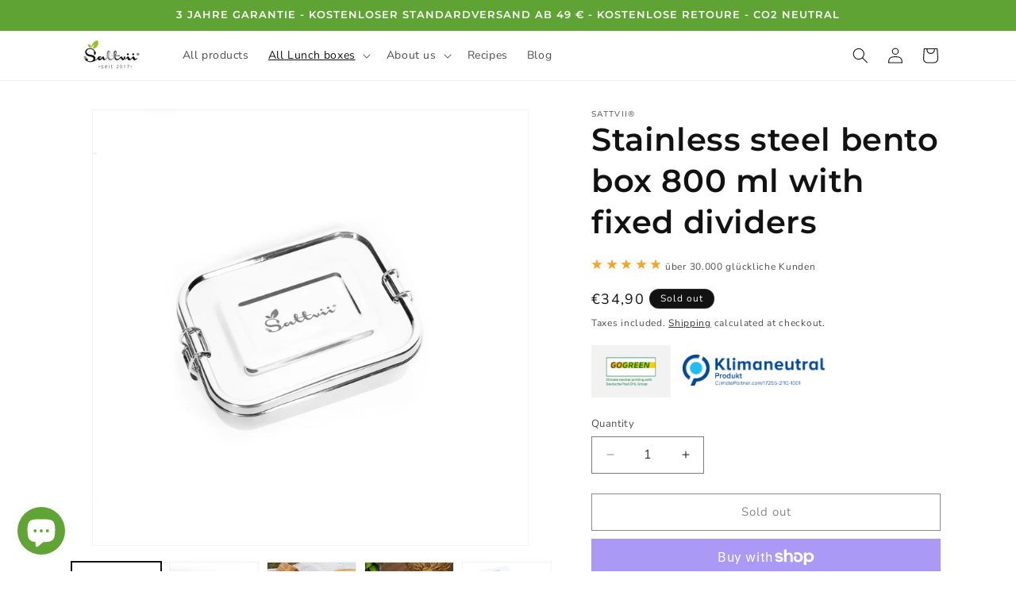

--- FILE ---
content_type: text/html; charset=utf-8
request_url: https://www.sattvii.eu/en-gr/products/edelstahl-bento-box-grosse-m-feste-trennwande
body_size: 53553
content:
<!doctype html>
<html class="js" lang="en">
  <head>
    <meta charset="utf-8">
    <meta http-equiv="X-UA-Compatible" content="IE=edge">
    <meta name="viewport" content="width=device-width,initial-scale=1">
    <meta name="theme-color" content="">
    <link rel="canonical" href="https://www.sattvii.eu/en-gr/products/edelstahl-bento-box-grosse-m-feste-trennwande"><link rel="icon" type="image/png" href="//www.sattvii.eu/cdn/shop/files/Sattvii_Logo_dark_colour-01.jpg?crop=center&height=32&v=1631515159&width=32"><link rel="preconnect" href="https://fonts.shopifycdn.com" crossorigin><title>
      Medium bento box made of stainless steel | Fixed partition | 800ml | Sattvii®
</title>

    
      <meta name="description" content="Medium bento box made of stainless steel 800 ml with hard clip and fixed dividers by Sattvii® without plastic and BPA. Fast delivery &amp;amp; 3 year manufacturer guarantee.">
    

    

<meta property="og:site_name" content="Sattvii®">
<meta property="og:url" content="https://www.sattvii.eu/en-gr/products/edelstahl-bento-box-grosse-m-feste-trennwande">
<meta property="og:title" content="Medium bento box made of stainless steel | Fixed partition | 800ml | Sattvii®">
<meta property="og:type" content="product">
<meta property="og:description" content="Medium bento box made of stainless steel 800 ml with hard clip and fixed dividers by Sattvii® without plastic and BPA. Fast delivery &amp;amp; 3 year manufacturer guarantee."><meta property="og:image" content="http://www.sattvii.eu/cdn/shop/products/edelstahl-bento-box-800-ml-feste-trennwande-edelstahl-lunchboxen-von-sattvii-506219.jpg?v=1656289016">
  <meta property="og:image:secure_url" content="https://www.sattvii.eu/cdn/shop/products/edelstahl-bento-box-800-ml-feste-trennwande-edelstahl-lunchboxen-von-sattvii-506219.jpg?v=1656289016">
  <meta property="og:image:width" content="1000">
  <meta property="og:image:height" content="1000"><meta property="og:price:amount" content="34,90">
  <meta property="og:price:currency" content="EUR"><meta name="twitter:card" content="summary_large_image">
<meta name="twitter:title" content="Medium bento box made of stainless steel | Fixed partition | 800ml | Sattvii®">
<meta name="twitter:description" content="Medium bento box made of stainless steel 800 ml with hard clip and fixed dividers by Sattvii® without plastic and BPA. Fast delivery &amp;amp; 3 year manufacturer guarantee.">


    <script src="//www.sattvii.eu/cdn/shop/t/53/assets/constants.js?v=132983761750457495441742123981" defer="defer"></script>
    <script src="//www.sattvii.eu/cdn/shop/t/53/assets/pubsub.js?v=25310214064522200911742123982" defer="defer"></script>
    <script src="//www.sattvii.eu/cdn/shop/t/53/assets/global.js?v=184345515105158409801742123981" defer="defer"></script>
    <script src="//www.sattvii.eu/cdn/shop/t/53/assets/details-disclosure.js?v=13653116266235556501742123981" defer="defer"></script>
    <script src="//www.sattvii.eu/cdn/shop/t/53/assets/details-modal.js?v=25581673532751508451742123981" defer="defer"></script>
    <script src="//www.sattvii.eu/cdn/shop/t/53/assets/search-form.js?v=133129549252120666541742123982" defer="defer"></script><script src="//www.sattvii.eu/cdn/shop/t/53/assets/animations.js?v=88693664871331136111742123980" defer="defer"></script><script>window.performance && window.performance.mark && window.performance.mark('shopify.content_for_header.start');</script><meta name="google-site-verification" content="p_pHZLs4wGXbaoYKXS8PlYR0-uEJWeewfisCmGsvrZo">
<meta id="shopify-digital-wallet" name="shopify-digital-wallet" content="/52411433159/digital_wallets/dialog">
<meta name="shopify-checkout-api-token" content="f3fc3bffe250f65d1753e90d1901ac9c">
<meta id="in-context-paypal-metadata" data-shop-id="52411433159" data-venmo-supported="false" data-environment="production" data-locale="en_US" data-paypal-v4="true" data-currency="EUR">
<link rel="alternate" hreflang="x-default" href="https://www.sattvii.eu/products/edelstahl-bento-box-grosse-m-feste-trennwande">
<link rel="alternate" hreflang="de" href="https://www.sattvii.eu/products/edelstahl-bento-box-grosse-m-feste-trennwande">
<link rel="alternate" hreflang="sv" href="https://www.sattvii.eu/sv/products/edelstahl-bento-box-grosse-m-feste-trennwande">
<link rel="alternate" hreflang="es" href="https://www.sattvii.eu/es/products/edelstahl-bento-box-grosse-m-feste-trennwande">
<link rel="alternate" hreflang="it" href="https://www.sattvii.eu/it/products/edelstahl-bento-box-grosse-m-feste-trennwande">
<link rel="alternate" hreflang="fr" href="https://www.sattvii.eu/fr/products/edelstahl-bento-box-grosse-m-feste-trennwande">
<link rel="alternate" hreflang="en" href="https://www.sattvii.eu/en/products/edelstahl-bento-box-grosse-m-feste-trennwande">
<link rel="alternate" hreflang="en-AD" href="https://www.sattvii.eu/en-eu/products/edelstahl-bento-box-grosse-m-feste-trennwande">
<link rel="alternate" hreflang="de-AD" href="https://www.sattvii.eu/de-eu/products/edelstahl-bento-box-grosse-m-feste-trennwande">
<link rel="alternate" hreflang="en-AL" href="https://www.sattvii.eu/en-eu/products/edelstahl-bento-box-grosse-m-feste-trennwande">
<link rel="alternate" hreflang="de-AL" href="https://www.sattvii.eu/de-eu/products/edelstahl-bento-box-grosse-m-feste-trennwande">
<link rel="alternate" hreflang="en-AM" href="https://www.sattvii.eu/en-eu/products/edelstahl-bento-box-grosse-m-feste-trennwande">
<link rel="alternate" hreflang="de-AM" href="https://www.sattvii.eu/de-eu/products/edelstahl-bento-box-grosse-m-feste-trennwande">
<link rel="alternate" hreflang="en-AX" href="https://www.sattvii.eu/en-eu/products/edelstahl-bento-box-grosse-m-feste-trennwande">
<link rel="alternate" hreflang="de-AX" href="https://www.sattvii.eu/de-eu/products/edelstahl-bento-box-grosse-m-feste-trennwande">
<link rel="alternate" hreflang="en-BA" href="https://www.sattvii.eu/en-eu/products/edelstahl-bento-box-grosse-m-feste-trennwande">
<link rel="alternate" hreflang="de-BA" href="https://www.sattvii.eu/de-eu/products/edelstahl-bento-box-grosse-m-feste-trennwande">
<link rel="alternate" hreflang="en-BE" href="https://www.sattvii.eu/en-eu/products/edelstahl-bento-box-grosse-m-feste-trennwande">
<link rel="alternate" hreflang="de-BE" href="https://www.sattvii.eu/de-eu/products/edelstahl-bento-box-grosse-m-feste-trennwande">
<link rel="alternate" hreflang="en-BY" href="https://www.sattvii.eu/en-eu/products/edelstahl-bento-box-grosse-m-feste-trennwande">
<link rel="alternate" hreflang="de-BY" href="https://www.sattvii.eu/de-eu/products/edelstahl-bento-box-grosse-m-feste-trennwande">
<link rel="alternate" hreflang="en-CY" href="https://www.sattvii.eu/en-eu/products/edelstahl-bento-box-grosse-m-feste-trennwande">
<link rel="alternate" hreflang="de-CY" href="https://www.sattvii.eu/de-eu/products/edelstahl-bento-box-grosse-m-feste-trennwande">
<link rel="alternate" hreflang="en-EE" href="https://www.sattvii.eu/en-eu/products/edelstahl-bento-box-grosse-m-feste-trennwande">
<link rel="alternate" hreflang="de-EE" href="https://www.sattvii.eu/de-eu/products/edelstahl-bento-box-grosse-m-feste-trennwande">
<link rel="alternate" hreflang="en-FO" href="https://www.sattvii.eu/en-eu/products/edelstahl-bento-box-grosse-m-feste-trennwande">
<link rel="alternate" hreflang="de-FO" href="https://www.sattvii.eu/de-eu/products/edelstahl-bento-box-grosse-m-feste-trennwande">
<link rel="alternate" hreflang="en-GE" href="https://www.sattvii.eu/en-eu/products/edelstahl-bento-box-grosse-m-feste-trennwande">
<link rel="alternate" hreflang="de-GE" href="https://www.sattvii.eu/de-eu/products/edelstahl-bento-box-grosse-m-feste-trennwande">
<link rel="alternate" hreflang="en-GG" href="https://www.sattvii.eu/en-eu/products/edelstahl-bento-box-grosse-m-feste-trennwande">
<link rel="alternate" hreflang="de-GG" href="https://www.sattvii.eu/de-eu/products/edelstahl-bento-box-grosse-m-feste-trennwande">
<link rel="alternate" hreflang="en-GI" href="https://www.sattvii.eu/en-eu/products/edelstahl-bento-box-grosse-m-feste-trennwande">
<link rel="alternate" hreflang="de-GI" href="https://www.sattvii.eu/de-eu/products/edelstahl-bento-box-grosse-m-feste-trennwande">
<link rel="alternate" hreflang="en-GL" href="https://www.sattvii.eu/en-eu/products/edelstahl-bento-box-grosse-m-feste-trennwande">
<link rel="alternate" hreflang="de-GL" href="https://www.sattvii.eu/de-eu/products/edelstahl-bento-box-grosse-m-feste-trennwande">
<link rel="alternate" hreflang="en-GP" href="https://www.sattvii.eu/en-eu/products/edelstahl-bento-box-grosse-m-feste-trennwande">
<link rel="alternate" hreflang="de-GP" href="https://www.sattvii.eu/de-eu/products/edelstahl-bento-box-grosse-m-feste-trennwande">
<link rel="alternate" hreflang="en-IM" href="https://www.sattvii.eu/en-eu/products/edelstahl-bento-box-grosse-m-feste-trennwande">
<link rel="alternate" hreflang="de-IM" href="https://www.sattvii.eu/de-eu/products/edelstahl-bento-box-grosse-m-feste-trennwande">
<link rel="alternate" hreflang="en-IS" href="https://www.sattvii.eu/en-eu/products/edelstahl-bento-box-grosse-m-feste-trennwande">
<link rel="alternate" hreflang="de-IS" href="https://www.sattvii.eu/de-eu/products/edelstahl-bento-box-grosse-m-feste-trennwande">
<link rel="alternate" hreflang="en-JE" href="https://www.sattvii.eu/en-eu/products/edelstahl-bento-box-grosse-m-feste-trennwande">
<link rel="alternate" hreflang="de-JE" href="https://www.sattvii.eu/de-eu/products/edelstahl-bento-box-grosse-m-feste-trennwande">
<link rel="alternate" hreflang="en-LI" href="https://www.sattvii.eu/en-eu/products/edelstahl-bento-box-grosse-m-feste-trennwande">
<link rel="alternate" hreflang="de-LI" href="https://www.sattvii.eu/de-eu/products/edelstahl-bento-box-grosse-m-feste-trennwande">
<link rel="alternate" hreflang="en-LT" href="https://www.sattvii.eu/en-eu/products/edelstahl-bento-box-grosse-m-feste-trennwande">
<link rel="alternate" hreflang="de-LT" href="https://www.sattvii.eu/de-eu/products/edelstahl-bento-box-grosse-m-feste-trennwande">
<link rel="alternate" hreflang="en-LU" href="https://www.sattvii.eu/en-eu/products/edelstahl-bento-box-grosse-m-feste-trennwande">
<link rel="alternate" hreflang="de-LU" href="https://www.sattvii.eu/de-eu/products/edelstahl-bento-box-grosse-m-feste-trennwande">
<link rel="alternate" hreflang="en-LV" href="https://www.sattvii.eu/en-eu/products/edelstahl-bento-box-grosse-m-feste-trennwande">
<link rel="alternate" hreflang="de-LV" href="https://www.sattvii.eu/de-eu/products/edelstahl-bento-box-grosse-m-feste-trennwande">
<link rel="alternate" hreflang="en-MC" href="https://www.sattvii.eu/en-eu/products/edelstahl-bento-box-grosse-m-feste-trennwande">
<link rel="alternate" hreflang="de-MC" href="https://www.sattvii.eu/de-eu/products/edelstahl-bento-box-grosse-m-feste-trennwande">
<link rel="alternate" hreflang="en-MD" href="https://www.sattvii.eu/en-eu/products/edelstahl-bento-box-grosse-m-feste-trennwande">
<link rel="alternate" hreflang="de-MD" href="https://www.sattvii.eu/de-eu/products/edelstahl-bento-box-grosse-m-feste-trennwande">
<link rel="alternate" hreflang="en-ME" href="https://www.sattvii.eu/en-eu/products/edelstahl-bento-box-grosse-m-feste-trennwande">
<link rel="alternate" hreflang="de-ME" href="https://www.sattvii.eu/de-eu/products/edelstahl-bento-box-grosse-m-feste-trennwande">
<link rel="alternate" hreflang="en-MK" href="https://www.sattvii.eu/en-eu/products/edelstahl-bento-box-grosse-m-feste-trennwande">
<link rel="alternate" hreflang="de-MK" href="https://www.sattvii.eu/de-eu/products/edelstahl-bento-box-grosse-m-feste-trennwande">
<link rel="alternate" hreflang="en-MT" href="https://www.sattvii.eu/en-eu/products/edelstahl-bento-box-grosse-m-feste-trennwande">
<link rel="alternate" hreflang="de-MT" href="https://www.sattvii.eu/de-eu/products/edelstahl-bento-box-grosse-m-feste-trennwande">
<link rel="alternate" hreflang="en-RE" href="https://www.sattvii.eu/en-eu/products/edelstahl-bento-box-grosse-m-feste-trennwande">
<link rel="alternate" hreflang="de-RE" href="https://www.sattvii.eu/de-eu/products/edelstahl-bento-box-grosse-m-feste-trennwande">
<link rel="alternate" hreflang="en-RS" href="https://www.sattvii.eu/en-eu/products/edelstahl-bento-box-grosse-m-feste-trennwande">
<link rel="alternate" hreflang="de-RS" href="https://www.sattvii.eu/de-eu/products/edelstahl-bento-box-grosse-m-feste-trennwande">
<link rel="alternate" hreflang="en-SJ" href="https://www.sattvii.eu/en-eu/products/edelstahl-bento-box-grosse-m-feste-trennwande">
<link rel="alternate" hreflang="de-SJ" href="https://www.sattvii.eu/de-eu/products/edelstahl-bento-box-grosse-m-feste-trennwande">
<link rel="alternate" hreflang="en-SK" href="https://www.sattvii.eu/en-eu/products/edelstahl-bento-box-grosse-m-feste-trennwande">
<link rel="alternate" hreflang="de-SK" href="https://www.sattvii.eu/de-eu/products/edelstahl-bento-box-grosse-m-feste-trennwande">
<link rel="alternate" hreflang="en-SM" href="https://www.sattvii.eu/en-eu/products/edelstahl-bento-box-grosse-m-feste-trennwande">
<link rel="alternate" hreflang="de-SM" href="https://www.sattvii.eu/de-eu/products/edelstahl-bento-box-grosse-m-feste-trennwande">
<link rel="alternate" hreflang="en-TR" href="https://www.sattvii.eu/en-eu/products/edelstahl-bento-box-grosse-m-feste-trennwande">
<link rel="alternate" hreflang="de-TR" href="https://www.sattvii.eu/de-eu/products/edelstahl-bento-box-grosse-m-feste-trennwande">
<link rel="alternate" hreflang="en-UA" href="https://www.sattvii.eu/en-eu/products/edelstahl-bento-box-grosse-m-feste-trennwande">
<link rel="alternate" hreflang="de-UA" href="https://www.sattvii.eu/de-eu/products/edelstahl-bento-box-grosse-m-feste-trennwande">
<link rel="alternate" hreflang="en-VA" href="https://www.sattvii.eu/en-eu/products/edelstahl-bento-box-grosse-m-feste-trennwande">
<link rel="alternate" hreflang="de-VA" href="https://www.sattvii.eu/de-eu/products/edelstahl-bento-box-grosse-m-feste-trennwande">
<link rel="alternate" hreflang="en-XK" href="https://www.sattvii.eu/en-eu/products/edelstahl-bento-box-grosse-m-feste-trennwande">
<link rel="alternate" hreflang="de-XK" href="https://www.sattvii.eu/de-eu/products/edelstahl-bento-box-grosse-m-feste-trennwande">
<link rel="alternate" hreflang="en-YT" href="https://www.sattvii.eu/en-eu/products/edelstahl-bento-box-grosse-m-feste-trennwande">
<link rel="alternate" hreflang="de-YT" href="https://www.sattvii.eu/de-eu/products/edelstahl-bento-box-grosse-m-feste-trennwande">
<link rel="alternate" hreflang="it-IT" href="https://www.sattvii.eu/it-it/products/edelstahl-bento-box-grosse-m-feste-trennwande">
<link rel="alternate" hreflang="de-IT" href="https://www.sattvii.eu/de-it/products/edelstahl-bento-box-grosse-m-feste-trennwande">
<link rel="alternate" hreflang="en-IT" href="https://www.sattvii.eu/en-it/products/edelstahl-bento-box-grosse-m-feste-trennwande">
<link rel="alternate" hreflang="en-GB" href="https://www.sattvii.eu/en-gb/products/edelstahl-bento-box-grosse-m-feste-trennwande">
<link rel="alternate" hreflang="sv-SE" href="https://www.sattvii.eu/sv-se/products/edelstahl-bento-box-grosse-m-feste-trennwande">
<link rel="alternate" hreflang="de-SE" href="https://www.sattvii.eu/de-se/products/edelstahl-bento-box-grosse-m-feste-trennwande">
<link rel="alternate" hreflang="en-SE" href="https://www.sattvii.eu/en-se/products/edelstahl-bento-box-grosse-m-feste-trennwande">
<link rel="alternate" hreflang="es-ES" href="https://www.sattvii.eu/es-es/products/edelstahl-bento-box-grosse-m-feste-trennwande">
<link rel="alternate" hreflang="de-ES" href="https://www.sattvii.eu/de-es/products/edelstahl-bento-box-grosse-m-feste-trennwande">
<link rel="alternate" hreflang="en-ES" href="https://www.sattvii.eu/en-es/products/edelstahl-bento-box-grosse-m-feste-trennwande">
<link rel="alternate" hreflang="fr-FR" href="https://www.sattvii.eu/fr-fr/products/edelstahl-bento-box-grosse-m-feste-trennwande">
<link rel="alternate" hreflang="de-FR" href="https://www.sattvii.eu/de-fr/products/edelstahl-bento-box-grosse-m-feste-trennwande">
<link rel="alternate" hreflang="en-FR" href="https://www.sattvii.eu/en-fr/products/edelstahl-bento-box-grosse-m-feste-trennwande">
<link rel="alternate" hreflang="nl-NL" href="https://www.sattvii.eu/nl-nl/products/edelstahl-bento-box-grosse-m-feste-trennwande">
<link rel="alternate" hreflang="de-NL" href="https://www.sattvii.eu/de-nl/products/edelstahl-bento-box-grosse-m-feste-trennwande">
<link rel="alternate" hreflang="en-NL" href="https://www.sattvii.eu/en-nl/products/edelstahl-bento-box-grosse-m-feste-trennwande">
<link rel="alternate" hreflang="de-AT" href="https://www.sattvii.eu/de-at/products/edelstahl-bento-box-grosse-m-feste-trennwande">
<link rel="alternate" hreflang="en-AT" href="https://www.sattvii.eu/en-at/products/edelstahl-bento-box-grosse-m-feste-trennwande">
<link rel="alternate" hreflang="da-DK" href="https://www.sattvii.eu/da-dk/products/edelstahl-bento-box-grosse-m-feste-trennwande">
<link rel="alternate" hreflang="de-DK" href="https://www.sattvii.eu/de-dk/products/edelstahl-bento-box-grosse-m-feste-trennwande">
<link rel="alternate" hreflang="en-DK" href="https://www.sattvii.eu/en-dk/products/edelstahl-bento-box-grosse-m-feste-trennwande">
<link rel="alternate" hreflang="pl-PL" href="https://www.sattvii.eu/pl-pl/products/edelstahl-bento-box-grosse-m-feste-trennwande">
<link rel="alternate" hreflang="en-PL" href="https://www.sattvii.eu/en-pl/products/edelstahl-bento-box-grosse-m-feste-trennwande">
<link rel="alternate" hreflang="de-PL" href="https://www.sattvii.eu/de-pl/products/edelstahl-bento-box-grosse-m-feste-trennwande">
<link rel="alternate" hreflang="pt-PT" href="https://www.sattvii.eu/pt-pt/products/edelstahl-bento-box-grosse-m-feste-trennwande">
<link rel="alternate" hreflang="de-PT" href="https://www.sattvii.eu/de-pt/products/edelstahl-bento-box-grosse-m-feste-trennwande">
<link rel="alternate" hreflang="en-PT" href="https://www.sattvii.eu/en-pt/products/edelstahl-bento-box-grosse-m-feste-trennwande">
<link rel="alternate" hreflang="no-NO" href="https://www.sattvii.eu/no-no/products/edelstahl-bento-box-grosse-m-feste-trennwande">
<link rel="alternate" hreflang="de-NO" href="https://www.sattvii.eu/de-no/products/edelstahl-bento-box-grosse-m-feste-trennwande">
<link rel="alternate" hreflang="en-NO" href="https://www.sattvii.eu/en-no/products/edelstahl-bento-box-grosse-m-feste-trennwande">
<link rel="alternate" hreflang="fi-FI" href="https://www.sattvii.eu/fi-fi/products/edelstahl-bento-box-grosse-m-feste-trennwande">
<link rel="alternate" hreflang="de-FI" href="https://www.sattvii.eu/de-fi/products/edelstahl-bento-box-grosse-m-feste-trennwande">
<link rel="alternate" hreflang="en-FI" href="https://www.sattvii.eu/en-fi/products/edelstahl-bento-box-grosse-m-feste-trennwande">
<link rel="alternate" hreflang="cs-CZ" href="https://www.sattvii.eu/cs-cz/products/edelstahl-bento-box-grosse-m-feste-trennwande">
<link rel="alternate" hreflang="de-CZ" href="https://www.sattvii.eu/de-cz/products/edelstahl-bento-box-grosse-m-feste-trennwande">
<link rel="alternate" hreflang="en-CZ" href="https://www.sattvii.eu/en-cz/products/edelstahl-bento-box-grosse-m-feste-trennwande">
<link rel="alternate" hreflang="de-SI" href="https://www.sattvii.eu/de-si/products/edelstahl-bento-box-grosse-m-feste-trennwande">
<link rel="alternate" hreflang="en-SI" href="https://www.sattvii.eu/en-si/products/edelstahl-bento-box-grosse-m-feste-trennwande">
<link rel="alternate" hreflang="de-IE" href="https://www.sattvii.eu/de-ie/products/edelstahl-bento-box-grosse-m-feste-trennwande">
<link rel="alternate" hreflang="ga-IE" href="https://www.sattvii.eu/ga-ie/products/edelstahl-bento-box-grosse-m-feste-trennwande">
<link rel="alternate" hreflang="en-IE" href="https://www.sattvii.eu/en-ie/products/edelstahl-bento-box-grosse-m-feste-trennwande">
<link rel="alternate" hreflang="de-GR" href="https://www.sattvii.eu/de-gr/products/edelstahl-bento-box-grosse-m-feste-trennwande">
<link rel="alternate" hreflang="el-GR" href="https://www.sattvii.eu/el-gr/products/edelstahl-bento-box-grosse-m-feste-trennwande">
<link rel="alternate" hreflang="en-GR" href="https://www.sattvii.eu/en-gr/products/edelstahl-bento-box-grosse-m-feste-trennwande">
<link rel="alternate" hreflang="de-HR" href="https://www.sattvii.eu/de-hr/products/edelstahl-bento-box-grosse-m-feste-trennwande">
<link rel="alternate" hreflang="hr-HR" href="https://www.sattvii.eu/hr-hr/products/edelstahl-bento-box-grosse-m-feste-trennwande">
<link rel="alternate" hreflang="en-HR" href="https://www.sattvii.eu/en-hr/products/edelstahl-bento-box-grosse-m-feste-trennwande">
<link rel="alternate" hreflang="de-BG" href="https://www.sattvii.eu/de-bg/products/edelstahl-bento-box-grosse-m-feste-trennwande">
<link rel="alternate" hreflang="bg-BG" href="https://www.sattvii.eu/bg-bg/products/edelstahl-bento-box-grosse-m-feste-trennwande">
<link rel="alternate" hreflang="en-BG" href="https://www.sattvii.eu/en-bg/products/edelstahl-bento-box-grosse-m-feste-trennwande">
<link rel="alternate" hreflang="de-HU" href="https://www.sattvii.eu/de-hu/products/edelstahl-bento-box-grosse-m-feste-trennwande">
<link rel="alternate" hreflang="hu-HU" href="https://www.sattvii.eu/hu-hu/products/edelstahl-bento-box-grosse-m-feste-trennwande">
<link rel="alternate" hreflang="en-HU" href="https://www.sattvii.eu/en-hu/products/edelstahl-bento-box-grosse-m-feste-trennwande">
<link rel="alternate" hreflang="de-RO" href="https://www.sattvii.eu/de-ro/products/edelstahl-bento-box-grosse-m-feste-trennwande">
<link rel="alternate" hreflang="ro-RO" href="https://www.sattvii.eu/ro-ro/products/edelstahl-bento-box-grosse-m-feste-trennwande">
<link rel="alternate" hreflang="it-RO" href="https://www.sattvii.eu/it-ro/products/edelstahl-bento-box-grosse-m-feste-trennwande">
<link rel="alternate" hreflang="en-RO" href="https://www.sattvii.eu/en-ro/products/edelstahl-bento-box-grosse-m-feste-trennwande">
<link rel="alternate" type="application/json+oembed" href="https://www.sattvii.eu/en-gr/products/edelstahl-bento-box-grosse-m-feste-trennwande.oembed">
<script async="async" src="/checkouts/internal/preloads.js?locale=en-GR"></script>
<link rel="preconnect" href="https://shop.app" crossorigin="anonymous">
<script async="async" src="https://shop.app/checkouts/internal/preloads.js?locale=en-GR&shop_id=52411433159" crossorigin="anonymous"></script>
<script id="apple-pay-shop-capabilities" type="application/json">{"shopId":52411433159,"countryCode":"DE","currencyCode":"EUR","merchantCapabilities":["supports3DS"],"merchantId":"gid:\/\/shopify\/Shop\/52411433159","merchantName":"Sattvii®","requiredBillingContactFields":["postalAddress","email","phone"],"requiredShippingContactFields":["postalAddress","email","phone"],"shippingType":"shipping","supportedNetworks":["visa","maestro","masterCard","amex"],"total":{"type":"pending","label":"Sattvii®","amount":"1.00"},"shopifyPaymentsEnabled":true,"supportsSubscriptions":true}</script>
<script id="shopify-features" type="application/json">{"accessToken":"f3fc3bffe250f65d1753e90d1901ac9c","betas":["rich-media-storefront-analytics"],"domain":"www.sattvii.eu","predictiveSearch":true,"shopId":52411433159,"locale":"en"}</script>
<script>var Shopify = Shopify || {};
Shopify.shop = "sattvii.myshopify.com";
Shopify.locale = "en";
Shopify.currency = {"active":"EUR","rate":"1.0"};
Shopify.country = "GR";
Shopify.theme = {"name":"Dawn Prod v15.3.0","id":179609403658,"schema_name":"Dawn","schema_version":"15.3.0","theme_store_id":887,"role":"main"};
Shopify.theme.handle = "null";
Shopify.theme.style = {"id":null,"handle":null};
Shopify.cdnHost = "www.sattvii.eu/cdn";
Shopify.routes = Shopify.routes || {};
Shopify.routes.root = "/en-gr/";</script>
<script type="module">!function(o){(o.Shopify=o.Shopify||{}).modules=!0}(window);</script>
<script>!function(o){function n(){var o=[];function n(){o.push(Array.prototype.slice.apply(arguments))}return n.q=o,n}var t=o.Shopify=o.Shopify||{};t.loadFeatures=n(),t.autoloadFeatures=n()}(window);</script>
<script>
  window.ShopifyPay = window.ShopifyPay || {};
  window.ShopifyPay.apiHost = "shop.app\/pay";
  window.ShopifyPay.redirectState = null;
</script>
<script id="shop-js-analytics" type="application/json">{"pageType":"product"}</script>
<script defer="defer" async type="module" src="//www.sattvii.eu/cdn/shopifycloud/shop-js/modules/v2/client.init-shop-cart-sync_BN7fPSNr.en.esm.js"></script>
<script defer="defer" async type="module" src="//www.sattvii.eu/cdn/shopifycloud/shop-js/modules/v2/chunk.common_Cbph3Kss.esm.js"></script>
<script defer="defer" async type="module" src="//www.sattvii.eu/cdn/shopifycloud/shop-js/modules/v2/chunk.modal_DKumMAJ1.esm.js"></script>
<script type="module">
  await import("//www.sattvii.eu/cdn/shopifycloud/shop-js/modules/v2/client.init-shop-cart-sync_BN7fPSNr.en.esm.js");
await import("//www.sattvii.eu/cdn/shopifycloud/shop-js/modules/v2/chunk.common_Cbph3Kss.esm.js");
await import("//www.sattvii.eu/cdn/shopifycloud/shop-js/modules/v2/chunk.modal_DKumMAJ1.esm.js");

  window.Shopify.SignInWithShop?.initShopCartSync?.({"fedCMEnabled":true,"windoidEnabled":true});

</script>
<script>
  window.Shopify = window.Shopify || {};
  if (!window.Shopify.featureAssets) window.Shopify.featureAssets = {};
  window.Shopify.featureAssets['shop-js'] = {"shop-cart-sync":["modules/v2/client.shop-cart-sync_CJVUk8Jm.en.esm.js","modules/v2/chunk.common_Cbph3Kss.esm.js","modules/v2/chunk.modal_DKumMAJ1.esm.js"],"init-fed-cm":["modules/v2/client.init-fed-cm_7Fvt41F4.en.esm.js","modules/v2/chunk.common_Cbph3Kss.esm.js","modules/v2/chunk.modal_DKumMAJ1.esm.js"],"init-shop-email-lookup-coordinator":["modules/v2/client.init-shop-email-lookup-coordinator_Cc088_bR.en.esm.js","modules/v2/chunk.common_Cbph3Kss.esm.js","modules/v2/chunk.modal_DKumMAJ1.esm.js"],"init-windoid":["modules/v2/client.init-windoid_hPopwJRj.en.esm.js","modules/v2/chunk.common_Cbph3Kss.esm.js","modules/v2/chunk.modal_DKumMAJ1.esm.js"],"shop-button":["modules/v2/client.shop-button_B0jaPSNF.en.esm.js","modules/v2/chunk.common_Cbph3Kss.esm.js","modules/v2/chunk.modal_DKumMAJ1.esm.js"],"shop-cash-offers":["modules/v2/client.shop-cash-offers_DPIskqss.en.esm.js","modules/v2/chunk.common_Cbph3Kss.esm.js","modules/v2/chunk.modal_DKumMAJ1.esm.js"],"shop-toast-manager":["modules/v2/client.shop-toast-manager_CK7RT69O.en.esm.js","modules/v2/chunk.common_Cbph3Kss.esm.js","modules/v2/chunk.modal_DKumMAJ1.esm.js"],"init-shop-cart-sync":["modules/v2/client.init-shop-cart-sync_BN7fPSNr.en.esm.js","modules/v2/chunk.common_Cbph3Kss.esm.js","modules/v2/chunk.modal_DKumMAJ1.esm.js"],"init-customer-accounts-sign-up":["modules/v2/client.init-customer-accounts-sign-up_CfPf4CXf.en.esm.js","modules/v2/client.shop-login-button_DeIztwXF.en.esm.js","modules/v2/chunk.common_Cbph3Kss.esm.js","modules/v2/chunk.modal_DKumMAJ1.esm.js"],"pay-button":["modules/v2/client.pay-button_CgIwFSYN.en.esm.js","modules/v2/chunk.common_Cbph3Kss.esm.js","modules/v2/chunk.modal_DKumMAJ1.esm.js"],"init-customer-accounts":["modules/v2/client.init-customer-accounts_DQ3x16JI.en.esm.js","modules/v2/client.shop-login-button_DeIztwXF.en.esm.js","modules/v2/chunk.common_Cbph3Kss.esm.js","modules/v2/chunk.modal_DKumMAJ1.esm.js"],"avatar":["modules/v2/client.avatar_BTnouDA3.en.esm.js"],"init-shop-for-new-customer-accounts":["modules/v2/client.init-shop-for-new-customer-accounts_CsZy_esa.en.esm.js","modules/v2/client.shop-login-button_DeIztwXF.en.esm.js","modules/v2/chunk.common_Cbph3Kss.esm.js","modules/v2/chunk.modal_DKumMAJ1.esm.js"],"shop-follow-button":["modules/v2/client.shop-follow-button_BRMJjgGd.en.esm.js","modules/v2/chunk.common_Cbph3Kss.esm.js","modules/v2/chunk.modal_DKumMAJ1.esm.js"],"checkout-modal":["modules/v2/client.checkout-modal_B9Drz_yf.en.esm.js","modules/v2/chunk.common_Cbph3Kss.esm.js","modules/v2/chunk.modal_DKumMAJ1.esm.js"],"shop-login-button":["modules/v2/client.shop-login-button_DeIztwXF.en.esm.js","modules/v2/chunk.common_Cbph3Kss.esm.js","modules/v2/chunk.modal_DKumMAJ1.esm.js"],"lead-capture":["modules/v2/client.lead-capture_DXYzFM3R.en.esm.js","modules/v2/chunk.common_Cbph3Kss.esm.js","modules/v2/chunk.modal_DKumMAJ1.esm.js"],"shop-login":["modules/v2/client.shop-login_CA5pJqmO.en.esm.js","modules/v2/chunk.common_Cbph3Kss.esm.js","modules/v2/chunk.modal_DKumMAJ1.esm.js"],"payment-terms":["modules/v2/client.payment-terms_BxzfvcZJ.en.esm.js","modules/v2/chunk.common_Cbph3Kss.esm.js","modules/v2/chunk.modal_DKumMAJ1.esm.js"]};
</script>
<script>(function() {
  var isLoaded = false;
  function asyncLoad() {
    if (isLoaded) return;
    isLoaded = true;
    var urls = ["\/\/cdn.shopify.com\/proxy\/e9db21574e1988621d93cf77e71bad87bfd27a7de4a3f4c33eea92fc609231e5\/api.goaffpro.com\/loader.js?shop=sattvii.myshopify.com\u0026sp-cache-control=cHVibGljLCBtYXgtYWdlPTkwMA","https:\/\/gdprcdn.b-cdn.net\/js\/gdpr_cookie_consent.min.js?shop=sattvii.myshopify.com","https:\/\/image-optimizer.salessquad.co.uk\/scripts\/tiny_img_not_found_notifier_065e3fc4f006ec0e0370d881089f3be6.js?shop=sattvii.myshopify.com","https:\/\/static.klaviyo.com\/onsite\/js\/klaviyo.js?company_id=Usyz87\u0026shop=sattvii.myshopify.com","https:\/\/tseish-app.connect.trustedshops.com\/esc.js?apiBaseUrl=aHR0cHM6Ly90c2Vpc2gtYXBwLmNvbm5lY3QudHJ1c3RlZHNob3BzLmNvbQ==\u0026instanceId=c2F0dHZpaS5teXNob3BpZnkuY29t\u0026shop=sattvii.myshopify.com"];
    for (var i = 0; i < urls.length; i++) {
      var s = document.createElement('script');
      s.type = 'text/javascript';
      s.async = true;
      s.src = urls[i];
      var x = document.getElementsByTagName('script')[0];
      x.parentNode.insertBefore(s, x);
    }
  };
  if(window.attachEvent) {
    window.attachEvent('onload', asyncLoad);
  } else {
    window.addEventListener('load', asyncLoad, false);
  }
})();</script>
<script id="__st">var __st={"a":52411433159,"offset":3600,"reqid":"6d7b1349-bd8d-48c4-b2b6-1d98ebd4cb4c-1769794950","pageurl":"www.sattvii.eu\/en-gr\/products\/edelstahl-bento-box-grosse-m-feste-trennwande","u":"f971df51de71","p":"product","rtyp":"product","rid":7480020173044};</script>
<script>window.ShopifyPaypalV4VisibilityTracking = true;</script>
<script id="captcha-bootstrap">!function(){'use strict';const t='contact',e='account',n='new_comment',o=[[t,t],['blogs',n],['comments',n],[t,'customer']],c=[[e,'customer_login'],[e,'guest_login'],[e,'recover_customer_password'],[e,'create_customer']],r=t=>t.map((([t,e])=>`form[action*='/${t}']:not([data-nocaptcha='true']) input[name='form_type'][value='${e}']`)).join(','),a=t=>()=>t?[...document.querySelectorAll(t)].map((t=>t.form)):[];function s(){const t=[...o],e=r(t);return a(e)}const i='password',u='form_key',d=['recaptcha-v3-token','g-recaptcha-response','h-captcha-response',i],f=()=>{try{return window.sessionStorage}catch{return}},m='__shopify_v',_=t=>t.elements[u];function p(t,e,n=!1){try{const o=window.sessionStorage,c=JSON.parse(o.getItem(e)),{data:r}=function(t){const{data:e,action:n}=t;return t[m]||n?{data:e,action:n}:{data:t,action:n}}(c);for(const[e,n]of Object.entries(r))t.elements[e]&&(t.elements[e].value=n);n&&o.removeItem(e)}catch(o){console.error('form repopulation failed',{error:o})}}const l='form_type',E='cptcha';function T(t){t.dataset[E]=!0}const w=window,h=w.document,L='Shopify',v='ce_forms',y='captcha';let A=!1;((t,e)=>{const n=(g='f06e6c50-85a8-45c8-87d0-21a2b65856fe',I='https://cdn.shopify.com/shopifycloud/storefront-forms-hcaptcha/ce_storefront_forms_captcha_hcaptcha.v1.5.2.iife.js',D={infoText:'Protected by hCaptcha',privacyText:'Privacy',termsText:'Terms'},(t,e,n)=>{const o=w[L][v],c=o.bindForm;if(c)return c(t,g,e,D).then(n);var r;o.q.push([[t,g,e,D],n]),r=I,A||(h.body.append(Object.assign(h.createElement('script'),{id:'captcha-provider',async:!0,src:r})),A=!0)});var g,I,D;w[L]=w[L]||{},w[L][v]=w[L][v]||{},w[L][v].q=[],w[L][y]=w[L][y]||{},w[L][y].protect=function(t,e){n(t,void 0,e),T(t)},Object.freeze(w[L][y]),function(t,e,n,w,h,L){const[v,y,A,g]=function(t,e,n){const i=e?o:[],u=t?c:[],d=[...i,...u],f=r(d),m=r(i),_=r(d.filter((([t,e])=>n.includes(e))));return[a(f),a(m),a(_),s()]}(w,h,L),I=t=>{const e=t.target;return e instanceof HTMLFormElement?e:e&&e.form},D=t=>v().includes(t);t.addEventListener('submit',(t=>{const e=I(t);if(!e)return;const n=D(e)&&!e.dataset.hcaptchaBound&&!e.dataset.recaptchaBound,o=_(e),c=g().includes(e)&&(!o||!o.value);(n||c)&&t.preventDefault(),c&&!n&&(function(t){try{if(!f())return;!function(t){const e=f();if(!e)return;const n=_(t);if(!n)return;const o=n.value;o&&e.removeItem(o)}(t);const e=Array.from(Array(32),(()=>Math.random().toString(36)[2])).join('');!function(t,e){_(t)||t.append(Object.assign(document.createElement('input'),{type:'hidden',name:u})),t.elements[u].value=e}(t,e),function(t,e){const n=f();if(!n)return;const o=[...t.querySelectorAll(`input[type='${i}']`)].map((({name:t})=>t)),c=[...d,...o],r={};for(const[a,s]of new FormData(t).entries())c.includes(a)||(r[a]=s);n.setItem(e,JSON.stringify({[m]:1,action:t.action,data:r}))}(t,e)}catch(e){console.error('failed to persist form',e)}}(e),e.submit())}));const S=(t,e)=>{t&&!t.dataset[E]&&(n(t,e.some((e=>e===t))),T(t))};for(const o of['focusin','change'])t.addEventListener(o,(t=>{const e=I(t);D(e)&&S(e,y())}));const B=e.get('form_key'),M=e.get(l),P=B&&M;t.addEventListener('DOMContentLoaded',(()=>{const t=y();if(P)for(const e of t)e.elements[l].value===M&&p(e,B);[...new Set([...A(),...v().filter((t=>'true'===t.dataset.shopifyCaptcha))])].forEach((e=>S(e,t)))}))}(h,new URLSearchParams(w.location.search),n,t,e,['guest_login'])})(!0,!0)}();</script>
<script integrity="sha256-4kQ18oKyAcykRKYeNunJcIwy7WH5gtpwJnB7kiuLZ1E=" data-source-attribution="shopify.loadfeatures" defer="defer" src="//www.sattvii.eu/cdn/shopifycloud/storefront/assets/storefront/load_feature-a0a9edcb.js" crossorigin="anonymous"></script>
<script crossorigin="anonymous" defer="defer" src="//www.sattvii.eu/cdn/shopifycloud/storefront/assets/shopify_pay/storefront-65b4c6d7.js?v=20250812"></script>
<script data-source-attribution="shopify.dynamic_checkout.dynamic.init">var Shopify=Shopify||{};Shopify.PaymentButton=Shopify.PaymentButton||{isStorefrontPortableWallets:!0,init:function(){window.Shopify.PaymentButton.init=function(){};var t=document.createElement("script");t.src="https://www.sattvii.eu/cdn/shopifycloud/portable-wallets/latest/portable-wallets.en.js",t.type="module",document.head.appendChild(t)}};
</script>
<script data-source-attribution="shopify.dynamic_checkout.buyer_consent">
  function portableWalletsHideBuyerConsent(e){var t=document.getElementById("shopify-buyer-consent"),n=document.getElementById("shopify-subscription-policy-button");t&&n&&(t.classList.add("hidden"),t.setAttribute("aria-hidden","true"),n.removeEventListener("click",e))}function portableWalletsShowBuyerConsent(e){var t=document.getElementById("shopify-buyer-consent"),n=document.getElementById("shopify-subscription-policy-button");t&&n&&(t.classList.remove("hidden"),t.removeAttribute("aria-hidden"),n.addEventListener("click",e))}window.Shopify?.PaymentButton&&(window.Shopify.PaymentButton.hideBuyerConsent=portableWalletsHideBuyerConsent,window.Shopify.PaymentButton.showBuyerConsent=portableWalletsShowBuyerConsent);
</script>
<script>
  function portableWalletsCleanup(e){e&&e.src&&console.error("Failed to load portable wallets script "+e.src);var t=document.querySelectorAll("shopify-accelerated-checkout .shopify-payment-button__skeleton, shopify-accelerated-checkout-cart .wallet-cart-button__skeleton"),e=document.getElementById("shopify-buyer-consent");for(let e=0;e<t.length;e++)t[e].remove();e&&e.remove()}function portableWalletsNotLoadedAsModule(e){e instanceof ErrorEvent&&"string"==typeof e.message&&e.message.includes("import.meta")&&"string"==typeof e.filename&&e.filename.includes("portable-wallets")&&(window.removeEventListener("error",portableWalletsNotLoadedAsModule),window.Shopify.PaymentButton.failedToLoad=e,"loading"===document.readyState?document.addEventListener("DOMContentLoaded",window.Shopify.PaymentButton.init):window.Shopify.PaymentButton.init())}window.addEventListener("error",portableWalletsNotLoadedAsModule);
</script>

<script type="module" src="https://www.sattvii.eu/cdn/shopifycloud/portable-wallets/latest/portable-wallets.en.js" onError="portableWalletsCleanup(this)" crossorigin="anonymous"></script>
<script nomodule>
  document.addEventListener("DOMContentLoaded", portableWalletsCleanup);
</script>

<link id="shopify-accelerated-checkout-styles" rel="stylesheet" media="screen" href="https://www.sattvii.eu/cdn/shopifycloud/portable-wallets/latest/accelerated-checkout-backwards-compat.css" crossorigin="anonymous">
<style id="shopify-accelerated-checkout-cart">
        #shopify-buyer-consent {
  margin-top: 1em;
  display: inline-block;
  width: 100%;
}

#shopify-buyer-consent.hidden {
  display: none;
}

#shopify-subscription-policy-button {
  background: none;
  border: none;
  padding: 0;
  text-decoration: underline;
  font-size: inherit;
  cursor: pointer;
}

#shopify-subscription-policy-button::before {
  box-shadow: none;
}

      </style>
<script id="sections-script" data-sections="header" defer="defer" src="//www.sattvii.eu/cdn/shop/t/53/compiled_assets/scripts.js?v=7072"></script>
<script>window.performance && window.performance.mark && window.performance.mark('shopify.content_for_header.end');</script>


    <style data-shopify>
      @font-face {
  font-family: "Nunito Sans";
  font-weight: 400;
  font-style: normal;
  font-display: swap;
  src: url("//www.sattvii.eu/cdn/fonts/nunito_sans/nunitosans_n4.0276fe080df0ca4e6a22d9cb55aed3ed5ba6b1da.woff2") format("woff2"),
       url("//www.sattvii.eu/cdn/fonts/nunito_sans/nunitosans_n4.b4964bee2f5e7fd9c3826447e73afe2baad607b7.woff") format("woff");
}

      @font-face {
  font-family: "Nunito Sans";
  font-weight: 700;
  font-style: normal;
  font-display: swap;
  src: url("//www.sattvii.eu/cdn/fonts/nunito_sans/nunitosans_n7.25d963ed46da26098ebeab731e90d8802d989fa5.woff2") format("woff2"),
       url("//www.sattvii.eu/cdn/fonts/nunito_sans/nunitosans_n7.d32e3219b3d2ec82285d3027bd673efc61a996c8.woff") format("woff");
}

      @font-face {
  font-family: "Nunito Sans";
  font-weight: 400;
  font-style: italic;
  font-display: swap;
  src: url("//www.sattvii.eu/cdn/fonts/nunito_sans/nunitosans_i4.6e408730afac1484cf297c30b0e67c86d17fc586.woff2") format("woff2"),
       url("//www.sattvii.eu/cdn/fonts/nunito_sans/nunitosans_i4.c9b6dcbfa43622b39a5990002775a8381942ae38.woff") format("woff");
}

      @font-face {
  font-family: "Nunito Sans";
  font-weight: 700;
  font-style: italic;
  font-display: swap;
  src: url("//www.sattvii.eu/cdn/fonts/nunito_sans/nunitosans_i7.8c1124729eec046a321e2424b2acf328c2c12139.woff2") format("woff2"),
       url("//www.sattvii.eu/cdn/fonts/nunito_sans/nunitosans_i7.af4cda04357273e0996d21184432bcb14651a64d.woff") format("woff");
}

      @font-face {
  font-family: Montserrat;
  font-weight: 600;
  font-style: normal;
  font-display: swap;
  src: url("//www.sattvii.eu/cdn/fonts/montserrat/montserrat_n6.1326b3e84230700ef15b3a29fb520639977513e0.woff2") format("woff2"),
       url("//www.sattvii.eu/cdn/fonts/montserrat/montserrat_n6.652f051080eb14192330daceed8cd53dfdc5ead9.woff") format("woff");
}


      
        :root,
        .color-background-1 {
          --color-background: 255,255,255;
        
          --gradient-background: #ffffff;
        

        

        --color-foreground: 18,18,18;
        --color-background-contrast: 191,191,191;
        --color-shadow: 18,18,18;
        --color-button: 18,18,18;
        --color-button-text: 255,255,255;
        --color-secondary-button: 255,255,255;
        --color-secondary-button-text: 18,18,18;
        --color-link: 18,18,18;
        --color-badge-foreground: 18,18,18;
        --color-badge-background: 255,255,255;
        --color-badge-border: 18,18,18;
        --payment-terms-background-color: rgb(255 255 255);
      }
      
        
        .color-background-2 {
          --color-background: 243,243,243;
        
          --gradient-background: #f3f3f3;
        

        

        --color-foreground: 18,18,18;
        --color-background-contrast: 179,179,179;
        --color-shadow: 18,18,18;
        --color-button: 18,18,18;
        --color-button-text: 243,243,243;
        --color-secondary-button: 243,243,243;
        --color-secondary-button-text: 18,18,18;
        --color-link: 18,18,18;
        --color-badge-foreground: 18,18,18;
        --color-badge-background: 243,243,243;
        --color-badge-border: 18,18,18;
        --payment-terms-background-color: rgb(243 243 243);
      }
      
        
        .color-inverse {
          --color-background: 18,18,18;
        
          --gradient-background: #121212;
        

        

        --color-foreground: 255,255,255;
        --color-background-contrast: 146,146,146;
        --color-shadow: 18,18,18;
        --color-button: 255,255,255;
        --color-button-text: 18,18,18;
        --color-secondary-button: 18,18,18;
        --color-secondary-button-text: 255,255,255;
        --color-link: 255,255,255;
        --color-badge-foreground: 255,255,255;
        --color-badge-background: 18,18,18;
        --color-badge-border: 255,255,255;
        --payment-terms-background-color: rgb(18 18 18);
      }
      
        
        .color-accent-1 {
          --color-background: 18,18,18;
        
          --gradient-background: #121212;
        

        

        --color-foreground: 255,255,255;
        --color-background-contrast: 146,146,146;
        --color-shadow: 18,18,18;
        --color-button: 255,255,255;
        --color-button-text: 18,18,18;
        --color-secondary-button: 18,18,18;
        --color-secondary-button-text: 255,255,255;
        --color-link: 255,255,255;
        --color-badge-foreground: 255,255,255;
        --color-badge-background: 18,18,18;
        --color-badge-border: 255,255,255;
        --payment-terms-background-color: rgb(18 18 18);
      }
      
        
        .color-accent-2 {
          --color-background: 96,163,53;
        
          --gradient-background: #60a335;
        

        

        --color-foreground: 255,255,255;
        --color-background-contrast: 39,67,22;
        --color-shadow: 18,18,18;
        --color-button: 255,255,255;
        --color-button-text: 96,163,53;
        --color-secondary-button: 96,163,53;
        --color-secondary-button-text: 255,255,255;
        --color-link: 255,255,255;
        --color-badge-foreground: 255,255,255;
        --color-badge-background: 96,163,53;
        --color-badge-border: 255,255,255;
        --payment-terms-background-color: rgb(96 163 53);
      }
      

      body, .color-background-1, .color-background-2, .color-inverse, .color-accent-1, .color-accent-2 {
        color: rgba(var(--color-foreground), 0.75);
        background-color: rgb(var(--color-background));
      }

      :root {
        --font-body-family: "Nunito Sans", sans-serif;
        --font-body-style: normal;
        --font-body-weight: 400;
        --font-body-weight-bold: 700;

        --font-heading-family: Montserrat, sans-serif;
        --font-heading-style: normal;
        --font-heading-weight: 600;

        --font-body-scale: 1.0;
        --font-heading-scale: 1.0;

        --media-padding: px;
        --media-border-opacity: 0.05;
        --media-border-width: 1px;
        --media-radius: 0px;
        --media-shadow-opacity: 0.0;
        --media-shadow-horizontal-offset: 0px;
        --media-shadow-vertical-offset: 4px;
        --media-shadow-blur-radius: 5px;
        --media-shadow-visible: 0;

        --page-width: 120rem;
        --page-width-margin: 0rem;

        --product-card-image-padding: 0.0rem;
        --product-card-corner-radius: 0.0rem;
        --product-card-text-alignment: left;
        --product-card-border-width: 0.0rem;
        --product-card-border-opacity: 0.1;
        --product-card-shadow-opacity: 0.0;
        --product-card-shadow-visible: 0;
        --product-card-shadow-horizontal-offset: 0.0rem;
        --product-card-shadow-vertical-offset: 0.4rem;
        --product-card-shadow-blur-radius: 0.5rem;

        --collection-card-image-padding: 0.0rem;
        --collection-card-corner-radius: 0.0rem;
        --collection-card-text-alignment: left;
        --collection-card-border-width: 0.0rem;
        --collection-card-border-opacity: 0.0;
        --collection-card-shadow-opacity: 0.1;
        --collection-card-shadow-visible: 1;
        --collection-card-shadow-horizontal-offset: 0.0rem;
        --collection-card-shadow-vertical-offset: 0.0rem;
        --collection-card-shadow-blur-radius: 0.0rem;

        --blog-card-image-padding: 0.0rem;
        --blog-card-corner-radius: 0.0rem;
        --blog-card-text-alignment: left;
        --blog-card-border-width: 0.0rem;
        --blog-card-border-opacity: 0.0;
        --blog-card-shadow-opacity: 0.1;
        --blog-card-shadow-visible: 1;
        --blog-card-shadow-horizontal-offset: 0.0rem;
        --blog-card-shadow-vertical-offset: 0.0rem;
        --blog-card-shadow-blur-radius: 0.0rem;

        --badge-corner-radius: 4.0rem;

        --popup-border-width: 1px;
        --popup-border-opacity: 0.1;
        --popup-corner-radius: 0px;
        --popup-shadow-opacity: 0.0;
        --popup-shadow-horizontal-offset: 0px;
        --popup-shadow-vertical-offset: 4px;
        --popup-shadow-blur-radius: 5px;

        --drawer-border-width: 1px;
        --drawer-border-opacity: 0.1;
        --drawer-shadow-opacity: 0.0;
        --drawer-shadow-horizontal-offset: 0px;
        --drawer-shadow-vertical-offset: 4px;
        --drawer-shadow-blur-radius: 5px;

        --spacing-sections-desktop: 0px;
        --spacing-sections-mobile: 0px;

        --grid-desktop-vertical-spacing: 8px;
        --grid-desktop-horizontal-spacing: 8px;
        --grid-mobile-vertical-spacing: 4px;
        --grid-mobile-horizontal-spacing: 4px;

        --text-boxes-border-opacity: 0.1;
        --text-boxes-border-width: 0px;
        --text-boxes-radius: 0px;
        --text-boxes-shadow-opacity: 0.0;
        --text-boxes-shadow-visible: 0;
        --text-boxes-shadow-horizontal-offset: 0px;
        --text-boxes-shadow-vertical-offset: 4px;
        --text-boxes-shadow-blur-radius: 5px;

        --buttons-radius: 0px;
        --buttons-radius-outset: 0px;
        --buttons-border-width: 1px;
        --buttons-border-opacity: 1.0;
        --buttons-shadow-opacity: 0.0;
        --buttons-shadow-visible: 0;
        --buttons-shadow-horizontal-offset: 0px;
        --buttons-shadow-vertical-offset: 4px;
        --buttons-shadow-blur-radius: 5px;
        --buttons-border-offset: 0px;

        --inputs-radius: 0px;
        --inputs-border-width: 1px;
        --inputs-border-opacity: 0.55;
        --inputs-shadow-opacity: 0.0;
        --inputs-shadow-horizontal-offset: 0px;
        --inputs-margin-offset: 0px;
        --inputs-shadow-vertical-offset: 4px;
        --inputs-shadow-blur-radius: 5px;
        --inputs-radius-outset: 0px;

        --variant-pills-radius: 40px;
        --variant-pills-border-width: 1px;
        --variant-pills-border-opacity: 0.55;
        --variant-pills-shadow-opacity: 0.0;
        --variant-pills-shadow-horizontal-offset: 0px;
        --variant-pills-shadow-vertical-offset: 4px;
        --variant-pills-shadow-blur-radius: 5px;
      }

      *,
      *::before,
      *::after {
        box-sizing: inherit;
      }

      html {
        box-sizing: border-box;
        font-size: calc(var(--font-body-scale) * 62.5%);
        height: 100%;
      }

      body {
        display: grid;
        grid-template-rows: auto auto 1fr auto;
        grid-template-columns: 100%;
        min-height: 100%;
        margin: 0;
        font-size: 1.5rem;
        letter-spacing: 0.06rem;
        line-height: calc(1 + 0.8 / var(--font-body-scale));
        font-family: var(--font-body-family);
        font-style: var(--font-body-style);
        font-weight: var(--font-body-weight);
      }

      @media screen and (min-width: 750px) {
        body {
          font-size: 1.6rem;
        }
      }
    </style>

    <link href="//www.sattvii.eu/cdn/shop/t/53/assets/base.css?v=159841507637079171801742123980" rel="stylesheet" type="text/css" media="all" />
    <link rel="stylesheet" href="//www.sattvii.eu/cdn/shop/t/53/assets/component-cart-items.css?v=123238115697927560811742123981" media="print" onload="this.media='all'">
      <link rel="preload" as="font" href="//www.sattvii.eu/cdn/fonts/nunito_sans/nunitosans_n4.0276fe080df0ca4e6a22d9cb55aed3ed5ba6b1da.woff2" type="font/woff2" crossorigin>
      

      <link rel="preload" as="font" href="//www.sattvii.eu/cdn/fonts/montserrat/montserrat_n6.1326b3e84230700ef15b3a29fb520639977513e0.woff2" type="font/woff2" crossorigin>
      
<link href="//www.sattvii.eu/cdn/shop/t/53/assets/component-localization-form.css?v=170315343355214948141742123981" rel="stylesheet" type="text/css" media="all" />
      <script src="//www.sattvii.eu/cdn/shop/t/53/assets/localization-form.js?v=144176611646395275351742123982" defer="defer"></script><link
        rel="stylesheet"
        href="//www.sattvii.eu/cdn/shop/t/53/assets/component-predictive-search.css?v=118923337488134913561742123981"
        media="print"
        onload="this.media='all'"
      ><script>
      if (Shopify.designMode) {
        document.documentElement.classList.add('shopify-design-mode');
      }
    </script>
  <!-- BEGIN app block: shopify://apps/consentmo-gdpr/blocks/gdpr_cookie_consent/4fbe573f-a377-4fea-9801-3ee0858cae41 -->


<!-- END app block --><!-- BEGIN app block: shopify://apps/optimonk-popup-cro-a-b-test/blocks/app-embed/0b488be1-fc0a-4fe6-8793-f2bef383dba8 -->
<script async src="https://onsite.optimonk.com/script.js?account=199230&origin=shopify-app-embed-block"></script>




<!-- END app block --><!-- BEGIN app block: shopify://apps/klaviyo-email-marketing-sms/blocks/klaviyo-onsite-embed/2632fe16-c075-4321-a88b-50b567f42507 -->












  <script async src="https://static.klaviyo.com/onsite/js/Usyz87/klaviyo.js?company_id=Usyz87"></script>
  <script>!function(){if(!window.klaviyo){window._klOnsite=window._klOnsite||[];try{window.klaviyo=new Proxy({},{get:function(n,i){return"push"===i?function(){var n;(n=window._klOnsite).push.apply(n,arguments)}:function(){for(var n=arguments.length,o=new Array(n),w=0;w<n;w++)o[w]=arguments[w];var t="function"==typeof o[o.length-1]?o.pop():void 0,e=new Promise((function(n){window._klOnsite.push([i].concat(o,[function(i){t&&t(i),n(i)}]))}));return e}}})}catch(n){window.klaviyo=window.klaviyo||[],window.klaviyo.push=function(){var n;(n=window._klOnsite).push.apply(n,arguments)}}}}();</script>

  
    <script id="viewed_product">
      if (item == null) {
        var _learnq = _learnq || [];

        var MetafieldReviews = null
        var MetafieldYotpoRating = null
        var MetafieldYotpoCount = null
        var MetafieldLooxRating = null
        var MetafieldLooxCount = null
        var okendoProduct = null
        var okendoProductReviewCount = null
        var okendoProductReviewAverageValue = null
        try {
          // The following fields are used for Customer Hub recently viewed in order to add reviews.
          // This information is not part of __kla_viewed. Instead, it is part of __kla_viewed_reviewed_items
          MetafieldReviews = {};
          MetafieldYotpoRating = null
          MetafieldYotpoCount = null
          MetafieldLooxRating = null
          MetafieldLooxCount = null

          okendoProduct = null
          // If the okendo metafield is not legacy, it will error, which then requires the new json formatted data
          if (okendoProduct && 'error' in okendoProduct) {
            okendoProduct = null
          }
          okendoProductReviewCount = okendoProduct ? okendoProduct.reviewCount : null
          okendoProductReviewAverageValue = okendoProduct ? okendoProduct.reviewAverageValue : null
        } catch (error) {
          console.error('Error in Klaviyo onsite reviews tracking:', error);
        }

        var item = {
          Name: "Stainless steel bento box 800 ml with fixed dividers",
          ProductID: 7480020173044,
          Categories: ["Meal prep boxes","Stainless steel bento boxes with hard clip","Stainless steel lunch boxes","Stainless steel lunch boxes for children"],
          ImageURL: "https://www.sattvii.eu/cdn/shop/products/edelstahl-bento-box-800-ml-feste-trennwande-edelstahl-lunchboxen-von-sattvii-506219_grande.jpg?v=1656289016",
          URL: "https://www.sattvii.eu/en-gr/products/edelstahl-bento-box-grosse-m-feste-trennwande",
          Brand: "Sattvii®",
          Price: "€34,90",
          Value: "34,90",
          CompareAtPrice: "€0,00"
        };
        _learnq.push(['track', 'Viewed Product', item]);
        _learnq.push(['trackViewedItem', {
          Title: item.Name,
          ItemId: item.ProductID,
          Categories: item.Categories,
          ImageUrl: item.ImageURL,
          Url: item.URL,
          Metadata: {
            Brand: item.Brand,
            Price: item.Price,
            Value: item.Value,
            CompareAtPrice: item.CompareAtPrice
          },
          metafields:{
            reviews: MetafieldReviews,
            yotpo:{
              rating: MetafieldYotpoRating,
              count: MetafieldYotpoCount,
            },
            loox:{
              rating: MetafieldLooxRating,
              count: MetafieldLooxCount,
            },
            okendo: {
              rating: okendoProductReviewAverageValue,
              count: okendoProductReviewCount,
            }
          }
        }]);
      }
    </script>
  




  <script>
    window.klaviyoReviewsProductDesignMode = false
  </script>







<!-- END app block --><!-- BEGIN app block: shopify://apps/adcell-tracking-remarketing/blocks/theme_extension/578397e0-3e42-4c27-add7-dfc15023b09b --><script id="trad-js" type="text/javascript" src="https://t.adcell.com/js/trad.js?s=shopify&v=1.2.0&pid=10058" async="async"></script>
<script>
    var script = document.querySelector("#trad-js");
    script.addEventListener('load', function() {
        Adcell.Tracking.track();
    });
</script><script type="text/javascript" src="https://t.adcell.com/js/vcad.js?s=shopify&v=1.2.0&programId=10058" async="async"></script><script type="text/javascript" src="https://t.adcell.com/js/inlineretarget.js?s=shopify&v=1.2.0&method=product&pid=10058&productId=Sattvii-SS-LBox-0006&productName=Stainless steel bento box 800 ml with fixed dividers&categoryId=270837776583&productSeparator=;" async="async"></script>

<!-- END app block --><script src="https://cdn.shopify.com/extensions/019c0f34-b0c2-78b5-b4b0-899f0a45188a/consentmo-gdpr-616/assets/consentmo_cookie_consent.js" type="text/javascript" defer="defer"></script>
<script src="https://cdn.shopify.com/extensions/e8878072-2f6b-4e89-8082-94b04320908d/inbox-1254/assets/inbox-chat-loader.js" type="text/javascript" defer="defer"></script>
<link href="https://monorail-edge.shopifysvc.com" rel="dns-prefetch">
<script>(function(){if ("sendBeacon" in navigator && "performance" in window) {try {var session_token_from_headers = performance.getEntriesByType('navigation')[0].serverTiming.find(x => x.name == '_s').description;} catch {var session_token_from_headers = undefined;}var session_cookie_matches = document.cookie.match(/_shopify_s=([^;]*)/);var session_token_from_cookie = session_cookie_matches && session_cookie_matches.length === 2 ? session_cookie_matches[1] : "";var session_token = session_token_from_headers || session_token_from_cookie || "";function handle_abandonment_event(e) {var entries = performance.getEntries().filter(function(entry) {return /monorail-edge.shopifysvc.com/.test(entry.name);});if (!window.abandonment_tracked && entries.length === 0) {window.abandonment_tracked = true;var currentMs = Date.now();var navigation_start = performance.timing.navigationStart;var payload = {shop_id: 52411433159,url: window.location.href,navigation_start,duration: currentMs - navigation_start,session_token,page_type: "product"};window.navigator.sendBeacon("https://monorail-edge.shopifysvc.com/v1/produce", JSON.stringify({schema_id: "online_store_buyer_site_abandonment/1.1",payload: payload,metadata: {event_created_at_ms: currentMs,event_sent_at_ms: currentMs}}));}}window.addEventListener('pagehide', handle_abandonment_event);}}());</script>
<script id="web-pixels-manager-setup">(function e(e,d,r,n,o){if(void 0===o&&(o={}),!Boolean(null===(a=null===(i=window.Shopify)||void 0===i?void 0:i.analytics)||void 0===a?void 0:a.replayQueue)){var i,a;window.Shopify=window.Shopify||{};var t=window.Shopify;t.analytics=t.analytics||{};var s=t.analytics;s.replayQueue=[],s.publish=function(e,d,r){return s.replayQueue.push([e,d,r]),!0};try{self.performance.mark("wpm:start")}catch(e){}var l=function(){var e={modern:/Edge?\/(1{2}[4-9]|1[2-9]\d|[2-9]\d{2}|\d{4,})\.\d+(\.\d+|)|Firefox\/(1{2}[4-9]|1[2-9]\d|[2-9]\d{2}|\d{4,})\.\d+(\.\d+|)|Chrom(ium|e)\/(9{2}|\d{3,})\.\d+(\.\d+|)|(Maci|X1{2}).+ Version\/(15\.\d+|(1[6-9]|[2-9]\d|\d{3,})\.\d+)([,.]\d+|)( \(\w+\)|)( Mobile\/\w+|) Safari\/|Chrome.+OPR\/(9{2}|\d{3,})\.\d+\.\d+|(CPU[ +]OS|iPhone[ +]OS|CPU[ +]iPhone|CPU IPhone OS|CPU iPad OS)[ +]+(15[._]\d+|(1[6-9]|[2-9]\d|\d{3,})[._]\d+)([._]\d+|)|Android:?[ /-](13[3-9]|1[4-9]\d|[2-9]\d{2}|\d{4,})(\.\d+|)(\.\d+|)|Android.+Firefox\/(13[5-9]|1[4-9]\d|[2-9]\d{2}|\d{4,})\.\d+(\.\d+|)|Android.+Chrom(ium|e)\/(13[3-9]|1[4-9]\d|[2-9]\d{2}|\d{4,})\.\d+(\.\d+|)|SamsungBrowser\/([2-9]\d|\d{3,})\.\d+/,legacy:/Edge?\/(1[6-9]|[2-9]\d|\d{3,})\.\d+(\.\d+|)|Firefox\/(5[4-9]|[6-9]\d|\d{3,})\.\d+(\.\d+|)|Chrom(ium|e)\/(5[1-9]|[6-9]\d|\d{3,})\.\d+(\.\d+|)([\d.]+$|.*Safari\/(?![\d.]+ Edge\/[\d.]+$))|(Maci|X1{2}).+ Version\/(10\.\d+|(1[1-9]|[2-9]\d|\d{3,})\.\d+)([,.]\d+|)( \(\w+\)|)( Mobile\/\w+|) Safari\/|Chrome.+OPR\/(3[89]|[4-9]\d|\d{3,})\.\d+\.\d+|(CPU[ +]OS|iPhone[ +]OS|CPU[ +]iPhone|CPU IPhone OS|CPU iPad OS)[ +]+(10[._]\d+|(1[1-9]|[2-9]\d|\d{3,})[._]\d+)([._]\d+|)|Android:?[ /-](13[3-9]|1[4-9]\d|[2-9]\d{2}|\d{4,})(\.\d+|)(\.\d+|)|Mobile Safari.+OPR\/([89]\d|\d{3,})\.\d+\.\d+|Android.+Firefox\/(13[5-9]|1[4-9]\d|[2-9]\d{2}|\d{4,})\.\d+(\.\d+|)|Android.+Chrom(ium|e)\/(13[3-9]|1[4-9]\d|[2-9]\d{2}|\d{4,})\.\d+(\.\d+|)|Android.+(UC? ?Browser|UCWEB|U3)[ /]?(15\.([5-9]|\d{2,})|(1[6-9]|[2-9]\d|\d{3,})\.\d+)\.\d+|SamsungBrowser\/(5\.\d+|([6-9]|\d{2,})\.\d+)|Android.+MQ{2}Browser\/(14(\.(9|\d{2,})|)|(1[5-9]|[2-9]\d|\d{3,})(\.\d+|))(\.\d+|)|K[Aa][Ii]OS\/(3\.\d+|([4-9]|\d{2,})\.\d+)(\.\d+|)/},d=e.modern,r=e.legacy,n=navigator.userAgent;return n.match(d)?"modern":n.match(r)?"legacy":"unknown"}(),u="modern"===l?"modern":"legacy",c=(null!=n?n:{modern:"",legacy:""})[u],f=function(e){return[e.baseUrl,"/wpm","/b",e.hashVersion,"modern"===e.buildTarget?"m":"l",".js"].join("")}({baseUrl:d,hashVersion:r,buildTarget:u}),m=function(e){var d=e.version,r=e.bundleTarget,n=e.surface,o=e.pageUrl,i=e.monorailEndpoint;return{emit:function(e){var a=e.status,t=e.errorMsg,s=(new Date).getTime(),l=JSON.stringify({metadata:{event_sent_at_ms:s},events:[{schema_id:"web_pixels_manager_load/3.1",payload:{version:d,bundle_target:r,page_url:o,status:a,surface:n,error_msg:t},metadata:{event_created_at_ms:s}}]});if(!i)return console&&console.warn&&console.warn("[Web Pixels Manager] No Monorail endpoint provided, skipping logging."),!1;try{return self.navigator.sendBeacon.bind(self.navigator)(i,l)}catch(e){}var u=new XMLHttpRequest;try{return u.open("POST",i,!0),u.setRequestHeader("Content-Type","text/plain"),u.send(l),!0}catch(e){return console&&console.warn&&console.warn("[Web Pixels Manager] Got an unhandled error while logging to Monorail."),!1}}}}({version:r,bundleTarget:l,surface:e.surface,pageUrl:self.location.href,monorailEndpoint:e.monorailEndpoint});try{o.browserTarget=l,function(e){var d=e.src,r=e.async,n=void 0===r||r,o=e.onload,i=e.onerror,a=e.sri,t=e.scriptDataAttributes,s=void 0===t?{}:t,l=document.createElement("script"),u=document.querySelector("head"),c=document.querySelector("body");if(l.async=n,l.src=d,a&&(l.integrity=a,l.crossOrigin="anonymous"),s)for(var f in s)if(Object.prototype.hasOwnProperty.call(s,f))try{l.dataset[f]=s[f]}catch(e){}if(o&&l.addEventListener("load",o),i&&l.addEventListener("error",i),u)u.appendChild(l);else{if(!c)throw new Error("Did not find a head or body element to append the script");c.appendChild(l)}}({src:f,async:!0,onload:function(){if(!function(){var e,d;return Boolean(null===(d=null===(e=window.Shopify)||void 0===e?void 0:e.analytics)||void 0===d?void 0:d.initialized)}()){var d=window.webPixelsManager.init(e)||void 0;if(d){var r=window.Shopify.analytics;r.replayQueue.forEach((function(e){var r=e[0],n=e[1],o=e[2];d.publishCustomEvent(r,n,o)})),r.replayQueue=[],r.publish=d.publishCustomEvent,r.visitor=d.visitor,r.initialized=!0}}},onerror:function(){return m.emit({status:"failed",errorMsg:"".concat(f," has failed to load")})},sri:function(e){var d=/^sha384-[A-Za-z0-9+/=]+$/;return"string"==typeof e&&d.test(e)}(c)?c:"",scriptDataAttributes:o}),m.emit({status:"loading"})}catch(e){m.emit({status:"failed",errorMsg:(null==e?void 0:e.message)||"Unknown error"})}}})({shopId: 52411433159,storefrontBaseUrl: "https://www.sattvii.eu",extensionsBaseUrl: "https://extensions.shopifycdn.com/cdn/shopifycloud/web-pixels-manager",monorailEndpoint: "https://monorail-edge.shopifysvc.com/unstable/produce_batch",surface: "storefront-renderer",enabledBetaFlags: ["2dca8a86"],webPixelsConfigList: [{"id":"2023522570","configuration":"{\"accountID\":\"1038\",\"programID\":\"10058\"}","eventPayloadVersion":"v1","runtimeContext":"STRICT","scriptVersion":"589bf5e09efd33cbe96bb10dfd037315","type":"APP","apiClientId":2982569,"privacyPurposes":["ANALYTICS","MARKETING","SALE_OF_DATA"],"dataSharingAdjustments":{"protectedCustomerApprovalScopes":["read_customer_personal_data"]}},{"id":"1739686154","configuration":"{\"shop\":\"sattvii.myshopify.com\",\"cookie_duration\":\"604800\"}","eventPayloadVersion":"v1","runtimeContext":"STRICT","scriptVersion":"a2e7513c3708f34b1f617d7ce88f9697","type":"APP","apiClientId":2744533,"privacyPurposes":["ANALYTICS","MARKETING"],"dataSharingAdjustments":{"protectedCustomerApprovalScopes":["read_customer_address","read_customer_email","read_customer_name","read_customer_personal_data","read_customer_phone"]}},{"id":"1051918602","configuration":"{\"config\":\"{\\\"pixel_id\\\":\\\"G-FCDDDW2N49\\\",\\\"target_country\\\":\\\"DE\\\",\\\"gtag_events\\\":[{\\\"type\\\":\\\"search\\\",\\\"action_label\\\":[\\\"G-FCDDDW2N49\\\",\\\"AW-315919731\\\/H76VCP71oeoCEPOa0pYB\\\"]},{\\\"type\\\":\\\"begin_checkout\\\",\\\"action_label\\\":[\\\"G-FCDDDW2N49\\\",\\\"AW-315919731\\\/QWIcCPv1oeoCEPOa0pYB\\\"]},{\\\"type\\\":\\\"view_item\\\",\\\"action_label\\\":[\\\"G-FCDDDW2N49\\\",\\\"AW-315919731\\\/mQvVCIX0oeoCEPOa0pYB\\\",\\\"MC-WD8Y2HZQT8\\\"]},{\\\"type\\\":\\\"purchase\\\",\\\"action_label\\\":[\\\"G-FCDDDW2N49\\\",\\\"AW-315919731\\\/mafACIL0oeoCEPOa0pYB\\\",\\\"MC-WD8Y2HZQT8\\\"]},{\\\"type\\\":\\\"page_view\\\",\\\"action_label\\\":[\\\"G-FCDDDW2N49\\\",\\\"AW-315919731\\\/laZuCP_zoeoCEPOa0pYB\\\",\\\"MC-WD8Y2HZQT8\\\"]},{\\\"type\\\":\\\"add_payment_info\\\",\\\"action_label\\\":[\\\"G-FCDDDW2N49\\\",\\\"AW-315919731\\\/BybbCPn2oeoCEPOa0pYB\\\"]},{\\\"type\\\":\\\"add_to_cart\\\",\\\"action_label\\\":[\\\"G-FCDDDW2N49\\\",\\\"AW-315919731\\\/YCjICIj0oeoCEPOa0pYB\\\"]}],\\\"enable_monitoring_mode\\\":false}\"}","eventPayloadVersion":"v1","runtimeContext":"OPEN","scriptVersion":"b2a88bafab3e21179ed38636efcd8a93","type":"APP","apiClientId":1780363,"privacyPurposes":[],"dataSharingAdjustments":{"protectedCustomerApprovalScopes":["read_customer_address","read_customer_email","read_customer_name","read_customer_personal_data","read_customer_phone"]}},{"id":"154304778","configuration":"{\"tagID\":\"2614469896507\"}","eventPayloadVersion":"v1","runtimeContext":"STRICT","scriptVersion":"18031546ee651571ed29edbe71a3550b","type":"APP","apiClientId":3009811,"privacyPurposes":["ANALYTICS","MARKETING","SALE_OF_DATA"],"dataSharingAdjustments":{"protectedCustomerApprovalScopes":["read_customer_address","read_customer_email","read_customer_name","read_customer_personal_data","read_customer_phone"]}},{"id":"shopify-app-pixel","configuration":"{}","eventPayloadVersion":"v1","runtimeContext":"STRICT","scriptVersion":"0450","apiClientId":"shopify-pixel","type":"APP","privacyPurposes":["ANALYTICS","MARKETING"]},{"id":"shopify-custom-pixel","eventPayloadVersion":"v1","runtimeContext":"LAX","scriptVersion":"0450","apiClientId":"shopify-pixel","type":"CUSTOM","privacyPurposes":["ANALYTICS","MARKETING"]}],isMerchantRequest: false,initData: {"shop":{"name":"Sattvii®","paymentSettings":{"currencyCode":"EUR"},"myshopifyDomain":"sattvii.myshopify.com","countryCode":"DE","storefrontUrl":"https:\/\/www.sattvii.eu\/en-gr"},"customer":null,"cart":null,"checkout":null,"productVariants":[{"price":{"amount":34.9,"currencyCode":"EUR"},"product":{"title":"Stainless steel bento box 800 ml with fixed dividers","vendor":"Sattvii®","id":"7480020173044","untranslatedTitle":"Stainless steel bento box 800 ml with fixed dividers","url":"\/en-gr\/products\/edelstahl-bento-box-grosse-m-feste-trennwande","type":"L-Lock"},"id":"42158627717364","image":{"src":"\/\/www.sattvii.eu\/cdn\/shop\/products\/edelstahl-bento-box-800-ml-feste-trennwande-edelstahl-lunchboxen-von-sattvii-506219.jpg?v=1656289016"},"sku":"Sattvii-SS-LBox-0006","title":"Default Title","untranslatedTitle":"Default Title"}],"purchasingCompany":null},},"https://www.sattvii.eu/cdn","1d2a099fw23dfb22ep557258f5m7a2edbae",{"modern":"","legacy":""},{"shopId":"52411433159","storefrontBaseUrl":"https:\/\/www.sattvii.eu","extensionBaseUrl":"https:\/\/extensions.shopifycdn.com\/cdn\/shopifycloud\/web-pixels-manager","surface":"storefront-renderer","enabledBetaFlags":"[\"2dca8a86\"]","isMerchantRequest":"false","hashVersion":"1d2a099fw23dfb22ep557258f5m7a2edbae","publish":"custom","events":"[[\"page_viewed\",{}],[\"product_viewed\",{\"productVariant\":{\"price\":{\"amount\":34.9,\"currencyCode\":\"EUR\"},\"product\":{\"title\":\"Stainless steel bento box 800 ml with fixed dividers\",\"vendor\":\"Sattvii®\",\"id\":\"7480020173044\",\"untranslatedTitle\":\"Stainless steel bento box 800 ml with fixed dividers\",\"url\":\"\/en-gr\/products\/edelstahl-bento-box-grosse-m-feste-trennwande\",\"type\":\"L-Lock\"},\"id\":\"42158627717364\",\"image\":{\"src\":\"\/\/www.sattvii.eu\/cdn\/shop\/products\/edelstahl-bento-box-800-ml-feste-trennwande-edelstahl-lunchboxen-von-sattvii-506219.jpg?v=1656289016\"},\"sku\":\"Sattvii-SS-LBox-0006\",\"title\":\"Default Title\",\"untranslatedTitle\":\"Default Title\"}}]]"});</script><script>
  window.ShopifyAnalytics = window.ShopifyAnalytics || {};
  window.ShopifyAnalytics.meta = window.ShopifyAnalytics.meta || {};
  window.ShopifyAnalytics.meta.currency = 'EUR';
  var meta = {"product":{"id":7480020173044,"gid":"gid:\/\/shopify\/Product\/7480020173044","vendor":"Sattvii®","type":"L-Lock","handle":"edelstahl-bento-box-grosse-m-feste-trennwande","variants":[{"id":42158627717364,"price":3490,"name":"Stainless steel bento box 800 ml with fixed dividers","public_title":null,"sku":"Sattvii-SS-LBox-0006"}],"remote":false},"page":{"pageType":"product","resourceType":"product","resourceId":7480020173044,"requestId":"6d7b1349-bd8d-48c4-b2b6-1d98ebd4cb4c-1769794950"}};
  for (var attr in meta) {
    window.ShopifyAnalytics.meta[attr] = meta[attr];
  }
</script>
<script class="analytics">
  (function () {
    var customDocumentWrite = function(content) {
      var jquery = null;

      if (window.jQuery) {
        jquery = window.jQuery;
      } else if (window.Checkout && window.Checkout.$) {
        jquery = window.Checkout.$;
      }

      if (jquery) {
        jquery('body').append(content);
      }
    };

    var hasLoggedConversion = function(token) {
      if (token) {
        return document.cookie.indexOf('loggedConversion=' + token) !== -1;
      }
      return false;
    }

    var setCookieIfConversion = function(token) {
      if (token) {
        var twoMonthsFromNow = new Date(Date.now());
        twoMonthsFromNow.setMonth(twoMonthsFromNow.getMonth() + 2);

        document.cookie = 'loggedConversion=' + token + '; expires=' + twoMonthsFromNow;
      }
    }

    var trekkie = window.ShopifyAnalytics.lib = window.trekkie = window.trekkie || [];
    if (trekkie.integrations) {
      return;
    }
    trekkie.methods = [
      'identify',
      'page',
      'ready',
      'track',
      'trackForm',
      'trackLink'
    ];
    trekkie.factory = function(method) {
      return function() {
        var args = Array.prototype.slice.call(arguments);
        args.unshift(method);
        trekkie.push(args);
        return trekkie;
      };
    };
    for (var i = 0; i < trekkie.methods.length; i++) {
      var key = trekkie.methods[i];
      trekkie[key] = trekkie.factory(key);
    }
    trekkie.load = function(config) {
      trekkie.config = config || {};
      trekkie.config.initialDocumentCookie = document.cookie;
      var first = document.getElementsByTagName('script')[0];
      var script = document.createElement('script');
      script.type = 'text/javascript';
      script.onerror = function(e) {
        var scriptFallback = document.createElement('script');
        scriptFallback.type = 'text/javascript';
        scriptFallback.onerror = function(error) {
                var Monorail = {
      produce: function produce(monorailDomain, schemaId, payload) {
        var currentMs = new Date().getTime();
        var event = {
          schema_id: schemaId,
          payload: payload,
          metadata: {
            event_created_at_ms: currentMs,
            event_sent_at_ms: currentMs
          }
        };
        return Monorail.sendRequest("https://" + monorailDomain + "/v1/produce", JSON.stringify(event));
      },
      sendRequest: function sendRequest(endpointUrl, payload) {
        // Try the sendBeacon API
        if (window && window.navigator && typeof window.navigator.sendBeacon === 'function' && typeof window.Blob === 'function' && !Monorail.isIos12()) {
          var blobData = new window.Blob([payload], {
            type: 'text/plain'
          });

          if (window.navigator.sendBeacon(endpointUrl, blobData)) {
            return true;
          } // sendBeacon was not successful

        } // XHR beacon

        var xhr = new XMLHttpRequest();

        try {
          xhr.open('POST', endpointUrl);
          xhr.setRequestHeader('Content-Type', 'text/plain');
          xhr.send(payload);
        } catch (e) {
          console.log(e);
        }

        return false;
      },
      isIos12: function isIos12() {
        return window.navigator.userAgent.lastIndexOf('iPhone; CPU iPhone OS 12_') !== -1 || window.navigator.userAgent.lastIndexOf('iPad; CPU OS 12_') !== -1;
      }
    };
    Monorail.produce('monorail-edge.shopifysvc.com',
      'trekkie_storefront_load_errors/1.1',
      {shop_id: 52411433159,
      theme_id: 179609403658,
      app_name: "storefront",
      context_url: window.location.href,
      source_url: "//www.sattvii.eu/cdn/s/trekkie.storefront.c59ea00e0474b293ae6629561379568a2d7c4bba.min.js"});

        };
        scriptFallback.async = true;
        scriptFallback.src = '//www.sattvii.eu/cdn/s/trekkie.storefront.c59ea00e0474b293ae6629561379568a2d7c4bba.min.js';
        first.parentNode.insertBefore(scriptFallback, first);
      };
      script.async = true;
      script.src = '//www.sattvii.eu/cdn/s/trekkie.storefront.c59ea00e0474b293ae6629561379568a2d7c4bba.min.js';
      first.parentNode.insertBefore(script, first);
    };
    trekkie.load(
      {"Trekkie":{"appName":"storefront","development":false,"defaultAttributes":{"shopId":52411433159,"isMerchantRequest":null,"themeId":179609403658,"themeCityHash":"6142544148358979187","contentLanguage":"en","currency":"EUR","eventMetadataId":"3388c25a-526d-4838-b456-cdb8bf20488c"},"isServerSideCookieWritingEnabled":true,"monorailRegion":"shop_domain","enabledBetaFlags":["65f19447","b5387b81"]},"Session Attribution":{},"S2S":{"facebookCapiEnabled":false,"source":"trekkie-storefront-renderer","apiClientId":580111}}
    );

    var loaded = false;
    trekkie.ready(function() {
      if (loaded) return;
      loaded = true;

      window.ShopifyAnalytics.lib = window.trekkie;

      var originalDocumentWrite = document.write;
      document.write = customDocumentWrite;
      try { window.ShopifyAnalytics.merchantGoogleAnalytics.call(this); } catch(error) {};
      document.write = originalDocumentWrite;

      window.ShopifyAnalytics.lib.page(null,{"pageType":"product","resourceType":"product","resourceId":7480020173044,"requestId":"6d7b1349-bd8d-48c4-b2b6-1d98ebd4cb4c-1769794950","shopifyEmitted":true});

      var match = window.location.pathname.match(/checkouts\/(.+)\/(thank_you|post_purchase)/)
      var token = match? match[1]: undefined;
      if (!hasLoggedConversion(token)) {
        setCookieIfConversion(token);
        window.ShopifyAnalytics.lib.track("Viewed Product",{"currency":"EUR","variantId":42158627717364,"productId":7480020173044,"productGid":"gid:\/\/shopify\/Product\/7480020173044","name":"Stainless steel bento box 800 ml with fixed dividers","price":"34.90","sku":"Sattvii-SS-LBox-0006","brand":"Sattvii®","variant":null,"category":"L-Lock","nonInteraction":true,"remote":false},undefined,undefined,{"shopifyEmitted":true});
      window.ShopifyAnalytics.lib.track("monorail:\/\/trekkie_storefront_viewed_product\/1.1",{"currency":"EUR","variantId":42158627717364,"productId":7480020173044,"productGid":"gid:\/\/shopify\/Product\/7480020173044","name":"Stainless steel bento box 800 ml with fixed dividers","price":"34.90","sku":"Sattvii-SS-LBox-0006","brand":"Sattvii®","variant":null,"category":"L-Lock","nonInteraction":true,"remote":false,"referer":"https:\/\/www.sattvii.eu\/en-gr\/products\/edelstahl-bento-box-grosse-m-feste-trennwande"});
      }
    });


        var eventsListenerScript = document.createElement('script');
        eventsListenerScript.async = true;
        eventsListenerScript.src = "//www.sattvii.eu/cdn/shopifycloud/storefront/assets/shop_events_listener-3da45d37.js";
        document.getElementsByTagName('head')[0].appendChild(eventsListenerScript);

})();</script>
  <script>
  if (!window.ga || (window.ga && typeof window.ga !== 'function')) {
    window.ga = function ga() {
      (window.ga.q = window.ga.q || []).push(arguments);
      if (window.Shopify && window.Shopify.analytics && typeof window.Shopify.analytics.publish === 'function') {
        window.Shopify.analytics.publish("ga_stub_called", {}, {sendTo: "google_osp_migration"});
      }
      console.error("Shopify's Google Analytics stub called with:", Array.from(arguments), "\nSee https://help.shopify.com/manual/promoting-marketing/pixels/pixel-migration#google for more information.");
    };
    if (window.Shopify && window.Shopify.analytics && typeof window.Shopify.analytics.publish === 'function') {
      window.Shopify.analytics.publish("ga_stub_initialized", {}, {sendTo: "google_osp_migration"});
    }
  }
</script>
<script
  defer
  src="https://www.sattvii.eu/cdn/shopifycloud/perf-kit/shopify-perf-kit-3.1.0.min.js"
  data-application="storefront-renderer"
  data-shop-id="52411433159"
  data-render-region="gcp-us-east1"
  data-page-type="product"
  data-theme-instance-id="179609403658"
  data-theme-name="Dawn"
  data-theme-version="15.3.0"
  data-monorail-region="shop_domain"
  data-resource-timing-sampling-rate="10"
  data-shs="true"
  data-shs-beacon="true"
  data-shs-export-with-fetch="true"
  data-shs-logs-sample-rate="1"
  data-shs-beacon-endpoint="https://www.sattvii.eu/api/collect"
></script>
</head>

  <body class="gradient animate--hover-default">
    <a class="skip-to-content-link button visually-hidden" href="#MainContent">
      Skip to content
    </a><!-- BEGIN sections: header-group -->
<div id="shopify-section-sections--25062255493386__announcement-bar" class="shopify-section shopify-section-group-header-group announcement-bar-section"><link href="//www.sattvii.eu/cdn/shop/t/53/assets/component-slideshow.css?v=17933591812325749411742123981" rel="stylesheet" type="text/css" media="all" />
<link href="//www.sattvii.eu/cdn/shop/t/53/assets/component-slider.css?v=14039311878856620671742123981" rel="stylesheet" type="text/css" media="all" />

  <link href="//www.sattvii.eu/cdn/shop/t/53/assets/component-list-social.css?v=35792976012981934991742123981" rel="stylesheet" type="text/css" media="all" />


<div
  class="utility-bar color-accent-2 gradient utility-bar--bottom-border"
>
  <div class="page-width utility-bar__grid"><div
        class="announcement-bar"
        role="region"
        aria-label="Announcement"
        
      ><p class="announcement-bar__message h5">
            <span>3 JAHRE GARANTIE - KOSTENLOSER STANDARDVERSAND AB 49 € - KOSTENLOSE RETOURE - CO2 NEUTRAL</span></p></div><div class="localization-wrapper">
</div>
  </div>
</div>


</div><div id="shopify-section-sections--25062255493386__header" class="shopify-section shopify-section-group-header-group section-header"><link rel="stylesheet" href="//www.sattvii.eu/cdn/shop/t/53/assets/component-list-menu.css?v=151968516119678728991742123981" media="print" onload="this.media='all'">
<link rel="stylesheet" href="//www.sattvii.eu/cdn/shop/t/53/assets/component-search.css?v=165164710990765432851742123981" media="print" onload="this.media='all'">
<link rel="stylesheet" href="//www.sattvii.eu/cdn/shop/t/53/assets/component-menu-drawer.css?v=147478906057189667651742123981" media="print" onload="this.media='all'">
<link
  rel="stylesheet"
  href="//www.sattvii.eu/cdn/shop/t/53/assets/component-cart-notification.css?v=54116361853792938221742123981"
  media="print"
  onload="this.media='all'"
><link rel="stylesheet" href="//www.sattvii.eu/cdn/shop/t/53/assets/component-price.css?v=70172745017360139101742123981" media="print" onload="this.media='all'"><link rel="stylesheet" href="//www.sattvii.eu/cdn/shop/t/53/assets/component-mega-menu.css?v=10110889665867715061742123981" media="print" onload="this.media='all'"><style>
  header-drawer {
    justify-self: start;
    margin-left: -1.2rem;
  }@media screen and (min-width: 990px) {
      header-drawer {
        display: none;
      }
    }.menu-drawer-container {
    display: flex;
  }

  .list-menu {
    list-style: none;
    padding: 0;
    margin: 0;
  }

  .list-menu--inline {
    display: inline-flex;
    flex-wrap: wrap;
  }

  summary.list-menu__item {
    padding-right: 2.7rem;
  }

  .list-menu__item {
    display: flex;
    align-items: center;
    line-height: calc(1 + 0.3 / var(--font-body-scale));
  }

  .list-menu__item--link {
    text-decoration: none;
    padding-bottom: 1rem;
    padding-top: 1rem;
    line-height: calc(1 + 0.8 / var(--font-body-scale));
  }

  @media screen and (min-width: 750px) {
    .list-menu__item--link {
      padding-bottom: 0.5rem;
      padding-top: 0.5rem;
    }
  }
</style><style data-shopify>.header {
    padding: 0px 3rem 0px 3rem;
  }

  .section-header {
    position: sticky; /* This is for fixing a Safari z-index issue. PR #2147 */
    margin-bottom: 0px;
  }

  @media screen and (min-width: 750px) {
    .section-header {
      margin-bottom: 0px;
    }
  }

  @media screen and (min-width: 990px) {
    .header {
      padding-top: 0px;
      padding-bottom: 0px;
    }
  }</style><script src="//www.sattvii.eu/cdn/shop/t/53/assets/cart-notification.js?v=133508293167896966491742123981" defer="defer"></script>

<sticky-header
  
    data-sticky-type="on-scroll-up"
  
  class="header-wrapper color-background-1 gradient header-wrapper--border-bottom"
><header class="header header--middle-left header--mobile-center page-width header--has-menu header--has-social header--has-account">

<header-drawer data-breakpoint="tablet">
  <details id="Details-menu-drawer-container" class="menu-drawer-container">
    <summary
      class="header__icon header__icon--menu header__icon--summary link focus-inset"
      aria-label="Menu"
    >
      <span><svg xmlns="http://www.w3.org/2000/svg" fill="none" class="icon icon-hamburger" viewBox="0 0 18 16"><path fill="currentColor" d="M1 .5a.5.5 0 1 0 0 1h15.71a.5.5 0 0 0 0-1zM.5 8a.5.5 0 0 1 .5-.5h15.71a.5.5 0 0 1 0 1H1A.5.5 0 0 1 .5 8m0 7a.5.5 0 0 1 .5-.5h15.71a.5.5 0 0 1 0 1H1a.5.5 0 0 1-.5-.5"/></svg>
<svg xmlns="http://www.w3.org/2000/svg" fill="none" class="icon icon-close" viewBox="0 0 18 17"><path fill="currentColor" d="M.865 15.978a.5.5 0 0 0 .707.707l7.433-7.431 7.579 7.282a.501.501 0 0 0 .846-.37.5.5 0 0 0-.153-.351L9.712 8.546l7.417-7.416a.5.5 0 1 0-.707-.708L8.991 7.853 1.413.573a.5.5 0 1 0-.693.72l7.563 7.268z"/></svg>
</span>
    </summary>
    <div id="menu-drawer" class="gradient menu-drawer motion-reduce color-background-1">
      <div class="menu-drawer__inner-container">
        <div class="menu-drawer__navigation-container">
          <nav class="menu-drawer__navigation">
            <ul class="menu-drawer__menu has-submenu list-menu" role="list"><li><a
                      id="HeaderDrawer-alle-produkte"
                      href="/en-gr/collections/edelstahl-lunchboxen"
                      class="menu-drawer__menu-item list-menu__item link link--text focus-inset"
                      
                    >
                      All products
                    </a></li><li><details id="Details-menu-drawer-menu-item-2">
                      <summary
                        id="HeaderDrawer-premium-brotdosen"
                        class="menu-drawer__menu-item list-menu__item link link--text focus-inset menu-drawer__menu-item--active"
                      >
                        All Lunch boxes
                        <span class="svg-wrapper"><svg xmlns="http://www.w3.org/2000/svg" fill="none" class="icon icon-arrow" viewBox="0 0 14 10"><path fill="currentColor" fill-rule="evenodd" d="M8.537.808a.5.5 0 0 1 .817-.162l4 4a.5.5 0 0 1 0 .708l-4 4a.5.5 0 1 1-.708-.708L11.793 5.5H1a.5.5 0 0 1 0-1h10.793L8.646 1.354a.5.5 0 0 1-.109-.546" clip-rule="evenodd"/></svg>
</span>
                        <span class="svg-wrapper"><svg class="icon icon-caret" viewBox="0 0 10 6"><path fill="currentColor" fill-rule="evenodd" d="M9.354.646a.5.5 0 0 0-.708 0L5 4.293 1.354.646a.5.5 0 0 0-.708.708l4 4a.5.5 0 0 0 .708 0l4-4a.5.5 0 0 0 0-.708" clip-rule="evenodd"/></svg>
</span>
                      </summary>
                      <div
                        id="link-premium-brotdosen"
                        class="menu-drawer__submenu has-submenu gradient motion-reduce"
                        tabindex="-1"
                      >
                        <div class="menu-drawer__inner-submenu">
                          <button class="menu-drawer__close-button link link--text focus-inset" aria-expanded="true">
                            <span class="svg-wrapper"><svg xmlns="http://www.w3.org/2000/svg" fill="none" class="icon icon-arrow" viewBox="0 0 14 10"><path fill="currentColor" fill-rule="evenodd" d="M8.537.808a.5.5 0 0 1 .817-.162l4 4a.5.5 0 0 1 0 .708l-4 4a.5.5 0 1 1-.708-.708L11.793 5.5H1a.5.5 0 0 1 0-1h10.793L8.646 1.354a.5.5 0 0 1-.109-.546" clip-rule="evenodd"/></svg>
</span>
                            All Lunch boxes
                          </button>
                          <ul class="menu-drawer__menu list-menu" role="list" tabindex="-1"><li><details id="Details-menu-drawer-premium-brotdosen-softclip-verschluss">
                                    <summary
                                      id="HeaderDrawer-premium-brotdosen-softclip-verschluss"
                                      class="menu-drawer__menu-item link link--text list-menu__item focus-inset"
                                    >
                                      Soft clip closure
                                      <span class="svg-wrapper"><svg xmlns="http://www.w3.org/2000/svg" fill="none" class="icon icon-arrow" viewBox="0 0 14 10"><path fill="currentColor" fill-rule="evenodd" d="M8.537.808a.5.5 0 0 1 .817-.162l4 4a.5.5 0 0 1 0 .708l-4 4a.5.5 0 1 1-.708-.708L11.793 5.5H1a.5.5 0 0 1 0-1h10.793L8.646 1.354a.5.5 0 0 1-.109-.546" clip-rule="evenodd"/></svg>
</span>
                                      <span class="svg-wrapper"><svg class="icon icon-caret" viewBox="0 0 10 6"><path fill="currentColor" fill-rule="evenodd" d="M9.354.646a.5.5 0 0 0-.708 0L5 4.293 1.354.646a.5.5 0 0 0-.708.708l4 4a.5.5 0 0 0 .708 0l4-4a.5.5 0 0 0 0-.708" clip-rule="evenodd"/></svg>
</span>
                                    </summary>
                                    <div
                                      id="childlink-softclip-verschluss"
                                      class="menu-drawer__submenu has-submenu gradient motion-reduce"
                                    >
                                      <button
                                        class="menu-drawer__close-button link link--text focus-inset"
                                        aria-expanded="true"
                                      >
                                        <span class="svg-wrapper"><svg xmlns="http://www.w3.org/2000/svg" fill="none" class="icon icon-arrow" viewBox="0 0 14 10"><path fill="currentColor" fill-rule="evenodd" d="M8.537.808a.5.5 0 0 1 .817-.162l4 4a.5.5 0 0 1 0 .708l-4 4a.5.5 0 1 1-.708-.708L11.793 5.5H1a.5.5 0 0 1 0-1h10.793L8.646 1.354a.5.5 0 0 1-.109-.546" clip-rule="evenodd"/></svg>
</span>
                                        Soft clip closure
                                      </button>
                                      <ul
                                        class="menu-drawer__menu list-menu"
                                        role="list"
                                        tabindex="-1"
                                      ><li>
                                            <a
                                              id="HeaderDrawer-premium-brotdosen-softclip-verschluss-premium-edelstahl-brotdose-550-ml"
                                              href="/en-gr/products/edelstahl-brotdose-550ml"
                                              class="menu-drawer__menu-item link link--text list-menu__item focus-inset"
                                              
                                            >
                                              Small lunch box 550 ml
                                            </a>
                                          </li><li>
                                            <a
                                              id="HeaderDrawer-premium-brotdosen-softclip-verschluss-premium-edelstahl-brotdose-780-ml"
                                              href="/en-gr/products/edelstahl-brotdose-780ml"
                                              class="menu-drawer__menu-item link link--text list-menu__item focus-inset"
                                              
                                            >
                                              Medium lunch box 780 ml
                                            </a>
                                          </li><li>
                                            <a
                                              id="HeaderDrawer-premium-brotdosen-softclip-verschluss-premium-edelstahl-brotdose-1260-ml"
                                              href="/en-gr/products/edelstahl-brotdose-1260ml"
                                              class="menu-drawer__menu-item link link--text list-menu__item focus-inset"
                                              
                                            >
                                              Large lunch box 1260 ml
                                            </a>
                                          </li><li>
                                            <a
                                              id="HeaderDrawer-premium-brotdosen-softclip-verschluss-premium-edelstahl-personalisierte-brotdose"
                                              href="/en-gr/products/personalisierte-brotdose"
                                              class="menu-drawer__menu-item link link--text list-menu__item focus-inset"
                                              
                                            >
                                              Lunch boxes with engraving
                                            </a>
                                          </li></ul>
                                    </div>
                                  </details></li><li><details id="Details-menu-drawer-premium-brotdosen-harclip-verschluss">
                                    <summary
                                      id="HeaderDrawer-premium-brotdosen-harclip-verschluss"
                                      class="menu-drawer__menu-item link link--text list-menu__item focus-inset"
                                    >
                                      Harclip closure
                                      <span class="svg-wrapper"><svg xmlns="http://www.w3.org/2000/svg" fill="none" class="icon icon-arrow" viewBox="0 0 14 10"><path fill="currentColor" fill-rule="evenodd" d="M8.537.808a.5.5 0 0 1 .817-.162l4 4a.5.5 0 0 1 0 .708l-4 4a.5.5 0 1 1-.708-.708L11.793 5.5H1a.5.5 0 0 1 0-1h10.793L8.646 1.354a.5.5 0 0 1-.109-.546" clip-rule="evenodd"/></svg>
</span>
                                      <span class="svg-wrapper"><svg class="icon icon-caret" viewBox="0 0 10 6"><path fill="currentColor" fill-rule="evenodd" d="M9.354.646a.5.5 0 0 0-.708 0L5 4.293 1.354.646a.5.5 0 0 0-.708.708l4 4a.5.5 0 0 0 .708 0l4-4a.5.5 0 0 0 0-.708" clip-rule="evenodd"/></svg>
</span>
                                    </summary>
                                    <div
                                      id="childlink-harclip-verschluss"
                                      class="menu-drawer__submenu has-submenu gradient motion-reduce"
                                    >
                                      <button
                                        class="menu-drawer__close-button link link--text focus-inset"
                                        aria-expanded="true"
                                      >
                                        <span class="svg-wrapper"><svg xmlns="http://www.w3.org/2000/svg" fill="none" class="icon icon-arrow" viewBox="0 0 14 10"><path fill="currentColor" fill-rule="evenodd" d="M8.537.808a.5.5 0 0 1 .817-.162l4 4a.5.5 0 0 1 0 .708l-4 4a.5.5 0 1 1-.708-.708L11.793 5.5H1a.5.5 0 0 1 0-1h10.793L8.646 1.354a.5.5 0 0 1-.109-.546" clip-rule="evenodd"/></svg>
</span>
                                        Harclip closure
                                      </button>
                                      <ul
                                        class="menu-drawer__menu list-menu"
                                        role="list"
                                        tabindex="-1"
                                      ><li>
                                            <a
                                              id="HeaderDrawer-premium-brotdosen-harclip-verschluss-premium-edelstahl-bento-box-500-ml"
                                              href="/en-gr/products/bento-box-500ml"
                                              class="menu-drawer__menu-item link link--text list-menu__item focus-inset"
                                              
                                            >
                                              Small bento box 500 ml
                                            </a>
                                          </li><li>
                                            <a
                                              id="HeaderDrawer-premium-brotdosen-harclip-verschluss-premium-edelstahl-bento-box-800-ml"
                                              href="/en-gr/products/bento-box-800ml"
                                              class="menu-drawer__menu-item link link--text list-menu__item focus-inset"
                                              
                                            >
                                              Medium bento box 800 ml
                                            </a>
                                          </li><li>
                                            <a
                                              id="HeaderDrawer-premium-brotdosen-harclip-verschluss-premium-edelstahl-bento-box-1000-ml"
                                              href="/en-gr/products/bento-box-1000ml"
                                              class="menu-drawer__menu-item link link--text list-menu__item focus-inset"
                                              
                                            >
                                              Big bento box 1000 ml
                                            </a>
                                          </li><li>
                                            <a
                                              id="HeaderDrawer-premium-brotdosen-harclip-verschluss-premium-edelstahl-bento-box-feste-trennwand-800-ml"
                                              href="/en-gr/products/edelstahl-bento-box-grosse-m-feste-trennwande"
                                              class="menu-drawer__menu-item link link--text list-menu__item focus-inset menu-drawer__menu-item--active"
                                              
                                                aria-current="page"
                                              
                                            >
                                              Bento box | fixed partition 800 ml
                                            </a>
                                          </li><li>
                                            <a
                                              id="HeaderDrawer-premium-brotdosen-harclip-verschluss-premium-edelstahl-bento-box-set"
                                              href="/en-gr/products/edelstahl-bento-box-set"
                                              class="menu-drawer__menu-item link link--text list-menu__item focus-inset"
                                              
                                            >
                                              Premium Edelstahl Bento Box Set 
                                            </a>
                                          </li></ul>
                                    </div>
                                  </details></li><li><details id="Details-menu-drawer-premium-brotdosen-bundles">
                                    <summary
                                      id="HeaderDrawer-premium-brotdosen-bundles"
                                      class="menu-drawer__menu-item link link--text list-menu__item focus-inset"
                                    >
                                      Bundles
                                      <span class="svg-wrapper"><svg xmlns="http://www.w3.org/2000/svg" fill="none" class="icon icon-arrow" viewBox="0 0 14 10"><path fill="currentColor" fill-rule="evenodd" d="M8.537.808a.5.5 0 0 1 .817-.162l4 4a.5.5 0 0 1 0 .708l-4 4a.5.5 0 1 1-.708-.708L11.793 5.5H1a.5.5 0 0 1 0-1h10.793L8.646 1.354a.5.5 0 0 1-.109-.546" clip-rule="evenodd"/></svg>
</span>
                                      <span class="svg-wrapper"><svg class="icon icon-caret" viewBox="0 0 10 6"><path fill="currentColor" fill-rule="evenodd" d="M9.354.646a.5.5 0 0 0-.708 0L5 4.293 1.354.646a.5.5 0 0 0-.708.708l4 4a.5.5 0 0 0 .708 0l4-4a.5.5 0 0 0 0-.708" clip-rule="evenodd"/></svg>
</span>
                                    </summary>
                                    <div
                                      id="childlink-bundles"
                                      class="menu-drawer__submenu has-submenu gradient motion-reduce"
                                    >
                                      <button
                                        class="menu-drawer__close-button link link--text focus-inset"
                                        aria-expanded="true"
                                      >
                                        <span class="svg-wrapper"><svg xmlns="http://www.w3.org/2000/svg" fill="none" class="icon icon-arrow" viewBox="0 0 14 10"><path fill="currentColor" fill-rule="evenodd" d="M8.537.808a.5.5 0 0 1 .817-.162l4 4a.5.5 0 0 1 0 .708l-4 4a.5.5 0 1 1-.708-.708L11.793 5.5H1a.5.5 0 0 1 0-1h10.793L8.646 1.354a.5.5 0 0 1-.109-.546" clip-rule="evenodd"/></svg>
</span>
                                        Bundles
                                      </button>
                                      <ul
                                        class="menu-drawer__menu list-menu"
                                        role="list"
                                        tabindex="-1"
                                      ><li>
                                            <a
                                              id="HeaderDrawer-premium-brotdosen-bundles-brotdosen-duo-klein"
                                              href="/en-gr/products/small-snack-box-bundle"
                                              class="menu-drawer__menu-item link link--text list-menu__item focus-inset"
                                              
                                            >
                                              Brotdosen Duo – Klein
                                            </a>
                                          </li><li>
                                            <a
                                              id="HeaderDrawer-premium-brotdosen-bundles-clip-vielfalt-im-doppelpack"
                                              href="/en-gr/products/all-rounder-bundle"
                                              class="menu-drawer__menu-item link link--text list-menu__item focus-inset"
                                              
                                            >
                                              Clip-Vielfalt im Doppelpack
                                            </a>
                                          </li><li>
                                            <a
                                              id="HeaderDrawer-premium-brotdosen-bundles-sotfclip-brotdosen-bundle"
                                              href="/en-gr/products/softclip-lunchbox-bundle"
                                              class="menu-drawer__menu-item link link--text list-menu__item focus-inset"
                                              
                                            >
                                              Sotfclip Brotdosen Bundle
                                            </a>
                                          </li><li>
                                            <a
                                              id="HeaderDrawer-premium-brotdosen-bundles-softclip-brotdosen-bundle-3-x-780ml"
                                              href="/en-gr/products/all-rounder-trio-bundle"
                                              class="menu-drawer__menu-item link link--text list-menu__item focus-inset"
                                              
                                            >
                                              Softclip Brotdosen Bundle - 3 x 780ml
                                            </a>
                                          </li><li>
                                            <a
                                              id="HeaderDrawer-premium-brotdosen-bundles-softclip-brotdosen-bundle-3-x-1260ml"
                                              href="/en-gr/products/sattvii-softclip-1260-trio-bundle"
                                              class="menu-drawer__menu-item link link--text list-menu__item focus-inset"
                                              
                                            >
                                              Softclip Brotdosen Bundle - 3 x 1260ml
                                            </a>
                                          </li><li>
                                            <a
                                              id="HeaderDrawer-premium-brotdosen-bundles-hardclip-bento-box-bundle-s-m"
                                              href="/en-gr/products/hardclip-bento-box-bundle-500ml-800ml-und-800ml-mit-mit-festen-trennwanden"
                                              class="menu-drawer__menu-item link link--text list-menu__item focus-inset"
                                              
                                            >
                                              Hardclip Bento Box Bundle - S &amp; M
                                            </a>
                                          </li><li>
                                            <a
                                              id="HeaderDrawer-premium-brotdosen-bundles-hardclip-bento-box-bundle"
                                              href="/en-gr/products/bento-box-bundle"
                                              class="menu-drawer__menu-item link link--text list-menu__item focus-inset"
                                              
                                            >
                                              Hardclip Bento box Bundle
                                            </a>
                                          </li></ul>
                                    </div>
                                  </details></li><li><details id="Details-menu-drawer-premium-brotdosen-zubehor">
                                    <summary
                                      id="HeaderDrawer-premium-brotdosen-zubehor"
                                      class="menu-drawer__menu-item link link--text list-menu__item focus-inset"
                                    >
                                      Accesories
                                      <span class="svg-wrapper"><svg xmlns="http://www.w3.org/2000/svg" fill="none" class="icon icon-arrow" viewBox="0 0 14 10"><path fill="currentColor" fill-rule="evenodd" d="M8.537.808a.5.5 0 0 1 .817-.162l4 4a.5.5 0 0 1 0 .708l-4 4a.5.5 0 1 1-.708-.708L11.793 5.5H1a.5.5 0 0 1 0-1h10.793L8.646 1.354a.5.5 0 0 1-.109-.546" clip-rule="evenodd"/></svg>
</span>
                                      <span class="svg-wrapper"><svg class="icon icon-caret" viewBox="0 0 10 6"><path fill="currentColor" fill-rule="evenodd" d="M9.354.646a.5.5 0 0 0-.708 0L5 4.293 1.354.646a.5.5 0 0 0-.708.708l4 4a.5.5 0 0 0 .708 0l4-4a.5.5 0 0 0 0-.708" clip-rule="evenodd"/></svg>
</span>
                                    </summary>
                                    <div
                                      id="childlink-zubehor"
                                      class="menu-drawer__submenu has-submenu gradient motion-reduce"
                                    >
                                      <button
                                        class="menu-drawer__close-button link link--text focus-inset"
                                        aria-expanded="true"
                                      >
                                        <span class="svg-wrapper"><svg xmlns="http://www.w3.org/2000/svg" fill="none" class="icon icon-arrow" viewBox="0 0 14 10"><path fill="currentColor" fill-rule="evenodd" d="M8.537.808a.5.5 0 0 1 .817-.162l4 4a.5.5 0 0 1 0 .708l-4 4a.5.5 0 1 1-.708-.708L11.793 5.5H1a.5.5 0 0 1 0-1h10.793L8.646 1.354a.5.5 0 0 1-.109-.546" clip-rule="evenodd"/></svg>
</span>
                                        Accesories
                                      </button>
                                      <ul
                                        class="menu-drawer__menu list-menu"
                                        role="list"
                                        tabindex="-1"
                                      ><li>
                                            <a
                                              id="HeaderDrawer-premium-brotdosen-zubehor-mini-behalter"
                                              href="/en-gr/products/edelstahl-mini-behalter"
                                              class="menu-drawer__menu-item link link--text list-menu__item focus-inset"
                                              
                                            >
                                              Mini containers
                                            </a>
                                          </li><li>
                                            <a
                                              id="HeaderDrawer-premium-brotdosen-zubehor-ersatzdichtungen"
                                              href="/en-gr/products/ersatzdichtung-brotdosen"
                                              class="menu-drawer__menu-item link link--text list-menu__item focus-inset"
                                              
                                            >
                                              Replacement seals
                                            </a>
                                          </li><li>
                                            <a
                                              id="HeaderDrawer-premium-brotdosen-zubehor-verschlussband"
                                              href="/en-gr/products/verschlussband-brotdosen"
                                              class="menu-drawer__menu-item link link--text list-menu__item focus-inset"
                                              
                                            >
                                              Silicone band
                                            </a>
                                          </li><li>
                                            <a
                                              id="HeaderDrawer-premium-brotdosen-zubehor-geschenkgutschein"
                                              href="/en-gr/products/geschenkgutschein"
                                              class="menu-drawer__menu-item link link--text list-menu__item focus-inset"
                                              
                                            >
                                              Gift card
                                            </a>
                                          </li></ul>
                                    </div>
                                  </details></li><li><details id="Details-menu-drawer-premium-brotdosen-anwendung">
                                    <summary
                                      id="HeaderDrawer-premium-brotdosen-anwendung"
                                      class="menu-drawer__menu-item link link--text list-menu__item focus-inset"
                                    >
                                      Application
                                      <span class="svg-wrapper"><svg xmlns="http://www.w3.org/2000/svg" fill="none" class="icon icon-arrow" viewBox="0 0 14 10"><path fill="currentColor" fill-rule="evenodd" d="M8.537.808a.5.5 0 0 1 .817-.162l4 4a.5.5 0 0 1 0 .708l-4 4a.5.5 0 1 1-.708-.708L11.793 5.5H1a.5.5 0 0 1 0-1h10.793L8.646 1.354a.5.5 0 0 1-.109-.546" clip-rule="evenodd"/></svg>
</span>
                                      <span class="svg-wrapper"><svg class="icon icon-caret" viewBox="0 0 10 6"><path fill="currentColor" fill-rule="evenodd" d="M9.354.646a.5.5 0 0 0-.708 0L5 4.293 1.354.646a.5.5 0 0 0-.708.708l4 4a.5.5 0 0 0 .708 0l4-4a.5.5 0 0 0 0-.708" clip-rule="evenodd"/></svg>
</span>
                                    </summary>
                                    <div
                                      id="childlink-anwendung"
                                      class="menu-drawer__submenu has-submenu gradient motion-reduce"
                                    >
                                      <button
                                        class="menu-drawer__close-button link link--text focus-inset"
                                        aria-expanded="true"
                                      >
                                        <span class="svg-wrapper"><svg xmlns="http://www.w3.org/2000/svg" fill="none" class="icon icon-arrow" viewBox="0 0 14 10"><path fill="currentColor" fill-rule="evenodd" d="M8.537.808a.5.5 0 0 1 .817-.162l4 4a.5.5 0 0 1 0 .708l-4 4a.5.5 0 1 1-.708-.708L11.793 5.5H1a.5.5 0 0 1 0-1h10.793L8.646 1.354a.5.5 0 0 1-.109-.546" clip-rule="evenodd"/></svg>
</span>
                                        Application
                                      </button>
                                      <ul
                                        class="menu-drawer__menu list-menu"
                                        role="list"
                                        tabindex="-1"
                                      ><li>
                                            <a
                                              id="HeaderDrawer-premium-brotdosen-anwendung-brotdosen-fur-kinder"
                                              href="/en-gr/collections/brotdose-kinder"
                                              class="menu-drawer__menu-item link link--text list-menu__item focus-inset"
                                              
                                            >
                                              Lunch boxes for children
                                            </a>
                                          </li><li>
                                            <a
                                              id="HeaderDrawer-premium-brotdosen-anwendung-edelstahl-lunchboxen"
                                              href="/en-gr/collections/edelstahl-lunchboxen"
                                              class="menu-drawer__menu-item link link--text list-menu__item focus-inset"
                                              
                                            >
                                              Stainless steel lunch boxes
                                            </a>
                                          </li><li>
                                            <a
                                              id="HeaderDrawer-premium-brotdosen-anwendung-bento-boxen"
                                              href="/en-gr/collections/bento-lunch-box"
                                              class="menu-drawer__menu-item link link--text list-menu__item focus-inset"
                                              
                                            >
                                              Bento boxes
                                            </a>
                                          </li><li>
                                            <a
                                              id="HeaderDrawer-premium-brotdosen-anwendung-meal-prep-boxen"
                                              href="/en-gr/collections/meal-prep-boxen"
                                              class="menu-drawer__menu-item link link--text list-menu__item focus-inset"
                                              
                                            >
                                              Meal prep boxes
                                            </a>
                                          </li></ul>
                                    </div>
                                  </details></li></ul>
                        </div>
                      </div>
                    </details></li><li><details id="Details-menu-drawer-menu-item-3">
                      <summary
                        id="HeaderDrawer-uber-uns"
                        class="menu-drawer__menu-item list-menu__item link link--text focus-inset"
                      >
                        About us
                        <span class="svg-wrapper"><svg xmlns="http://www.w3.org/2000/svg" fill="none" class="icon icon-arrow" viewBox="0 0 14 10"><path fill="currentColor" fill-rule="evenodd" d="M8.537.808a.5.5 0 0 1 .817-.162l4 4a.5.5 0 0 1 0 .708l-4 4a.5.5 0 1 1-.708-.708L11.793 5.5H1a.5.5 0 0 1 0-1h10.793L8.646 1.354a.5.5 0 0 1-.109-.546" clip-rule="evenodd"/></svg>
</span>
                        <span class="svg-wrapper"><svg class="icon icon-caret" viewBox="0 0 10 6"><path fill="currentColor" fill-rule="evenodd" d="M9.354.646a.5.5 0 0 0-.708 0L5 4.293 1.354.646a.5.5 0 0 0-.708.708l4 4a.5.5 0 0 0 .708 0l4-4a.5.5 0 0 0 0-.708" clip-rule="evenodd"/></svg>
</span>
                      </summary>
                      <div
                        id="link-uber-uns"
                        class="menu-drawer__submenu has-submenu gradient motion-reduce"
                        tabindex="-1"
                      >
                        <div class="menu-drawer__inner-submenu">
                          <button class="menu-drawer__close-button link link--text focus-inset" aria-expanded="true">
                            <span class="svg-wrapper"><svg xmlns="http://www.w3.org/2000/svg" fill="none" class="icon icon-arrow" viewBox="0 0 14 10"><path fill="currentColor" fill-rule="evenodd" d="M8.537.808a.5.5 0 0 1 .817-.162l4 4a.5.5 0 0 1 0 .708l-4 4a.5.5 0 1 1-.708-.708L11.793 5.5H1a.5.5 0 0 1 0-1h10.793L8.646 1.354a.5.5 0 0 1-.109-.546" clip-rule="evenodd"/></svg>
</span>
                            About us
                          </button>
                          <ul class="menu-drawer__menu list-menu" role="list" tabindex="-1"><li><details id="Details-menu-drawer-uber-uns-produkte">
                                    <summary
                                      id="HeaderDrawer-uber-uns-produkte"
                                      class="menu-drawer__menu-item link link--text list-menu__item focus-inset"
                                    >
                                      Products
                                      <span class="svg-wrapper"><svg xmlns="http://www.w3.org/2000/svg" fill="none" class="icon icon-arrow" viewBox="0 0 14 10"><path fill="currentColor" fill-rule="evenodd" d="M8.537.808a.5.5 0 0 1 .817-.162l4 4a.5.5 0 0 1 0 .708l-4 4a.5.5 0 1 1-.708-.708L11.793 5.5H1a.5.5 0 0 1 0-1h10.793L8.646 1.354a.5.5 0 0 1-.109-.546" clip-rule="evenodd"/></svg>
</span>
                                      <span class="svg-wrapper"><svg class="icon icon-caret" viewBox="0 0 10 6"><path fill="currentColor" fill-rule="evenodd" d="M9.354.646a.5.5 0 0 0-.708 0L5 4.293 1.354.646a.5.5 0 0 0-.708.708l4 4a.5.5 0 0 0 .708 0l4-4a.5.5 0 0 0 0-.708" clip-rule="evenodd"/></svg>
</span>
                                    </summary>
                                    <div
                                      id="childlink-produkte"
                                      class="menu-drawer__submenu has-submenu gradient motion-reduce"
                                    >
                                      <button
                                        class="menu-drawer__close-button link link--text focus-inset"
                                        aria-expanded="true"
                                      >
                                        <span class="svg-wrapper"><svg xmlns="http://www.w3.org/2000/svg" fill="none" class="icon icon-arrow" viewBox="0 0 14 10"><path fill="currentColor" fill-rule="evenodd" d="M8.537.808a.5.5 0 0 1 .817-.162l4 4a.5.5 0 0 1 0 .708l-4 4a.5.5 0 1 1-.708-.708L11.793 5.5H1a.5.5 0 0 1 0-1h10.793L8.646 1.354a.5.5 0 0 1-.109-.546" clip-rule="evenodd"/></svg>
</span>
                                        Products
                                      </button>
                                      <ul
                                        class="menu-drawer__menu list-menu"
                                        role="list"
                                        tabindex="-1"
                                      ><li>
                                            <a
                                              id="HeaderDrawer-uber-uns-produkte-garantie"
                                              href="/en-gr/pages/garantie"
                                              class="menu-drawer__menu-item link link--text list-menu__item focus-inset"
                                              
                                            >
                                              Warranty
                                            </a>
                                          </li><li>
                                            <a
                                              id="HeaderDrawer-uber-uns-produkte-faqs"
                                              href="/en-gr/pages/faqs"
                                              class="menu-drawer__menu-item link link--text list-menu__item focus-inset"
                                              
                                            >
                                              FAQs
                                            </a>
                                          </li><li>
                                            <a
                                              id="HeaderDrawer-uber-uns-produkte-klimaneutralitat"
                                              href="https://fpm.climatepartner.com/tracking/17255-2110-1001/de"
                                              class="menu-drawer__menu-item link link--text list-menu__item focus-inset"
                                              
                                            >
                                              Cimate neutrality
                                            </a>
                                          </li></ul>
                                    </div>
                                  </details></li><li><details id="Details-menu-drawer-uber-uns-unternehmen">
                                    <summary
                                      id="HeaderDrawer-uber-uns-unternehmen"
                                      class="menu-drawer__menu-item link link--text list-menu__item focus-inset"
                                    >
                                      Company
                                      <span class="svg-wrapper"><svg xmlns="http://www.w3.org/2000/svg" fill="none" class="icon icon-arrow" viewBox="0 0 14 10"><path fill="currentColor" fill-rule="evenodd" d="M8.537.808a.5.5 0 0 1 .817-.162l4 4a.5.5 0 0 1 0 .708l-4 4a.5.5 0 1 1-.708-.708L11.793 5.5H1a.5.5 0 0 1 0-1h10.793L8.646 1.354a.5.5 0 0 1-.109-.546" clip-rule="evenodd"/></svg>
</span>
                                      <span class="svg-wrapper"><svg class="icon icon-caret" viewBox="0 0 10 6"><path fill="currentColor" fill-rule="evenodd" d="M9.354.646a.5.5 0 0 0-.708 0L5 4.293 1.354.646a.5.5 0 0 0-.708.708l4 4a.5.5 0 0 0 .708 0l4-4a.5.5 0 0 0 0-.708" clip-rule="evenodd"/></svg>
</span>
                                    </summary>
                                    <div
                                      id="childlink-unternehmen"
                                      class="menu-drawer__submenu has-submenu gradient motion-reduce"
                                    >
                                      <button
                                        class="menu-drawer__close-button link link--text focus-inset"
                                        aria-expanded="true"
                                      >
                                        <span class="svg-wrapper"><svg xmlns="http://www.w3.org/2000/svg" fill="none" class="icon icon-arrow" viewBox="0 0 14 10"><path fill="currentColor" fill-rule="evenodd" d="M8.537.808a.5.5 0 0 1 .817-.162l4 4a.5.5 0 0 1 0 .708l-4 4a.5.5 0 1 1-.708-.708L11.793 5.5H1a.5.5 0 0 1 0-1h10.793L8.646 1.354a.5.5 0 0 1-.109-.546" clip-rule="evenodd"/></svg>
</span>
                                        Company
                                      </button>
                                      <ul
                                        class="menu-drawer__menu list-menu"
                                        role="list"
                                        tabindex="-1"
                                      ><li>
                                            <a
                                              id="HeaderDrawer-uber-uns-unternehmen-das-sind-wir"
                                              href="/en-gr/pages/ueber-uns"
                                              class="menu-drawer__menu-item link link--text list-menu__item focus-inset"
                                              
                                            >
                                              About Us
                                            </a>
                                          </li><li>
                                            <a
                                              id="HeaderDrawer-uber-uns-unternehmen-kontakt"
                                              href="/en-gr/pages/kontakt"
                                              class="menu-drawer__menu-item link link--text list-menu__item focus-inset"
                                              
                                            >
                                              Contact
                                            </a>
                                          </li><li>
                                            <a
                                              id="HeaderDrawer-uber-uns-unternehmen-crs-verantwortung"
                                              href="/en-gr/pages/corporate-responsibility-unternehmensverantwortung"
                                              class="menu-drawer__menu-item link link--text list-menu__item focus-inset"
                                              
                                            >
                                              CRS / Responsibility
                                            </a>
                                          </li><li>
                                            <a
                                              id="HeaderDrawer-uber-uns-unternehmen-werbepartner-werden"
                                              href="https://sattvii.goaffpro.com/"
                                              class="menu-drawer__menu-item link link--text list-menu__item focus-inset"
                                              
                                            >
                                              Become an advertising partner
                                            </a>
                                          </li></ul>
                                    </div>
                                  </details></li></ul>
                        </div>
                      </div>
                    </details></li><li><a
                      id="HeaderDrawer-rezepte"
                      href="/en-gr/blogs/rezepte"
                      class="menu-drawer__menu-item list-menu__item link link--text focus-inset"
                      
                    >
                      Recipes
                    </a></li><li><a
                      id="HeaderDrawer-blog"
                      href="/en-gr/blogs/news"
                      class="menu-drawer__menu-item list-menu__item link link--text focus-inset"
                      
                    >
                      Blog
                    </a></li></ul>
          </nav>
          <div class="menu-drawer__utility-links"><a
                href="/en-gr/account/login"
                class="menu-drawer__account link focus-inset h5 medium-hide large-up-hide"
                rel="nofollow"
              ><account-icon><span class="svg-wrapper"><svg xmlns="http://www.w3.org/2000/svg" fill="none" class="icon icon-account" viewBox="0 0 18 19"><path fill="currentColor" fill-rule="evenodd" d="M6 4.5a3 3 0 1 1 6 0 3 3 0 0 1-6 0m3-4a4 4 0 1 0 0 8 4 4 0 0 0 0-8m5.58 12.15c1.12.82 1.83 2.24 1.91 4.85H1.51c.08-2.6.79-4.03 1.9-4.85C4.66 11.75 6.5 11.5 9 11.5s4.35.26 5.58 1.15M9 10.5c-2.5 0-4.65.24-6.17 1.35C1.27 12.98.5 14.93.5 18v.5h17V18c0-3.07-.77-5.02-2.33-6.15-1.52-1.1-3.67-1.35-6.17-1.35" clip-rule="evenodd"/></svg>
</span></account-icon>Log in</a><div class="menu-drawer__localization header-localization"><localization-form><form method="post" action="/en-gr/localization" id="HeaderCountryMobileForm" accept-charset="UTF-8" class="localization-form" enctype="multipart/form-data"><input type="hidden" name="form_type" value="localization" /><input type="hidden" name="utf8" value="✓" /><input type="hidden" name="_method" value="put" /><input type="hidden" name="return_to" value="/en-gr/products/edelstahl-bento-box-grosse-m-feste-trennwande" /><div>
                        <h2 class="visually-hidden" id="HeaderCountryMobileLabel">
                          Country/region
                        </h2>

<div class="disclosure">
  <button
    type="button"
    class="disclosure__button localization-form__select localization-selector link link--text caption-large"
    aria-expanded="false"
    aria-controls="HeaderCountryMobile-country-results"
    aria-describedby="HeaderCountryMobileLabel"
  >
    <span>Greece |
      EUR
      €</span>
    <svg class="icon icon-caret" viewBox="0 0 10 6"><path fill="currentColor" fill-rule="evenodd" d="M9.354.646a.5.5 0 0 0-.708 0L5 4.293 1.354.646a.5.5 0 0 0-.708.708l4 4a.5.5 0 0 0 .708 0l4-4a.5.5 0 0 0 0-.708" clip-rule="evenodd"/></svg>

  </button>
  <div class="disclosure__list-wrapper country-selector" hidden>
    <div class="country-filter">
      
        <div class="field">
          <input
            class="country-filter__input field__input"
            id="country-filter-input"
            type="search"
            name="country_filter"
            value=""
            placeholder="Search"
            role="combobox"
            aria-owns="country-results"
            aria-controls="country-results"
            aria-haspopup="listbox"
            aria-autocomplete="list"
            autocorrect="off"
            autocomplete="off"
            autocapitalize="off"
            spellcheck="false"
          >
          <label class="field__label" for="country-filter-input">Search</label>
          <button
            type="reset"
            class="country-filter__reset-button field__button hidden"
            aria-label="Clear search term"
          ><svg fill="none" stroke="currentColor" class="icon icon-close" viewBox="0 0 18 18"><circle cx="9" cy="9" r="8.5" stroke-opacity=".2"/><path stroke-linecap="round" stroke-linejoin="round" d="M11.83 11.83 6.172 6.17M6.229 11.885l5.544-5.77"/></svg>
</button>
          <div class="country-filter__search-icon field__button motion-reduce"><svg fill="none" class="icon icon-search" viewBox="0 0 18 19"><path fill="currentColor" fill-rule="evenodd" d="M11.03 11.68A5.784 5.784 0 1 1 2.85 3.5a5.784 5.784 0 0 1 8.18 8.18m.26 1.12a6.78 6.78 0 1 1 .72-.7l5.4 5.4a.5.5 0 1 1-.71.7z" clip-rule="evenodd"/></svg>
</div>
        </div>
      
      <button
        class="country-selector__close-button button--small link"
        type="button"
        aria-label="Close"
      ><svg xmlns="http://www.w3.org/2000/svg" fill="none" class="icon icon-close" viewBox="0 0 18 17"><path fill="currentColor" d="M.865 15.978a.5.5 0 0 0 .707.707l7.433-7.431 7.579 7.282a.501.501 0 0 0 .846-.37.5.5 0 0 0-.153-.351L9.712 8.546l7.417-7.416a.5.5 0 1 0-.707-.708L8.991 7.853 1.413.573a.5.5 0 1 0-.693.72l7.563 7.268z"/></svg>
</button>
    </div>
    <div id="sr-country-search-results" class="visually-hidden" aria-live="polite"></div>
    <div
      class="disclosure__list country-selector__list country-selector__list--with-multiple-currencies"
      id="HeaderCountryMobile-country-results"
    >
      
      <ul role="list" class="list-unstyled countries"><li class="disclosure__item" tabindex="-1">
            <a
              class="link link--text disclosure__link caption-large focus-inset"
              href="#"
              
              data-value="AX"
              id="Åland Islands"
            >
              <span
                
                  class="visibility-hidden"
                
              ><svg xmlns="http://www.w3.org/2000/svg" fill="none" class="icon icon-checkmark" viewBox="0 0 12 9"><path fill="currentColor" fill-rule="evenodd" d="M11.35.643a.5.5 0 0 1 .006.707l-6.77 6.886a.5.5 0 0 1-.719-.006L.638 4.845a.5.5 0 1 1 .724-.69l2.872 3.011 6.41-6.517a.5.5 0 0 1 .707-.006z" clip-rule="evenodd"/></svg>
</span>
              <span class="country">Åland Islands</span>
              <span class="localization-form__currency motion-reduce">
                EUR
                €</span>
            </a>
          </li><li class="disclosure__item" tabindex="-1">
            <a
              class="link link--text disclosure__link caption-large focus-inset"
              href="#"
              
              data-value="AL"
              id="Albania"
            >
              <span
                
                  class="visibility-hidden"
                
              ><svg xmlns="http://www.w3.org/2000/svg" fill="none" class="icon icon-checkmark" viewBox="0 0 12 9"><path fill="currentColor" fill-rule="evenodd" d="M11.35.643a.5.5 0 0 1 .006.707l-6.77 6.886a.5.5 0 0 1-.719-.006L.638 4.845a.5.5 0 1 1 .724-.69l2.872 3.011 6.41-6.517a.5.5 0 0 1 .707-.006z" clip-rule="evenodd"/></svg>
</span>
              <span class="country">Albania</span>
              <span class="localization-form__currency motion-reduce">
                EUR
                €</span>
            </a>
          </li><li class="disclosure__item" tabindex="-1">
            <a
              class="link link--text disclosure__link caption-large focus-inset"
              href="#"
              
              data-value="AD"
              id="Andorra"
            >
              <span
                
                  class="visibility-hidden"
                
              ><svg xmlns="http://www.w3.org/2000/svg" fill="none" class="icon icon-checkmark" viewBox="0 0 12 9"><path fill="currentColor" fill-rule="evenodd" d="M11.35.643a.5.5 0 0 1 .006.707l-6.77 6.886a.5.5 0 0 1-.719-.006L.638 4.845a.5.5 0 1 1 .724-.69l2.872 3.011 6.41-6.517a.5.5 0 0 1 .707-.006z" clip-rule="evenodd"/></svg>
</span>
              <span class="country">Andorra</span>
              <span class="localization-form__currency motion-reduce">
                EUR
                €</span>
            </a>
          </li><li class="disclosure__item" tabindex="-1">
            <a
              class="link link--text disclosure__link caption-large focus-inset"
              href="#"
              
              data-value="AM"
              id="Armenia"
            >
              <span
                
                  class="visibility-hidden"
                
              ><svg xmlns="http://www.w3.org/2000/svg" fill="none" class="icon icon-checkmark" viewBox="0 0 12 9"><path fill="currentColor" fill-rule="evenodd" d="M11.35.643a.5.5 0 0 1 .006.707l-6.77 6.886a.5.5 0 0 1-.719-.006L.638 4.845a.5.5 0 1 1 .724-.69l2.872 3.011 6.41-6.517a.5.5 0 0 1 .707-.006z" clip-rule="evenodd"/></svg>
</span>
              <span class="country">Armenia</span>
              <span class="localization-form__currency motion-reduce">
                EUR
                €</span>
            </a>
          </li><li class="disclosure__item" tabindex="-1">
            <a
              class="link link--text disclosure__link caption-large focus-inset"
              href="#"
              
              data-value="AT"
              id="Austria"
            >
              <span
                
                  class="visibility-hidden"
                
              ><svg xmlns="http://www.w3.org/2000/svg" fill="none" class="icon icon-checkmark" viewBox="0 0 12 9"><path fill="currentColor" fill-rule="evenodd" d="M11.35.643a.5.5 0 0 1 .006.707l-6.77 6.886a.5.5 0 0 1-.719-.006L.638 4.845a.5.5 0 1 1 .724-.69l2.872 3.011 6.41-6.517a.5.5 0 0 1 .707-.006z" clip-rule="evenodd"/></svg>
</span>
              <span class="country">Austria</span>
              <span class="localization-form__currency motion-reduce">
                EUR
                €</span>
            </a>
          </li><li class="disclosure__item" tabindex="-1">
            <a
              class="link link--text disclosure__link caption-large focus-inset"
              href="#"
              
              data-value="BY"
              id="Belarus"
            >
              <span
                
                  class="visibility-hidden"
                
              ><svg xmlns="http://www.w3.org/2000/svg" fill="none" class="icon icon-checkmark" viewBox="0 0 12 9"><path fill="currentColor" fill-rule="evenodd" d="M11.35.643a.5.5 0 0 1 .006.707l-6.77 6.886a.5.5 0 0 1-.719-.006L.638 4.845a.5.5 0 1 1 .724-.69l2.872 3.011 6.41-6.517a.5.5 0 0 1 .707-.006z" clip-rule="evenodd"/></svg>
</span>
              <span class="country">Belarus</span>
              <span class="localization-form__currency motion-reduce">
                EUR
                €</span>
            </a>
          </li><li class="disclosure__item" tabindex="-1">
            <a
              class="link link--text disclosure__link caption-large focus-inset"
              href="#"
              
              data-value="BE"
              id="Belgium"
            >
              <span
                
                  class="visibility-hidden"
                
              ><svg xmlns="http://www.w3.org/2000/svg" fill="none" class="icon icon-checkmark" viewBox="0 0 12 9"><path fill="currentColor" fill-rule="evenodd" d="M11.35.643a.5.5 0 0 1 .006.707l-6.77 6.886a.5.5 0 0 1-.719-.006L.638 4.845a.5.5 0 1 1 .724-.69l2.872 3.011 6.41-6.517a.5.5 0 0 1 .707-.006z" clip-rule="evenodd"/></svg>
</span>
              <span class="country">Belgium</span>
              <span class="localization-form__currency motion-reduce">
                EUR
                €</span>
            </a>
          </li><li class="disclosure__item" tabindex="-1">
            <a
              class="link link--text disclosure__link caption-large focus-inset"
              href="#"
              
              data-value="BA"
              id="Bosnia &amp; Herzegovina"
            >
              <span
                
                  class="visibility-hidden"
                
              ><svg xmlns="http://www.w3.org/2000/svg" fill="none" class="icon icon-checkmark" viewBox="0 0 12 9"><path fill="currentColor" fill-rule="evenodd" d="M11.35.643a.5.5 0 0 1 .006.707l-6.77 6.886a.5.5 0 0 1-.719-.006L.638 4.845a.5.5 0 1 1 .724-.69l2.872 3.011 6.41-6.517a.5.5 0 0 1 .707-.006z" clip-rule="evenodd"/></svg>
</span>
              <span class="country">Bosnia &amp; Herzegovina</span>
              <span class="localization-form__currency motion-reduce">
                EUR
                €</span>
            </a>
          </li><li class="disclosure__item" tabindex="-1">
            <a
              class="link link--text disclosure__link caption-large focus-inset"
              href="#"
              
              data-value="BG"
              id="Bulgaria"
            >
              <span
                
                  class="visibility-hidden"
                
              ><svg xmlns="http://www.w3.org/2000/svg" fill="none" class="icon icon-checkmark" viewBox="0 0 12 9"><path fill="currentColor" fill-rule="evenodd" d="M11.35.643a.5.5 0 0 1 .006.707l-6.77 6.886a.5.5 0 0 1-.719-.006L.638 4.845a.5.5 0 1 1 .724-.69l2.872 3.011 6.41-6.517a.5.5 0 0 1 .707-.006z" clip-rule="evenodd"/></svg>
</span>
              <span class="country">Bulgaria</span>
              <span class="localization-form__currency motion-reduce">
                EUR
                €</span>
            </a>
          </li><li class="disclosure__item" tabindex="-1">
            <a
              class="link link--text disclosure__link caption-large focus-inset"
              href="#"
              
              data-value="HR"
              id="Croatia"
            >
              <span
                
                  class="visibility-hidden"
                
              ><svg xmlns="http://www.w3.org/2000/svg" fill="none" class="icon icon-checkmark" viewBox="0 0 12 9"><path fill="currentColor" fill-rule="evenodd" d="M11.35.643a.5.5 0 0 1 .006.707l-6.77 6.886a.5.5 0 0 1-.719-.006L.638 4.845a.5.5 0 1 1 .724-.69l2.872 3.011 6.41-6.517a.5.5 0 0 1 .707-.006z" clip-rule="evenodd"/></svg>
</span>
              <span class="country">Croatia</span>
              <span class="localization-form__currency motion-reduce">
                EUR
                €</span>
            </a>
          </li><li class="disclosure__item" tabindex="-1">
            <a
              class="link link--text disclosure__link caption-large focus-inset"
              href="#"
              
              data-value="CY"
              id="Cyprus"
            >
              <span
                
                  class="visibility-hidden"
                
              ><svg xmlns="http://www.w3.org/2000/svg" fill="none" class="icon icon-checkmark" viewBox="0 0 12 9"><path fill="currentColor" fill-rule="evenodd" d="M11.35.643a.5.5 0 0 1 .006.707l-6.77 6.886a.5.5 0 0 1-.719-.006L.638 4.845a.5.5 0 1 1 .724-.69l2.872 3.011 6.41-6.517a.5.5 0 0 1 .707-.006z" clip-rule="evenodd"/></svg>
</span>
              <span class="country">Cyprus</span>
              <span class="localization-form__currency motion-reduce">
                EUR
                €</span>
            </a>
          </li><li class="disclosure__item" tabindex="-1">
            <a
              class="link link--text disclosure__link caption-large focus-inset"
              href="#"
              
              data-value="CZ"
              id="Czechia"
            >
              <span
                
                  class="visibility-hidden"
                
              ><svg xmlns="http://www.w3.org/2000/svg" fill="none" class="icon icon-checkmark" viewBox="0 0 12 9"><path fill="currentColor" fill-rule="evenodd" d="M11.35.643a.5.5 0 0 1 .006.707l-6.77 6.886a.5.5 0 0 1-.719-.006L.638 4.845a.5.5 0 1 1 .724-.69l2.872 3.011 6.41-6.517a.5.5 0 0 1 .707-.006z" clip-rule="evenodd"/></svg>
</span>
              <span class="country">Czechia</span>
              <span class="localization-form__currency motion-reduce">
                CZK
                Kč</span>
            </a>
          </li><li class="disclosure__item" tabindex="-1">
            <a
              class="link link--text disclosure__link caption-large focus-inset"
              href="#"
              
              data-value="DK"
              id="Denmark"
            >
              <span
                
                  class="visibility-hidden"
                
              ><svg xmlns="http://www.w3.org/2000/svg" fill="none" class="icon icon-checkmark" viewBox="0 0 12 9"><path fill="currentColor" fill-rule="evenodd" d="M11.35.643a.5.5 0 0 1 .006.707l-6.77 6.886a.5.5 0 0 1-.719-.006L.638 4.845a.5.5 0 1 1 .724-.69l2.872 3.011 6.41-6.517a.5.5 0 0 1 .707-.006z" clip-rule="evenodd"/></svg>
</span>
              <span class="country">Denmark</span>
              <span class="localization-form__currency motion-reduce">
                DKK
                kr.</span>
            </a>
          </li><li class="disclosure__item" tabindex="-1">
            <a
              class="link link--text disclosure__link caption-large focus-inset"
              href="#"
              
              data-value="EE"
              id="Estonia"
            >
              <span
                
                  class="visibility-hidden"
                
              ><svg xmlns="http://www.w3.org/2000/svg" fill="none" class="icon icon-checkmark" viewBox="0 0 12 9"><path fill="currentColor" fill-rule="evenodd" d="M11.35.643a.5.5 0 0 1 .006.707l-6.77 6.886a.5.5 0 0 1-.719-.006L.638 4.845a.5.5 0 1 1 .724-.69l2.872 3.011 6.41-6.517a.5.5 0 0 1 .707-.006z" clip-rule="evenodd"/></svg>
</span>
              <span class="country">Estonia</span>
              <span class="localization-form__currency motion-reduce">
                EUR
                €</span>
            </a>
          </li><li class="disclosure__item" tabindex="-1">
            <a
              class="link link--text disclosure__link caption-large focus-inset"
              href="#"
              
              data-value="FO"
              id="Faroe Islands"
            >
              <span
                
                  class="visibility-hidden"
                
              ><svg xmlns="http://www.w3.org/2000/svg" fill="none" class="icon icon-checkmark" viewBox="0 0 12 9"><path fill="currentColor" fill-rule="evenodd" d="M11.35.643a.5.5 0 0 1 .006.707l-6.77 6.886a.5.5 0 0 1-.719-.006L.638 4.845a.5.5 0 1 1 .724-.69l2.872 3.011 6.41-6.517a.5.5 0 0 1 .707-.006z" clip-rule="evenodd"/></svg>
</span>
              <span class="country">Faroe Islands</span>
              <span class="localization-form__currency motion-reduce">
                EUR
                €</span>
            </a>
          </li><li class="disclosure__item" tabindex="-1">
            <a
              class="link link--text disclosure__link caption-large focus-inset"
              href="#"
              
              data-value="FI"
              id="Finland"
            >
              <span
                
                  class="visibility-hidden"
                
              ><svg xmlns="http://www.w3.org/2000/svg" fill="none" class="icon icon-checkmark" viewBox="0 0 12 9"><path fill="currentColor" fill-rule="evenodd" d="M11.35.643a.5.5 0 0 1 .006.707l-6.77 6.886a.5.5 0 0 1-.719-.006L.638 4.845a.5.5 0 1 1 .724-.69l2.872 3.011 6.41-6.517a.5.5 0 0 1 .707-.006z" clip-rule="evenodd"/></svg>
</span>
              <span class="country">Finland</span>
              <span class="localization-form__currency motion-reduce">
                EUR
                €</span>
            </a>
          </li><li class="disclosure__item" tabindex="-1">
            <a
              class="link link--text disclosure__link caption-large focus-inset"
              href="#"
              
              data-value="FR"
              id="France"
            >
              <span
                
                  class="visibility-hidden"
                
              ><svg xmlns="http://www.w3.org/2000/svg" fill="none" class="icon icon-checkmark" viewBox="0 0 12 9"><path fill="currentColor" fill-rule="evenodd" d="M11.35.643a.5.5 0 0 1 .006.707l-6.77 6.886a.5.5 0 0 1-.719-.006L.638 4.845a.5.5 0 1 1 .724-.69l2.872 3.011 6.41-6.517a.5.5 0 0 1 .707-.006z" clip-rule="evenodd"/></svg>
</span>
              <span class="country">France</span>
              <span class="localization-form__currency motion-reduce">
                EUR
                €</span>
            </a>
          </li><li class="disclosure__item" tabindex="-1">
            <a
              class="link link--text disclosure__link caption-large focus-inset"
              href="#"
              
              data-value="GE"
              id="Georgia"
            >
              <span
                
                  class="visibility-hidden"
                
              ><svg xmlns="http://www.w3.org/2000/svg" fill="none" class="icon icon-checkmark" viewBox="0 0 12 9"><path fill="currentColor" fill-rule="evenodd" d="M11.35.643a.5.5 0 0 1 .006.707l-6.77 6.886a.5.5 0 0 1-.719-.006L.638 4.845a.5.5 0 1 1 .724-.69l2.872 3.011 6.41-6.517a.5.5 0 0 1 .707-.006z" clip-rule="evenodd"/></svg>
</span>
              <span class="country">Georgia</span>
              <span class="localization-form__currency motion-reduce">
                EUR
                €</span>
            </a>
          </li><li class="disclosure__item" tabindex="-1">
            <a
              class="link link--text disclosure__link caption-large focus-inset"
              href="#"
              
              data-value="DE"
              id="Germany"
            >
              <span
                
                  class="visibility-hidden"
                
              ><svg xmlns="http://www.w3.org/2000/svg" fill="none" class="icon icon-checkmark" viewBox="0 0 12 9"><path fill="currentColor" fill-rule="evenodd" d="M11.35.643a.5.5 0 0 1 .006.707l-6.77 6.886a.5.5 0 0 1-.719-.006L.638 4.845a.5.5 0 1 1 .724-.69l2.872 3.011 6.41-6.517a.5.5 0 0 1 .707-.006z" clip-rule="evenodd"/></svg>
</span>
              <span class="country">Germany</span>
              <span class="localization-form__currency motion-reduce">
                EUR
                €</span>
            </a>
          </li><li class="disclosure__item" tabindex="-1">
            <a
              class="link link--text disclosure__link caption-large focus-inset"
              href="#"
              
              data-value="GI"
              id="Gibraltar"
            >
              <span
                
                  class="visibility-hidden"
                
              ><svg xmlns="http://www.w3.org/2000/svg" fill="none" class="icon icon-checkmark" viewBox="0 0 12 9"><path fill="currentColor" fill-rule="evenodd" d="M11.35.643a.5.5 0 0 1 .006.707l-6.77 6.886a.5.5 0 0 1-.719-.006L.638 4.845a.5.5 0 1 1 .724-.69l2.872 3.011 6.41-6.517a.5.5 0 0 1 .707-.006z" clip-rule="evenodd"/></svg>
</span>
              <span class="country">Gibraltar</span>
              <span class="localization-form__currency motion-reduce">
                EUR
                €</span>
            </a>
          </li><li class="disclosure__item" tabindex="-1">
            <a
              class="link link--text disclosure__link caption-large focus-inset"
              href="#"
              
                aria-current="true"
              
              data-value="GR"
              id="Greece"
            >
              <span
                
              ><svg xmlns="http://www.w3.org/2000/svg" fill="none" class="icon icon-checkmark" viewBox="0 0 12 9"><path fill="currentColor" fill-rule="evenodd" d="M11.35.643a.5.5 0 0 1 .006.707l-6.77 6.886a.5.5 0 0 1-.719-.006L.638 4.845a.5.5 0 1 1 .724-.69l2.872 3.011 6.41-6.517a.5.5 0 0 1 .707-.006z" clip-rule="evenodd"/></svg>
</span>
              <span class="country">Greece</span>
              <span class="localization-form__currency motion-reduce">
                EUR
                €</span>
            </a>
          </li><li class="disclosure__item" tabindex="-1">
            <a
              class="link link--text disclosure__link caption-large focus-inset"
              href="#"
              
              data-value="GL"
              id="Greenland"
            >
              <span
                
                  class="visibility-hidden"
                
              ><svg xmlns="http://www.w3.org/2000/svg" fill="none" class="icon icon-checkmark" viewBox="0 0 12 9"><path fill="currentColor" fill-rule="evenodd" d="M11.35.643a.5.5 0 0 1 .006.707l-6.77 6.886a.5.5 0 0 1-.719-.006L.638 4.845a.5.5 0 1 1 .724-.69l2.872 3.011 6.41-6.517a.5.5 0 0 1 .707-.006z" clip-rule="evenodd"/></svg>
</span>
              <span class="country">Greenland</span>
              <span class="localization-form__currency motion-reduce">
                EUR
                €</span>
            </a>
          </li><li class="disclosure__item" tabindex="-1">
            <a
              class="link link--text disclosure__link caption-large focus-inset"
              href="#"
              
              data-value="GP"
              id="Guadeloupe"
            >
              <span
                
                  class="visibility-hidden"
                
              ><svg xmlns="http://www.w3.org/2000/svg" fill="none" class="icon icon-checkmark" viewBox="0 0 12 9"><path fill="currentColor" fill-rule="evenodd" d="M11.35.643a.5.5 0 0 1 .006.707l-6.77 6.886a.5.5 0 0 1-.719-.006L.638 4.845a.5.5 0 1 1 .724-.69l2.872 3.011 6.41-6.517a.5.5 0 0 1 .707-.006z" clip-rule="evenodd"/></svg>
</span>
              <span class="country">Guadeloupe</span>
              <span class="localization-form__currency motion-reduce">
                EUR
                €</span>
            </a>
          </li><li class="disclosure__item" tabindex="-1">
            <a
              class="link link--text disclosure__link caption-large focus-inset"
              href="#"
              
              data-value="GG"
              id="Guernsey"
            >
              <span
                
                  class="visibility-hidden"
                
              ><svg xmlns="http://www.w3.org/2000/svg" fill="none" class="icon icon-checkmark" viewBox="0 0 12 9"><path fill="currentColor" fill-rule="evenodd" d="M11.35.643a.5.5 0 0 1 .006.707l-6.77 6.886a.5.5 0 0 1-.719-.006L.638 4.845a.5.5 0 1 1 .724-.69l2.872 3.011 6.41-6.517a.5.5 0 0 1 .707-.006z" clip-rule="evenodd"/></svg>
</span>
              <span class="country">Guernsey</span>
              <span class="localization-form__currency motion-reduce">
                EUR
                €</span>
            </a>
          </li><li class="disclosure__item" tabindex="-1">
            <a
              class="link link--text disclosure__link caption-large focus-inset"
              href="#"
              
              data-value="HU"
              id="Hungary"
            >
              <span
                
                  class="visibility-hidden"
                
              ><svg xmlns="http://www.w3.org/2000/svg" fill="none" class="icon icon-checkmark" viewBox="0 0 12 9"><path fill="currentColor" fill-rule="evenodd" d="M11.35.643a.5.5 0 0 1 .006.707l-6.77 6.886a.5.5 0 0 1-.719-.006L.638 4.845a.5.5 0 1 1 .724-.69l2.872 3.011 6.41-6.517a.5.5 0 0 1 .707-.006z" clip-rule="evenodd"/></svg>
</span>
              <span class="country">Hungary</span>
              <span class="localization-form__currency motion-reduce">
                HUF
                Ft</span>
            </a>
          </li><li class="disclosure__item" tabindex="-1">
            <a
              class="link link--text disclosure__link caption-large focus-inset"
              href="#"
              
              data-value="IS"
              id="Iceland"
            >
              <span
                
                  class="visibility-hidden"
                
              ><svg xmlns="http://www.w3.org/2000/svg" fill="none" class="icon icon-checkmark" viewBox="0 0 12 9"><path fill="currentColor" fill-rule="evenodd" d="M11.35.643a.5.5 0 0 1 .006.707l-6.77 6.886a.5.5 0 0 1-.719-.006L.638 4.845a.5.5 0 1 1 .724-.69l2.872 3.011 6.41-6.517a.5.5 0 0 1 .707-.006z" clip-rule="evenodd"/></svg>
</span>
              <span class="country">Iceland</span>
              <span class="localization-form__currency motion-reduce">
                EUR
                €</span>
            </a>
          </li><li class="disclosure__item" tabindex="-1">
            <a
              class="link link--text disclosure__link caption-large focus-inset"
              href="#"
              
              data-value="IE"
              id="Ireland"
            >
              <span
                
                  class="visibility-hidden"
                
              ><svg xmlns="http://www.w3.org/2000/svg" fill="none" class="icon icon-checkmark" viewBox="0 0 12 9"><path fill="currentColor" fill-rule="evenodd" d="M11.35.643a.5.5 0 0 1 .006.707l-6.77 6.886a.5.5 0 0 1-.719-.006L.638 4.845a.5.5 0 1 1 .724-.69l2.872 3.011 6.41-6.517a.5.5 0 0 1 .707-.006z" clip-rule="evenodd"/></svg>
</span>
              <span class="country">Ireland</span>
              <span class="localization-form__currency motion-reduce">
                EUR
                €</span>
            </a>
          </li><li class="disclosure__item" tabindex="-1">
            <a
              class="link link--text disclosure__link caption-large focus-inset"
              href="#"
              
              data-value="IM"
              id="Isle of Man"
            >
              <span
                
                  class="visibility-hidden"
                
              ><svg xmlns="http://www.w3.org/2000/svg" fill="none" class="icon icon-checkmark" viewBox="0 0 12 9"><path fill="currentColor" fill-rule="evenodd" d="M11.35.643a.5.5 0 0 1 .006.707l-6.77 6.886a.5.5 0 0 1-.719-.006L.638 4.845a.5.5 0 1 1 .724-.69l2.872 3.011 6.41-6.517a.5.5 0 0 1 .707-.006z" clip-rule="evenodd"/></svg>
</span>
              <span class="country">Isle of Man</span>
              <span class="localization-form__currency motion-reduce">
                EUR
                €</span>
            </a>
          </li><li class="disclosure__item" tabindex="-1">
            <a
              class="link link--text disclosure__link caption-large focus-inset"
              href="#"
              
              data-value="IT"
              id="Italy"
            >
              <span
                
                  class="visibility-hidden"
                
              ><svg xmlns="http://www.w3.org/2000/svg" fill="none" class="icon icon-checkmark" viewBox="0 0 12 9"><path fill="currentColor" fill-rule="evenodd" d="M11.35.643a.5.5 0 0 1 .006.707l-6.77 6.886a.5.5 0 0 1-.719-.006L.638 4.845a.5.5 0 1 1 .724-.69l2.872 3.011 6.41-6.517a.5.5 0 0 1 .707-.006z" clip-rule="evenodd"/></svg>
</span>
              <span class="country">Italy</span>
              <span class="localization-form__currency motion-reduce">
                EUR
                €</span>
            </a>
          </li><li class="disclosure__item" tabindex="-1">
            <a
              class="link link--text disclosure__link caption-large focus-inset"
              href="#"
              
              data-value="JE"
              id="Jersey"
            >
              <span
                
                  class="visibility-hidden"
                
              ><svg xmlns="http://www.w3.org/2000/svg" fill="none" class="icon icon-checkmark" viewBox="0 0 12 9"><path fill="currentColor" fill-rule="evenodd" d="M11.35.643a.5.5 0 0 1 .006.707l-6.77 6.886a.5.5 0 0 1-.719-.006L.638 4.845a.5.5 0 1 1 .724-.69l2.872 3.011 6.41-6.517a.5.5 0 0 1 .707-.006z" clip-rule="evenodd"/></svg>
</span>
              <span class="country">Jersey</span>
              <span class="localization-form__currency motion-reduce">
                EUR
                €</span>
            </a>
          </li><li class="disclosure__item" tabindex="-1">
            <a
              class="link link--text disclosure__link caption-large focus-inset"
              href="#"
              
              data-value="XK"
              id="Kosovo"
            >
              <span
                
                  class="visibility-hidden"
                
              ><svg xmlns="http://www.w3.org/2000/svg" fill="none" class="icon icon-checkmark" viewBox="0 0 12 9"><path fill="currentColor" fill-rule="evenodd" d="M11.35.643a.5.5 0 0 1 .006.707l-6.77 6.886a.5.5 0 0 1-.719-.006L.638 4.845a.5.5 0 1 1 .724-.69l2.872 3.011 6.41-6.517a.5.5 0 0 1 .707-.006z" clip-rule="evenodd"/></svg>
</span>
              <span class="country">Kosovo</span>
              <span class="localization-form__currency motion-reduce">
                EUR
                €</span>
            </a>
          </li><li class="disclosure__item" tabindex="-1">
            <a
              class="link link--text disclosure__link caption-large focus-inset"
              href="#"
              
              data-value="LV"
              id="Latvia"
            >
              <span
                
                  class="visibility-hidden"
                
              ><svg xmlns="http://www.w3.org/2000/svg" fill="none" class="icon icon-checkmark" viewBox="0 0 12 9"><path fill="currentColor" fill-rule="evenodd" d="M11.35.643a.5.5 0 0 1 .006.707l-6.77 6.886a.5.5 0 0 1-.719-.006L.638 4.845a.5.5 0 1 1 .724-.69l2.872 3.011 6.41-6.517a.5.5 0 0 1 .707-.006z" clip-rule="evenodd"/></svg>
</span>
              <span class="country">Latvia</span>
              <span class="localization-form__currency motion-reduce">
                EUR
                €</span>
            </a>
          </li><li class="disclosure__item" tabindex="-1">
            <a
              class="link link--text disclosure__link caption-large focus-inset"
              href="#"
              
              data-value="LI"
              id="Liechtenstein"
            >
              <span
                
                  class="visibility-hidden"
                
              ><svg xmlns="http://www.w3.org/2000/svg" fill="none" class="icon icon-checkmark" viewBox="0 0 12 9"><path fill="currentColor" fill-rule="evenodd" d="M11.35.643a.5.5 0 0 1 .006.707l-6.77 6.886a.5.5 0 0 1-.719-.006L.638 4.845a.5.5 0 1 1 .724-.69l2.872 3.011 6.41-6.517a.5.5 0 0 1 .707-.006z" clip-rule="evenodd"/></svg>
</span>
              <span class="country">Liechtenstein</span>
              <span class="localization-form__currency motion-reduce">
                EUR
                €</span>
            </a>
          </li><li class="disclosure__item" tabindex="-1">
            <a
              class="link link--text disclosure__link caption-large focus-inset"
              href="#"
              
              data-value="LT"
              id="Lithuania"
            >
              <span
                
                  class="visibility-hidden"
                
              ><svg xmlns="http://www.w3.org/2000/svg" fill="none" class="icon icon-checkmark" viewBox="0 0 12 9"><path fill="currentColor" fill-rule="evenodd" d="M11.35.643a.5.5 0 0 1 .006.707l-6.77 6.886a.5.5 0 0 1-.719-.006L.638 4.845a.5.5 0 1 1 .724-.69l2.872 3.011 6.41-6.517a.5.5 0 0 1 .707-.006z" clip-rule="evenodd"/></svg>
</span>
              <span class="country">Lithuania</span>
              <span class="localization-form__currency motion-reduce">
                EUR
                €</span>
            </a>
          </li><li class="disclosure__item" tabindex="-1">
            <a
              class="link link--text disclosure__link caption-large focus-inset"
              href="#"
              
              data-value="LU"
              id="Luxembourg"
            >
              <span
                
                  class="visibility-hidden"
                
              ><svg xmlns="http://www.w3.org/2000/svg" fill="none" class="icon icon-checkmark" viewBox="0 0 12 9"><path fill="currentColor" fill-rule="evenodd" d="M11.35.643a.5.5 0 0 1 .006.707l-6.77 6.886a.5.5 0 0 1-.719-.006L.638 4.845a.5.5 0 1 1 .724-.69l2.872 3.011 6.41-6.517a.5.5 0 0 1 .707-.006z" clip-rule="evenodd"/></svg>
</span>
              <span class="country">Luxembourg</span>
              <span class="localization-form__currency motion-reduce">
                EUR
                €</span>
            </a>
          </li><li class="disclosure__item" tabindex="-1">
            <a
              class="link link--text disclosure__link caption-large focus-inset"
              href="#"
              
              data-value="MT"
              id="Malta"
            >
              <span
                
                  class="visibility-hidden"
                
              ><svg xmlns="http://www.w3.org/2000/svg" fill="none" class="icon icon-checkmark" viewBox="0 0 12 9"><path fill="currentColor" fill-rule="evenodd" d="M11.35.643a.5.5 0 0 1 .006.707l-6.77 6.886a.5.5 0 0 1-.719-.006L.638 4.845a.5.5 0 1 1 .724-.69l2.872 3.011 6.41-6.517a.5.5 0 0 1 .707-.006z" clip-rule="evenodd"/></svg>
</span>
              <span class="country">Malta</span>
              <span class="localization-form__currency motion-reduce">
                EUR
                €</span>
            </a>
          </li><li class="disclosure__item" tabindex="-1">
            <a
              class="link link--text disclosure__link caption-large focus-inset"
              href="#"
              
              data-value="YT"
              id="Mayotte"
            >
              <span
                
                  class="visibility-hidden"
                
              ><svg xmlns="http://www.w3.org/2000/svg" fill="none" class="icon icon-checkmark" viewBox="0 0 12 9"><path fill="currentColor" fill-rule="evenodd" d="M11.35.643a.5.5 0 0 1 .006.707l-6.77 6.886a.5.5 0 0 1-.719-.006L.638 4.845a.5.5 0 1 1 .724-.69l2.872 3.011 6.41-6.517a.5.5 0 0 1 .707-.006z" clip-rule="evenodd"/></svg>
</span>
              <span class="country">Mayotte</span>
              <span class="localization-form__currency motion-reduce">
                EUR
                €</span>
            </a>
          </li><li class="disclosure__item" tabindex="-1">
            <a
              class="link link--text disclosure__link caption-large focus-inset"
              href="#"
              
              data-value="MD"
              id="Moldova"
            >
              <span
                
                  class="visibility-hidden"
                
              ><svg xmlns="http://www.w3.org/2000/svg" fill="none" class="icon icon-checkmark" viewBox="0 0 12 9"><path fill="currentColor" fill-rule="evenodd" d="M11.35.643a.5.5 0 0 1 .006.707l-6.77 6.886a.5.5 0 0 1-.719-.006L.638 4.845a.5.5 0 1 1 .724-.69l2.872 3.011 6.41-6.517a.5.5 0 0 1 .707-.006z" clip-rule="evenodd"/></svg>
</span>
              <span class="country">Moldova</span>
              <span class="localization-form__currency motion-reduce">
                EUR
                €</span>
            </a>
          </li><li class="disclosure__item" tabindex="-1">
            <a
              class="link link--text disclosure__link caption-large focus-inset"
              href="#"
              
              data-value="MC"
              id="Monaco"
            >
              <span
                
                  class="visibility-hidden"
                
              ><svg xmlns="http://www.w3.org/2000/svg" fill="none" class="icon icon-checkmark" viewBox="0 0 12 9"><path fill="currentColor" fill-rule="evenodd" d="M11.35.643a.5.5 0 0 1 .006.707l-6.77 6.886a.5.5 0 0 1-.719-.006L.638 4.845a.5.5 0 1 1 .724-.69l2.872 3.011 6.41-6.517a.5.5 0 0 1 .707-.006z" clip-rule="evenodd"/></svg>
</span>
              <span class="country">Monaco</span>
              <span class="localization-form__currency motion-reduce">
                EUR
                €</span>
            </a>
          </li><li class="disclosure__item" tabindex="-1">
            <a
              class="link link--text disclosure__link caption-large focus-inset"
              href="#"
              
              data-value="ME"
              id="Montenegro"
            >
              <span
                
                  class="visibility-hidden"
                
              ><svg xmlns="http://www.w3.org/2000/svg" fill="none" class="icon icon-checkmark" viewBox="0 0 12 9"><path fill="currentColor" fill-rule="evenodd" d="M11.35.643a.5.5 0 0 1 .006.707l-6.77 6.886a.5.5 0 0 1-.719-.006L.638 4.845a.5.5 0 1 1 .724-.69l2.872 3.011 6.41-6.517a.5.5 0 0 1 .707-.006z" clip-rule="evenodd"/></svg>
</span>
              <span class="country">Montenegro</span>
              <span class="localization-form__currency motion-reduce">
                EUR
                €</span>
            </a>
          </li><li class="disclosure__item" tabindex="-1">
            <a
              class="link link--text disclosure__link caption-large focus-inset"
              href="#"
              
              data-value="NL"
              id="Netherlands"
            >
              <span
                
                  class="visibility-hidden"
                
              ><svg xmlns="http://www.w3.org/2000/svg" fill="none" class="icon icon-checkmark" viewBox="0 0 12 9"><path fill="currentColor" fill-rule="evenodd" d="M11.35.643a.5.5 0 0 1 .006.707l-6.77 6.886a.5.5 0 0 1-.719-.006L.638 4.845a.5.5 0 1 1 .724-.69l2.872 3.011 6.41-6.517a.5.5 0 0 1 .707-.006z" clip-rule="evenodd"/></svg>
</span>
              <span class="country">Netherlands</span>
              <span class="localization-form__currency motion-reduce">
                EUR
                €</span>
            </a>
          </li><li class="disclosure__item" tabindex="-1">
            <a
              class="link link--text disclosure__link caption-large focus-inset"
              href="#"
              
              data-value="MK"
              id="North Macedonia"
            >
              <span
                
                  class="visibility-hidden"
                
              ><svg xmlns="http://www.w3.org/2000/svg" fill="none" class="icon icon-checkmark" viewBox="0 0 12 9"><path fill="currentColor" fill-rule="evenodd" d="M11.35.643a.5.5 0 0 1 .006.707l-6.77 6.886a.5.5 0 0 1-.719-.006L.638 4.845a.5.5 0 1 1 .724-.69l2.872 3.011 6.41-6.517a.5.5 0 0 1 .707-.006z" clip-rule="evenodd"/></svg>
</span>
              <span class="country">North Macedonia</span>
              <span class="localization-form__currency motion-reduce">
                EUR
                €</span>
            </a>
          </li><li class="disclosure__item" tabindex="-1">
            <a
              class="link link--text disclosure__link caption-large focus-inset"
              href="#"
              
              data-value="NO"
              id="Norway"
            >
              <span
                
                  class="visibility-hidden"
                
              ><svg xmlns="http://www.w3.org/2000/svg" fill="none" class="icon icon-checkmark" viewBox="0 0 12 9"><path fill="currentColor" fill-rule="evenodd" d="M11.35.643a.5.5 0 0 1 .006.707l-6.77 6.886a.5.5 0 0 1-.719-.006L.638 4.845a.5.5 0 1 1 .724-.69l2.872 3.011 6.41-6.517a.5.5 0 0 1 .707-.006z" clip-rule="evenodd"/></svg>
</span>
              <span class="country">Norway</span>
              <span class="localization-form__currency motion-reduce">
                NOK
                kr</span>
            </a>
          </li><li class="disclosure__item" tabindex="-1">
            <a
              class="link link--text disclosure__link caption-large focus-inset"
              href="#"
              
              data-value="PL"
              id="Poland"
            >
              <span
                
                  class="visibility-hidden"
                
              ><svg xmlns="http://www.w3.org/2000/svg" fill="none" class="icon icon-checkmark" viewBox="0 0 12 9"><path fill="currentColor" fill-rule="evenodd" d="M11.35.643a.5.5 0 0 1 .006.707l-6.77 6.886a.5.5 0 0 1-.719-.006L.638 4.845a.5.5 0 1 1 .724-.69l2.872 3.011 6.41-6.517a.5.5 0 0 1 .707-.006z" clip-rule="evenodd"/></svg>
</span>
              <span class="country">Poland</span>
              <span class="localization-form__currency motion-reduce">
                PLN
                zł</span>
            </a>
          </li><li class="disclosure__item" tabindex="-1">
            <a
              class="link link--text disclosure__link caption-large focus-inset"
              href="#"
              
              data-value="PT"
              id="Portugal"
            >
              <span
                
                  class="visibility-hidden"
                
              ><svg xmlns="http://www.w3.org/2000/svg" fill="none" class="icon icon-checkmark" viewBox="0 0 12 9"><path fill="currentColor" fill-rule="evenodd" d="M11.35.643a.5.5 0 0 1 .006.707l-6.77 6.886a.5.5 0 0 1-.719-.006L.638 4.845a.5.5 0 1 1 .724-.69l2.872 3.011 6.41-6.517a.5.5 0 0 1 .707-.006z" clip-rule="evenodd"/></svg>
</span>
              <span class="country">Portugal</span>
              <span class="localization-form__currency motion-reduce">
                EUR
                €</span>
            </a>
          </li><li class="disclosure__item" tabindex="-1">
            <a
              class="link link--text disclosure__link caption-large focus-inset"
              href="#"
              
              data-value="RE"
              id="Réunion"
            >
              <span
                
                  class="visibility-hidden"
                
              ><svg xmlns="http://www.w3.org/2000/svg" fill="none" class="icon icon-checkmark" viewBox="0 0 12 9"><path fill="currentColor" fill-rule="evenodd" d="M11.35.643a.5.5 0 0 1 .006.707l-6.77 6.886a.5.5 0 0 1-.719-.006L.638 4.845a.5.5 0 1 1 .724-.69l2.872 3.011 6.41-6.517a.5.5 0 0 1 .707-.006z" clip-rule="evenodd"/></svg>
</span>
              <span class="country">Réunion</span>
              <span class="localization-form__currency motion-reduce">
                EUR
                €</span>
            </a>
          </li><li class="disclosure__item" tabindex="-1">
            <a
              class="link link--text disclosure__link caption-large focus-inset"
              href="#"
              
              data-value="RO"
              id="Romania"
            >
              <span
                
                  class="visibility-hidden"
                
              ><svg xmlns="http://www.w3.org/2000/svg" fill="none" class="icon icon-checkmark" viewBox="0 0 12 9"><path fill="currentColor" fill-rule="evenodd" d="M11.35.643a.5.5 0 0 1 .006.707l-6.77 6.886a.5.5 0 0 1-.719-.006L.638 4.845a.5.5 0 1 1 .724-.69l2.872 3.011 6.41-6.517a.5.5 0 0 1 .707-.006z" clip-rule="evenodd"/></svg>
</span>
              <span class="country">Romania</span>
              <span class="localization-form__currency motion-reduce">
                RON
                Lei</span>
            </a>
          </li><li class="disclosure__item" tabindex="-1">
            <a
              class="link link--text disclosure__link caption-large focus-inset"
              href="#"
              
              data-value="SM"
              id="San Marino"
            >
              <span
                
                  class="visibility-hidden"
                
              ><svg xmlns="http://www.w3.org/2000/svg" fill="none" class="icon icon-checkmark" viewBox="0 0 12 9"><path fill="currentColor" fill-rule="evenodd" d="M11.35.643a.5.5 0 0 1 .006.707l-6.77 6.886a.5.5 0 0 1-.719-.006L.638 4.845a.5.5 0 1 1 .724-.69l2.872 3.011 6.41-6.517a.5.5 0 0 1 .707-.006z" clip-rule="evenodd"/></svg>
</span>
              <span class="country">San Marino</span>
              <span class="localization-form__currency motion-reduce">
                EUR
                €</span>
            </a>
          </li><li class="disclosure__item" tabindex="-1">
            <a
              class="link link--text disclosure__link caption-large focus-inset"
              href="#"
              
              data-value="RS"
              id="Serbia"
            >
              <span
                
                  class="visibility-hidden"
                
              ><svg xmlns="http://www.w3.org/2000/svg" fill="none" class="icon icon-checkmark" viewBox="0 0 12 9"><path fill="currentColor" fill-rule="evenodd" d="M11.35.643a.5.5 0 0 1 .006.707l-6.77 6.886a.5.5 0 0 1-.719-.006L.638 4.845a.5.5 0 1 1 .724-.69l2.872 3.011 6.41-6.517a.5.5 0 0 1 .707-.006z" clip-rule="evenodd"/></svg>
</span>
              <span class="country">Serbia</span>
              <span class="localization-form__currency motion-reduce">
                EUR
                €</span>
            </a>
          </li><li class="disclosure__item" tabindex="-1">
            <a
              class="link link--text disclosure__link caption-large focus-inset"
              href="#"
              
              data-value="SK"
              id="Slovakia"
            >
              <span
                
                  class="visibility-hidden"
                
              ><svg xmlns="http://www.w3.org/2000/svg" fill="none" class="icon icon-checkmark" viewBox="0 0 12 9"><path fill="currentColor" fill-rule="evenodd" d="M11.35.643a.5.5 0 0 1 .006.707l-6.77 6.886a.5.5 0 0 1-.719-.006L.638 4.845a.5.5 0 1 1 .724-.69l2.872 3.011 6.41-6.517a.5.5 0 0 1 .707-.006z" clip-rule="evenodd"/></svg>
</span>
              <span class="country">Slovakia</span>
              <span class="localization-form__currency motion-reduce">
                EUR
                €</span>
            </a>
          </li><li class="disclosure__item" tabindex="-1">
            <a
              class="link link--text disclosure__link caption-large focus-inset"
              href="#"
              
              data-value="SI"
              id="Slovenia"
            >
              <span
                
                  class="visibility-hidden"
                
              ><svg xmlns="http://www.w3.org/2000/svg" fill="none" class="icon icon-checkmark" viewBox="0 0 12 9"><path fill="currentColor" fill-rule="evenodd" d="M11.35.643a.5.5 0 0 1 .006.707l-6.77 6.886a.5.5 0 0 1-.719-.006L.638 4.845a.5.5 0 1 1 .724-.69l2.872 3.011 6.41-6.517a.5.5 0 0 1 .707-.006z" clip-rule="evenodd"/></svg>
</span>
              <span class="country">Slovenia</span>
              <span class="localization-form__currency motion-reduce">
                EUR
                €</span>
            </a>
          </li><li class="disclosure__item" tabindex="-1">
            <a
              class="link link--text disclosure__link caption-large focus-inset"
              href="#"
              
              data-value="ES"
              id="Spain"
            >
              <span
                
                  class="visibility-hidden"
                
              ><svg xmlns="http://www.w3.org/2000/svg" fill="none" class="icon icon-checkmark" viewBox="0 0 12 9"><path fill="currentColor" fill-rule="evenodd" d="M11.35.643a.5.5 0 0 1 .006.707l-6.77 6.886a.5.5 0 0 1-.719-.006L.638 4.845a.5.5 0 1 1 .724-.69l2.872 3.011 6.41-6.517a.5.5 0 0 1 .707-.006z" clip-rule="evenodd"/></svg>
</span>
              <span class="country">Spain</span>
              <span class="localization-form__currency motion-reduce">
                EUR
                €</span>
            </a>
          </li><li class="disclosure__item" tabindex="-1">
            <a
              class="link link--text disclosure__link caption-large focus-inset"
              href="#"
              
              data-value="SJ"
              id="Svalbard &amp; Jan Mayen"
            >
              <span
                
                  class="visibility-hidden"
                
              ><svg xmlns="http://www.w3.org/2000/svg" fill="none" class="icon icon-checkmark" viewBox="0 0 12 9"><path fill="currentColor" fill-rule="evenodd" d="M11.35.643a.5.5 0 0 1 .006.707l-6.77 6.886a.5.5 0 0 1-.719-.006L.638 4.845a.5.5 0 1 1 .724-.69l2.872 3.011 6.41-6.517a.5.5 0 0 1 .707-.006z" clip-rule="evenodd"/></svg>
</span>
              <span class="country">Svalbard &amp; Jan Mayen</span>
              <span class="localization-form__currency motion-reduce">
                EUR
                €</span>
            </a>
          </li><li class="disclosure__item" tabindex="-1">
            <a
              class="link link--text disclosure__link caption-large focus-inset"
              href="#"
              
              data-value="SE"
              id="Sweden"
            >
              <span
                
                  class="visibility-hidden"
                
              ><svg xmlns="http://www.w3.org/2000/svg" fill="none" class="icon icon-checkmark" viewBox="0 0 12 9"><path fill="currentColor" fill-rule="evenodd" d="M11.35.643a.5.5 0 0 1 .006.707l-6.77 6.886a.5.5 0 0 1-.719-.006L.638 4.845a.5.5 0 1 1 .724-.69l2.872 3.011 6.41-6.517a.5.5 0 0 1 .707-.006z" clip-rule="evenodd"/></svg>
</span>
              <span class="country">Sweden</span>
              <span class="localization-form__currency motion-reduce">
                SEK
                kr</span>
            </a>
          </li><li class="disclosure__item" tabindex="-1">
            <a
              class="link link--text disclosure__link caption-large focus-inset"
              href="#"
              
              data-value="TR"
              id="Türkiye"
            >
              <span
                
                  class="visibility-hidden"
                
              ><svg xmlns="http://www.w3.org/2000/svg" fill="none" class="icon icon-checkmark" viewBox="0 0 12 9"><path fill="currentColor" fill-rule="evenodd" d="M11.35.643a.5.5 0 0 1 .006.707l-6.77 6.886a.5.5 0 0 1-.719-.006L.638 4.845a.5.5 0 1 1 .724-.69l2.872 3.011 6.41-6.517a.5.5 0 0 1 .707-.006z" clip-rule="evenodd"/></svg>
</span>
              <span class="country">Türkiye</span>
              <span class="localization-form__currency motion-reduce">
                EUR
                €</span>
            </a>
          </li><li class="disclosure__item" tabindex="-1">
            <a
              class="link link--text disclosure__link caption-large focus-inset"
              href="#"
              
              data-value="UA"
              id="Ukraine"
            >
              <span
                
                  class="visibility-hidden"
                
              ><svg xmlns="http://www.w3.org/2000/svg" fill="none" class="icon icon-checkmark" viewBox="0 0 12 9"><path fill="currentColor" fill-rule="evenodd" d="M11.35.643a.5.5 0 0 1 .006.707l-6.77 6.886a.5.5 0 0 1-.719-.006L.638 4.845a.5.5 0 1 1 .724-.69l2.872 3.011 6.41-6.517a.5.5 0 0 1 .707-.006z" clip-rule="evenodd"/></svg>
</span>
              <span class="country">Ukraine</span>
              <span class="localization-form__currency motion-reduce">
                EUR
                €</span>
            </a>
          </li><li class="disclosure__item" tabindex="-1">
            <a
              class="link link--text disclosure__link caption-large focus-inset"
              href="#"
              
              data-value="GB"
              id="United Kingdom"
            >
              <span
                
                  class="visibility-hidden"
                
              ><svg xmlns="http://www.w3.org/2000/svg" fill="none" class="icon icon-checkmark" viewBox="0 0 12 9"><path fill="currentColor" fill-rule="evenodd" d="M11.35.643a.5.5 0 0 1 .006.707l-6.77 6.886a.5.5 0 0 1-.719-.006L.638 4.845a.5.5 0 1 1 .724-.69l2.872 3.011 6.41-6.517a.5.5 0 0 1 .707-.006z" clip-rule="evenodd"/></svg>
</span>
              <span class="country">United Kingdom</span>
              <span class="localization-form__currency motion-reduce">
                GBP
                £</span>
            </a>
          </li><li class="disclosure__item" tabindex="-1">
            <a
              class="link link--text disclosure__link caption-large focus-inset"
              href="#"
              
              data-value="VA"
              id="Vatican City"
            >
              <span
                
                  class="visibility-hidden"
                
              ><svg xmlns="http://www.w3.org/2000/svg" fill="none" class="icon icon-checkmark" viewBox="0 0 12 9"><path fill="currentColor" fill-rule="evenodd" d="M11.35.643a.5.5 0 0 1 .006.707l-6.77 6.886a.5.5 0 0 1-.719-.006L.638 4.845a.5.5 0 1 1 .724-.69l2.872 3.011 6.41-6.517a.5.5 0 0 1 .707-.006z" clip-rule="evenodd"/></svg>
</span>
              <span class="country">Vatican City</span>
              <span class="localization-form__currency motion-reduce">
                EUR
                €</span>
            </a>
          </li></ul>
    </div>
  </div>
  <div class="country-selector__overlay"></div>
</div>
<input type="hidden" name="country_code" value="GR">
</div></form></localization-form>
                
<localization-form><form method="post" action="/en-gr/localization" id="HeaderLanguageMobileForm" accept-charset="UTF-8" class="localization-form" enctype="multipart/form-data"><input type="hidden" name="form_type" value="localization" /><input type="hidden" name="utf8" value="✓" /><input type="hidden" name="_method" value="put" /><input type="hidden" name="return_to" value="/en-gr/products/edelstahl-bento-box-grosse-m-feste-trennwande" /><div>
                        <h2 class="visually-hidden" id="HeaderLanguageMobileLabel">
                          Language
                        </h2><div class="disclosure">
  <button
    type="button"
    class="disclosure__button localization-form__select localization-selector link link--text caption-large"
    aria-expanded="false"
    aria-controls="HeaderLanguageMobileList"
    aria-describedby="HeaderLanguageMobileLabel"
  >
    <span>English</span>
    <svg class="icon icon-caret" viewBox="0 0 10 6"><path fill="currentColor" fill-rule="evenodd" d="M9.354.646a.5.5 0 0 0-.708 0L5 4.293 1.354.646a.5.5 0 0 0-.708.708l4 4a.5.5 0 0 0 .708 0l4-4a.5.5 0 0 0 0-.708" clip-rule="evenodd"/></svg>

  </button>
  <div class="disclosure__list-wrapper language-selector" hidden>
    <ul id="HeaderLanguageMobileList" role="list" class="disclosure__list list-unstyled"><li class="disclosure__item" tabindex="-1">
          <a
            class="link link--text disclosure__link caption-large focus-inset"
            href="#"
            hreflang="de"
            lang="de"
            
            data-value="de"
          >
            <span
              
                class="visibility-hidden"
              
            ><svg xmlns="http://www.w3.org/2000/svg" fill="none" class="icon icon-checkmark" viewBox="0 0 12 9"><path fill="currentColor" fill-rule="evenodd" d="M11.35.643a.5.5 0 0 1 .006.707l-6.77 6.886a.5.5 0 0 1-.719-.006L.638 4.845a.5.5 0 1 1 .724-.69l2.872 3.011 6.41-6.517a.5.5 0 0 1 .707-.006z" clip-rule="evenodd"/></svg>
</span>
            <span>
              Deutsch
            </span>
          </a>
        </li><li class="disclosure__item" tabindex="-1">
          <a
            class="link link--text disclosure__link caption-large focus-inset"
            href="#"
            hreflang="el"
            lang="el"
            
            data-value="el"
          >
            <span
              
                class="visibility-hidden"
              
            ><svg xmlns="http://www.w3.org/2000/svg" fill="none" class="icon icon-checkmark" viewBox="0 0 12 9"><path fill="currentColor" fill-rule="evenodd" d="M11.35.643a.5.5 0 0 1 .006.707l-6.77 6.886a.5.5 0 0 1-.719-.006L.638 4.845a.5.5 0 1 1 .724-.69l2.872 3.011 6.41-6.517a.5.5 0 0 1 .707-.006z" clip-rule="evenodd"/></svg>
</span>
            <span>
              Ελληνικά
            </span>
          </a>
        </li><li class="disclosure__item" tabindex="-1">
          <a
            class="link link--text disclosure__link caption-large focus-inset"
            href="#"
            hreflang="en"
            lang="en"
            
              aria-current="true"
            
            data-value="en"
          >
            <span
              
            ><svg xmlns="http://www.w3.org/2000/svg" fill="none" class="icon icon-checkmark" viewBox="0 0 12 9"><path fill="currentColor" fill-rule="evenodd" d="M11.35.643a.5.5 0 0 1 .006.707l-6.77 6.886a.5.5 0 0 1-.719-.006L.638 4.845a.5.5 0 1 1 .724-.69l2.872 3.011 6.41-6.517a.5.5 0 0 1 .707-.006z" clip-rule="evenodd"/></svg>
</span>
            <span>
              English
            </span>
          </a>
        </li></ul>
  </div>
</div>
<input type="hidden" name="locale_code" value="en">
</div></form></localization-form></div><ul class="list list-social list-unstyled" role="list"><li class="list-social__item">
                  <a href="https://www.facebook.com/sattvii" class="list-social__link link">
                    <span class="svg-wrapper"><svg class="icon icon-facebook" viewBox="0 0 20 20"><path fill="currentColor" d="M18 10.049C18 5.603 14.419 2 10 2s-8 3.603-8 8.049C2 14.067 4.925 17.396 8.75 18v-5.624H6.719v-2.328h2.03V8.275c0-2.017 1.195-3.132 3.023-3.132.874 0 1.79.158 1.79.158v1.98h-1.009c-.994 0-1.303.621-1.303 1.258v1.51h2.219l-.355 2.326H11.25V18c3.825-.604 6.75-3.933 6.75-7.951"/></svg>
</span>
                    <span class="visually-hidden">Facebook</span>
                  </a>
                </li><li class="list-social__item">
                  <a href="https://www.pinterest.de/sattvii/" class="list-social__link link">
                    <span class="svg-wrapper"><svg class="icon icon-pinterest" viewBox="0 0 20 20"><path fill="currentColor" d="M10 2.01a8.1 8.1 0 0 1 5.666 2.353 8.09 8.09 0 0 1 1.277 9.68A7.95 7.95 0 0 1 10 18.04a8.2 8.2 0 0 1-2.276-.307c.403-.653.672-1.24.816-1.729l.567-2.2c.134.27.393.5.768.702.384.192.768.297 1.19.297q1.254 0 2.248-.72a4.7 4.7 0 0 0 1.537-1.969c.37-.89.554-1.848.537-2.813 0-1.249-.48-2.315-1.43-3.227a5.06 5.06 0 0 0-3.65-1.374c-.893 0-1.729.154-2.478.461a5.02 5.02 0 0 0-3.236 4.552c0 .72.134 1.355.413 1.902.269.538.672.922 1.22 1.152.096.039.182.039.25 0 .066-.028.114-.096.143-.192l.173-.653c.048-.144.02-.288-.105-.432a2.26 2.26 0 0 1-.548-1.565 3.803 3.803 0 0 1 3.976-3.861c1.047 0 1.863.288 2.44.855.585.576.883 1.315.883 2.228a6.8 6.8 0 0 1-.317 2.122 3.8 3.8 0 0 1-.893 1.556c-.384.384-.836.576-1.345.576-.413 0-.749-.144-1.018-.451-.259-.307-.345-.672-.25-1.085q.22-.77.452-1.537l.173-.701c.057-.25.086-.451.086-.624 0-.346-.096-.634-.269-.855-.192-.22-.451-.336-.797-.336-.432 0-.797.192-1.085.595-.288.394-.442.893-.442 1.499.005.374.063.746.173 1.104l.058.144c-.576 2.478-.913 3.938-1.037 4.36-.116.528-.154 1.153-.125 1.863A8.07 8.07 0 0 1 2 10.03c0-2.208.778-4.11 2.343-5.666A7.72 7.72 0 0 1 10 2.001z"/></svg>
</span>
                    <span class="visually-hidden">Pinterest</span>
                  </a>
                </li><li class="list-social__item">
                  <a href="https://www.instagram.com/sattvii_lunchboxes/" class="list-social__link link">
                    <span class="svg-wrapper"><svg class="icon icon-instagram" viewBox="0 0 20 20"><path fill="currentColor" fill-rule="evenodd" d="M13.23 3.492c-.84-.037-1.096-.046-3.23-.046-2.144 0-2.39.01-3.238.055-.776.027-1.195.164-1.487.273a2.4 2.4 0 0 0-.912.593 2.5 2.5 0 0 0-.602.922c-.11.282-.238.702-.274 1.486-.046.84-.046 1.095-.046 3.23s.01 2.39.046 3.229c.004.51.097 1.016.274 1.495.145.365.319.639.602.913.282.282.538.456.92.602.474.176.974.268 1.479.273.848.046 1.103.046 3.238.046s2.39-.01 3.23-.046c.784-.036 1.203-.164 1.486-.273.374-.146.648-.329.921-.602.283-.283.447-.548.602-.922.177-.476.27-.979.274-1.486.037-.84.046-1.095.046-3.23s-.01-2.39-.055-3.229c-.027-.784-.164-1.204-.274-1.495a2.4 2.4 0 0 0-.593-.913 2.6 2.6 0 0 0-.92-.602c-.284-.11-.703-.237-1.488-.273ZM6.697 2.05c.857-.036 1.131-.045 3.302-.045a63 63 0 0 1 3.302.045c.664.014 1.321.14 1.943.374a4 4 0 0 1 1.414.922c.41.397.728.88.93 1.414.23.622.354 1.279.365 1.942C18 7.56 18 7.824 18 10.005c0 2.17-.01 2.444-.046 3.292-.036.858-.173 1.442-.374 1.943-.2.53-.474.976-.92 1.423a3.9 3.9 0 0 1-1.415.922c-.51.191-1.095.337-1.943.374-.857.036-1.122.045-3.302.045-2.171 0-2.445-.009-3.302-.055-.849-.027-1.432-.164-1.943-.364a4.15 4.15 0 0 1-1.414-.922 4.1 4.1 0 0 1-.93-1.423c-.183-.51-.329-1.085-.365-1.943C2.009 12.45 2 12.167 2 10.004c0-2.161 0-2.435.055-3.302.027-.848.164-1.432.365-1.942a4.4 4.4 0 0 1 .92-1.414 4.2 4.2 0 0 1 1.415-.93c.51-.183 1.094-.33 1.943-.366Zm.427 4.806a4.105 4.105 0 1 1 5.805 5.805 4.105 4.105 0 0 1-5.805-5.805m1.882 5.371a2.668 2.668 0 1 0 2.042-4.93 2.668 2.668 0 0 0-2.042 4.93m5.922-5.942a.958.958 0 1 1-1.355-1.355.958.958 0 0 1 1.355 1.355" clip-rule="evenodd"/></svg>
</span>
                    <span class="visually-hidden">Instagram</span>
                  </a>
                </li><li class="list-social__item">
                  <a href="https://www.youtube.com/channel/UCbe_R_-_mX3BaVJVsVlYpOw" class="list-social__link link">
                    <span class="svg-wrapper"><svg class="icon icon-youtube" viewBox="0 0 20 20"><path fill="currentColor" d="M18.16 5.87c.34 1.309.34 4.08.34 4.08s0 2.771-.34 4.08a2.13 2.13 0 0 1-1.53 1.53c-1.309.34-6.63.34-6.63.34s-5.321 0-6.63-.34a2.13 2.13 0 0 1-1.53-1.53c-.34-1.309-.34-4.08-.34-4.08s0-2.771.34-4.08a2.17 2.17 0 0 1 1.53-1.53C4.679 4 10 4 10 4s5.321 0 6.63.34a2.17 2.17 0 0 1 1.53 1.53M8.3 12.5l4.42-2.55L8.3 7.4z"/></svg>
</span>
                    <span class="visually-hidden">YouTube</span>
                  </a>
                </li></ul>
          </div>
        </div>
      </div>
    </div>
  </details>
</header-drawer>
<a href="/en-gr" class="header__heading-link link link--text focus-inset"><div class="header__heading-logo-wrapper">
            
            <img src="//www.sattvii.eu/cdn/shop/files/Sattvii_Logo_dark_colour-02.jpg?v=1631515278&amp;width=600" alt="Sattvii®" srcset="//www.sattvii.eu/cdn/shop/files/Sattvii_Logo_dark_colour-02.jpg?v=1631515278&amp;width=100 100w, //www.sattvii.eu/cdn/shop/files/Sattvii_Logo_dark_colour-02.jpg?v=1631515278&amp;width=150 150w, //www.sattvii.eu/cdn/shop/files/Sattvii_Logo_dark_colour-02.jpg?v=1631515278&amp;width=200 200w" width="100" height="46.574600595721634" loading="eager" class="header__heading-logo motion-reduce" sizes="(max-width: 200px) 50vw, 100px">
          </div></a>

<nav class="header__inline-menu">
  <ul class="list-menu list-menu--inline" role="list"><li><a
            id="HeaderMenu-alle-produkte"
            href="/en-gr/collections/edelstahl-lunchboxen"
            class="header__menu-item list-menu__item link link--text focus-inset"
            
          >
            <span
            >All products</span>
          </a></li><li><header-menu>
            <details id="Details-HeaderMenu-2" class="mega-menu">
              <summary
                id="HeaderMenu-premium-brotdosen"
                class="header__menu-item list-menu__item link focus-inset"
              >
                <span
                    class="header__active-menu-item"
                  
                >All Lunch boxes</span><svg class="icon icon-caret" viewBox="0 0 10 6"><path fill="currentColor" fill-rule="evenodd" d="M9.354.646a.5.5 0 0 0-.708 0L5 4.293 1.354.646a.5.5 0 0 0-.708.708l4 4a.5.5 0 0 0 .708 0l4-4a.5.5 0 0 0 0-.708" clip-rule="evenodd"/></svg>
</summary>
              <div
                id="MegaMenu-Content-2"
                class="mega-menu__content color-background-1 gradient motion-reduce global-settings-popup"
                tabindex="-1"
              >
                <ul
                  class="mega-menu__list page-width"
                  role="list"
                ><li>
                      <a
                        id="HeaderMenu-premium-brotdosen-softclip-verschluss"
                        href="/en-gr/collections/edelstahl-brotdosen"
                        class="mega-menu__link mega-menu__link--level-2 link"
                        
                      >
                        Soft clip closure
                      </a><ul class="list-unstyled" role="list"><li>
                              <a
                                id="HeaderMenu-premium-brotdosen-softclip-verschluss-premium-edelstahl-brotdose-550-ml"
                                href="/en-gr/products/edelstahl-brotdose-550ml"
                                class="mega-menu__link link"
                                
                              >
                                Small lunch box 550 ml
                              </a>
                            </li><li>
                              <a
                                id="HeaderMenu-premium-brotdosen-softclip-verschluss-premium-edelstahl-brotdose-780-ml"
                                href="/en-gr/products/edelstahl-brotdose-780ml"
                                class="mega-menu__link link"
                                
                              >
                                Medium lunch box 780 ml
                              </a>
                            </li><li>
                              <a
                                id="HeaderMenu-premium-brotdosen-softclip-verschluss-premium-edelstahl-brotdose-1260-ml"
                                href="/en-gr/products/edelstahl-brotdose-1260ml"
                                class="mega-menu__link link"
                                
                              >
                                Large lunch box 1260 ml
                              </a>
                            </li><li>
                              <a
                                id="HeaderMenu-premium-brotdosen-softclip-verschluss-premium-edelstahl-personalisierte-brotdose"
                                href="/en-gr/products/personalisierte-brotdose"
                                class="mega-menu__link link"
                                
                              >
                                Lunch boxes with engraving
                              </a>
                            </li></ul></li><li>
                      <a
                        id="HeaderMenu-premium-brotdosen-harclip-verschluss"
                        href="/en-gr/collections/bento-lunch-box"
                        class="mega-menu__link mega-menu__link--level-2 link"
                        
                      >
                        Harclip closure
                      </a><ul class="list-unstyled" role="list"><li>
                              <a
                                id="HeaderMenu-premium-brotdosen-harclip-verschluss-premium-edelstahl-bento-box-500-ml"
                                href="/en-gr/products/bento-box-500ml"
                                class="mega-menu__link link"
                                
                              >
                                Small bento box 500 ml
                              </a>
                            </li><li>
                              <a
                                id="HeaderMenu-premium-brotdosen-harclip-verschluss-premium-edelstahl-bento-box-800-ml"
                                href="/en-gr/products/bento-box-800ml"
                                class="mega-menu__link link"
                                
                              >
                                Medium bento box 800 ml
                              </a>
                            </li><li>
                              <a
                                id="HeaderMenu-premium-brotdosen-harclip-verschluss-premium-edelstahl-bento-box-1000-ml"
                                href="/en-gr/products/bento-box-1000ml"
                                class="mega-menu__link link"
                                
                              >
                                Big bento box 1000 ml
                              </a>
                            </li><li>
                              <a
                                id="HeaderMenu-premium-brotdosen-harclip-verschluss-premium-edelstahl-bento-box-feste-trennwand-800-ml"
                                href="/en-gr/products/edelstahl-bento-box-grosse-m-feste-trennwande"
                                class="mega-menu__link link mega-menu__link--active"
                                
                                  aria-current="page"
                                
                              >
                                Bento box | fixed partition 800 ml
                              </a>
                            </li><li>
                              <a
                                id="HeaderMenu-premium-brotdosen-harclip-verschluss-premium-edelstahl-bento-box-set"
                                href="/en-gr/products/edelstahl-bento-box-set"
                                class="mega-menu__link link"
                                
                              >
                                Premium Edelstahl Bento Box Set 
                              </a>
                            </li></ul></li><li>
                      <a
                        id="HeaderMenu-premium-brotdosen-bundles"
                        href="/en-gr/collections/bundles"
                        class="mega-menu__link mega-menu__link--level-2 link"
                        
                      >
                        Bundles
                      </a><ul class="list-unstyled" role="list"><li>
                              <a
                                id="HeaderMenu-premium-brotdosen-bundles-brotdosen-duo-klein"
                                href="/en-gr/products/small-snack-box-bundle"
                                class="mega-menu__link link"
                                
                              >
                                Brotdosen Duo – Klein
                              </a>
                            </li><li>
                              <a
                                id="HeaderMenu-premium-brotdosen-bundles-clip-vielfalt-im-doppelpack"
                                href="/en-gr/products/all-rounder-bundle"
                                class="mega-menu__link link"
                                
                              >
                                Clip-Vielfalt im Doppelpack
                              </a>
                            </li><li>
                              <a
                                id="HeaderMenu-premium-brotdosen-bundles-sotfclip-brotdosen-bundle"
                                href="/en-gr/products/softclip-lunchbox-bundle"
                                class="mega-menu__link link"
                                
                              >
                                Sotfclip Brotdosen Bundle
                              </a>
                            </li><li>
                              <a
                                id="HeaderMenu-premium-brotdosen-bundles-softclip-brotdosen-bundle-3-x-780ml"
                                href="/en-gr/products/all-rounder-trio-bundle"
                                class="mega-menu__link link"
                                
                              >
                                Softclip Brotdosen Bundle - 3 x 780ml
                              </a>
                            </li><li>
                              <a
                                id="HeaderMenu-premium-brotdosen-bundles-softclip-brotdosen-bundle-3-x-1260ml"
                                href="/en-gr/products/sattvii-softclip-1260-trio-bundle"
                                class="mega-menu__link link"
                                
                              >
                                Softclip Brotdosen Bundle - 3 x 1260ml
                              </a>
                            </li><li>
                              <a
                                id="HeaderMenu-premium-brotdosen-bundles-hardclip-bento-box-bundle-s-m"
                                href="/en-gr/products/hardclip-bento-box-bundle-500ml-800ml-und-800ml-mit-mit-festen-trennwanden"
                                class="mega-menu__link link"
                                
                              >
                                Hardclip Bento Box Bundle - S &amp; M
                              </a>
                            </li><li>
                              <a
                                id="HeaderMenu-premium-brotdosen-bundles-hardclip-bento-box-bundle"
                                href="/en-gr/products/bento-box-bundle"
                                class="mega-menu__link link"
                                
                              >
                                Hardclip Bento box Bundle
                              </a>
                            </li></ul></li><li>
                      <a
                        id="HeaderMenu-premium-brotdosen-zubehor"
                        href="/en-gr/collections/zubehor"
                        class="mega-menu__link mega-menu__link--level-2 link"
                        
                      >
                        Accesories
                      </a><ul class="list-unstyled" role="list"><li>
                              <a
                                id="HeaderMenu-premium-brotdosen-zubehor-mini-behalter"
                                href="/en-gr/products/edelstahl-mini-behalter"
                                class="mega-menu__link link"
                                
                              >
                                Mini containers
                              </a>
                            </li><li>
                              <a
                                id="HeaderMenu-premium-brotdosen-zubehor-ersatzdichtungen"
                                href="/en-gr/products/ersatzdichtung-brotdosen"
                                class="mega-menu__link link"
                                
                              >
                                Replacement seals
                              </a>
                            </li><li>
                              <a
                                id="HeaderMenu-premium-brotdosen-zubehor-verschlussband"
                                href="/en-gr/products/verschlussband-brotdosen"
                                class="mega-menu__link link"
                                
                              >
                                Silicone band
                              </a>
                            </li><li>
                              <a
                                id="HeaderMenu-premium-brotdosen-zubehor-geschenkgutschein"
                                href="/en-gr/products/geschenkgutschein"
                                class="mega-menu__link link"
                                
                              >
                                Gift card
                              </a>
                            </li></ul></li><li>
                      <a
                        id="HeaderMenu-premium-brotdosen-anwendung"
                        href="/en-gr#"
                        class="mega-menu__link mega-menu__link--level-2 link"
                        
                      >
                        Application
                      </a><ul class="list-unstyled" role="list"><li>
                              <a
                                id="HeaderMenu-premium-brotdosen-anwendung-brotdosen-fur-kinder"
                                href="/en-gr/collections/brotdose-kinder"
                                class="mega-menu__link link"
                                
                              >
                                Lunch boxes for children
                              </a>
                            </li><li>
                              <a
                                id="HeaderMenu-premium-brotdosen-anwendung-edelstahl-lunchboxen"
                                href="/en-gr/collections/edelstahl-lunchboxen"
                                class="mega-menu__link link"
                                
                              >
                                Stainless steel lunch boxes
                              </a>
                            </li><li>
                              <a
                                id="HeaderMenu-premium-brotdosen-anwendung-bento-boxen"
                                href="/en-gr/collections/bento-lunch-box"
                                class="mega-menu__link link"
                                
                              >
                                Bento boxes
                              </a>
                            </li><li>
                              <a
                                id="HeaderMenu-premium-brotdosen-anwendung-meal-prep-boxen"
                                href="/en-gr/collections/meal-prep-boxen"
                                class="mega-menu__link link"
                                
                              >
                                Meal prep boxes
                              </a>
                            </li></ul></li></ul>
              </div>
            </details>
          </header-menu></li><li><header-menu>
            <details id="Details-HeaderMenu-3" class="mega-menu">
              <summary
                id="HeaderMenu-uber-uns"
                class="header__menu-item list-menu__item link focus-inset"
              >
                <span
                >About us</span><svg class="icon icon-caret" viewBox="0 0 10 6"><path fill="currentColor" fill-rule="evenodd" d="M9.354.646a.5.5 0 0 0-.708 0L5 4.293 1.354.646a.5.5 0 0 0-.708.708l4 4a.5.5 0 0 0 .708 0l4-4a.5.5 0 0 0 0-.708" clip-rule="evenodd"/></svg>
</summary>
              <div
                id="MegaMenu-Content-3"
                class="mega-menu__content color-background-1 gradient motion-reduce global-settings-popup"
                tabindex="-1"
              >
                <ul
                  class="mega-menu__list page-width"
                  role="list"
                ><li>
                      <a
                        id="HeaderMenu-uber-uns-produkte"
                        href="/en-gr#"
                        class="mega-menu__link mega-menu__link--level-2 link"
                        
                      >
                        Products
                      </a><ul class="list-unstyled" role="list"><li>
                              <a
                                id="HeaderMenu-uber-uns-produkte-garantie"
                                href="/en-gr/pages/garantie"
                                class="mega-menu__link link"
                                
                              >
                                Warranty
                              </a>
                            </li><li>
                              <a
                                id="HeaderMenu-uber-uns-produkte-faqs"
                                href="/en-gr/pages/faqs"
                                class="mega-menu__link link"
                                
                              >
                                FAQs
                              </a>
                            </li><li>
                              <a
                                id="HeaderMenu-uber-uns-produkte-klimaneutralitat"
                                href="https://fpm.climatepartner.com/tracking/17255-2110-1001/de"
                                class="mega-menu__link link"
                                
                              >
                                Cimate neutrality
                              </a>
                            </li></ul></li><li>
                      <a
                        id="HeaderMenu-uber-uns-unternehmen"
                        href="/en-gr#"
                        class="mega-menu__link mega-menu__link--level-2 link"
                        
                      >
                        Company
                      </a><ul class="list-unstyled" role="list"><li>
                              <a
                                id="HeaderMenu-uber-uns-unternehmen-das-sind-wir"
                                href="/en-gr/pages/ueber-uns"
                                class="mega-menu__link link"
                                
                              >
                                About Us
                              </a>
                            </li><li>
                              <a
                                id="HeaderMenu-uber-uns-unternehmen-kontakt"
                                href="/en-gr/pages/kontakt"
                                class="mega-menu__link link"
                                
                              >
                                Contact
                              </a>
                            </li><li>
                              <a
                                id="HeaderMenu-uber-uns-unternehmen-crs-verantwortung"
                                href="/en-gr/pages/corporate-responsibility-unternehmensverantwortung"
                                class="mega-menu__link link"
                                
                              >
                                CRS / Responsibility
                              </a>
                            </li><li>
                              <a
                                id="HeaderMenu-uber-uns-unternehmen-werbepartner-werden"
                                href="https://sattvii.goaffpro.com/"
                                class="mega-menu__link link"
                                
                              >
                                Become an advertising partner
                              </a>
                            </li></ul></li></ul>
              </div>
            </details>
          </header-menu></li><li><a
            id="HeaderMenu-rezepte"
            href="/en-gr/blogs/rezepte"
            class="header__menu-item list-menu__item link link--text focus-inset"
            
          >
            <span
            >Recipes</span>
          </a></li><li><a
            id="HeaderMenu-blog"
            href="/en-gr/blogs/news"
            class="header__menu-item list-menu__item link link--text focus-inset"
            
          >
            <span
            >Blog</span>
          </a></li></ul>
</nav>

<div class="header__icons">
      <div class="desktop-localization-wrapper">
</div>
      

<details-modal class="header__search">
  <details>
    <summary
      class="header__icon header__icon--search header__icon--summary link focus-inset modal__toggle"
      aria-haspopup="dialog"
      aria-label="Search"
    >
      <span>
        <span class="svg-wrapper"><svg fill="none" class="icon icon-search" viewBox="0 0 18 19"><path fill="currentColor" fill-rule="evenodd" d="M11.03 11.68A5.784 5.784 0 1 1 2.85 3.5a5.784 5.784 0 0 1 8.18 8.18m.26 1.12a6.78 6.78 0 1 1 .72-.7l5.4 5.4a.5.5 0 1 1-.71.7z" clip-rule="evenodd"/></svg>
</span>
        <span class="svg-wrapper header__icon-close"><svg xmlns="http://www.w3.org/2000/svg" fill="none" class="icon icon-close" viewBox="0 0 18 17"><path fill="currentColor" d="M.865 15.978a.5.5 0 0 0 .707.707l7.433-7.431 7.579 7.282a.501.501 0 0 0 .846-.37.5.5 0 0 0-.153-.351L9.712 8.546l7.417-7.416a.5.5 0 1 0-.707-.708L8.991 7.853 1.413.573a.5.5 0 1 0-.693.72l7.563 7.268z"/></svg>
</span>
      </span>
    </summary>
    <div
      class="search-modal modal__content gradient"
      role="dialog"
      aria-modal="true"
      aria-label="Search"
    >
      <div class="modal-overlay"></div>
      <div
        class="search-modal__content search-modal__content-bottom"
        tabindex="-1"
      ><predictive-search class="search-modal__form" data-loading-text="Loading..."><form action="/en-gr/search" method="get" role="search" class="search search-modal__form">
          <div class="field">
            <input
              class="search__input field__input"
              id="Search-In-Modal"
              type="search"
              name="q"
              value=""
              placeholder="Search"role="combobox"
                aria-expanded="false"
                aria-owns="predictive-search-results"
                aria-controls="predictive-search-results"
                aria-haspopup="listbox"
                aria-autocomplete="list"
                autocorrect="off"
                autocomplete="off"
                autocapitalize="off"
                spellcheck="false">
            <label class="field__label" for="Search-In-Modal">Search</label>
            <input type="hidden" name="options[prefix]" value="last">
            <button
              type="reset"
              class="reset__button field__button hidden"
              aria-label="Clear search term"
            >
              <span class="svg-wrapper"><svg fill="none" stroke="currentColor" class="icon icon-close" viewBox="0 0 18 18"><circle cx="9" cy="9" r="8.5" stroke-opacity=".2"/><path stroke-linecap="round" stroke-linejoin="round" d="M11.83 11.83 6.172 6.17M6.229 11.885l5.544-5.77"/></svg>
</span>
            </button>
            <button class="search__button field__button" aria-label="Search">
              <span class="svg-wrapper"><svg fill="none" class="icon icon-search" viewBox="0 0 18 19"><path fill="currentColor" fill-rule="evenodd" d="M11.03 11.68A5.784 5.784 0 1 1 2.85 3.5a5.784 5.784 0 0 1 8.18 8.18m.26 1.12a6.78 6.78 0 1 1 .72-.7l5.4 5.4a.5.5 0 1 1-.71.7z" clip-rule="evenodd"/></svg>
</span>
            </button>
          </div><div class="predictive-search predictive-search--header" tabindex="-1" data-predictive-search>

<div class="predictive-search__loading-state">
  <svg xmlns="http://www.w3.org/2000/svg" class="spinner" viewBox="0 0 66 66"><circle stroke-width="6" cx="33" cy="33" r="30" fill="none" class="path"/></svg>

</div>
</div>

            <span class="predictive-search-status visually-hidden" role="status" aria-hidden="true"></span></form></predictive-search><button
          type="button"
          class="search-modal__close-button modal__close-button link link--text focus-inset"
          aria-label="Close"
        >
          <span class="svg-wrapper"><svg xmlns="http://www.w3.org/2000/svg" fill="none" class="icon icon-close" viewBox="0 0 18 17"><path fill="currentColor" d="M.865 15.978a.5.5 0 0 0 .707.707l7.433-7.431 7.579 7.282a.501.501 0 0 0 .846-.37.5.5 0 0 0-.153-.351L9.712 8.546l7.417-7.416a.5.5 0 1 0-.707-.708L8.991 7.853 1.413.573a.5.5 0 1 0-.693.72l7.563 7.268z"/></svg>
</span>
        </button>
      </div>
    </div>
  </details>
</details-modal>

<a
          href="/en-gr/account/login"
          class="header__icon header__icon--account link focus-inset small-hide"
          rel="nofollow"
        ><account-icon><span class="svg-wrapper"><svg xmlns="http://www.w3.org/2000/svg" fill="none" class="icon icon-account" viewBox="0 0 18 19"><path fill="currentColor" fill-rule="evenodd" d="M6 4.5a3 3 0 1 1 6 0 3 3 0 0 1-6 0m3-4a4 4 0 1 0 0 8 4 4 0 0 0 0-8m5.58 12.15c1.12.82 1.83 2.24 1.91 4.85H1.51c.08-2.6.79-4.03 1.9-4.85C4.66 11.75 6.5 11.5 9 11.5s4.35.26 5.58 1.15M9 10.5c-2.5 0-4.65.24-6.17 1.35C1.27 12.98.5 14.93.5 18v.5h17V18c0-3.07-.77-5.02-2.33-6.15-1.52-1.1-3.67-1.35-6.17-1.35" clip-rule="evenodd"/></svg>
</span></account-icon><span class="visually-hidden">Log in</span>
        </a><a href="/en-gr/cart" class="header__icon header__icon--cart link focus-inset" id="cart-icon-bubble">
        
          <span class="svg-wrapper"><svg xmlns="http://www.w3.org/2000/svg" fill="none" class="icon icon-cart-empty" viewBox="0 0 40 40"><path fill="currentColor" fill-rule="evenodd" d="M15.75 11.8h-3.16l-.77 11.6a5 5 0 0 0 4.99 5.34h7.38a5 5 0 0 0 4.99-5.33L28.4 11.8zm0 1h-2.22l-.71 10.67a4 4 0 0 0 3.99 4.27h7.38a4 4 0 0 0 4-4.27l-.72-10.67h-2.22v.63a4.75 4.75 0 1 1-9.5 0zm8.5 0h-7.5v.63a3.75 3.75 0 1 0 7.5 0z"/></svg>
</span>
        
        <span class="visually-hidden">Cart</span></a>
    </div>
  </header>
</sticky-header>

<cart-notification>
  <div class="cart-notification-wrapper page-width">
    <div
      id="cart-notification"
      class="cart-notification focus-inset color-background-1 gradient"
      aria-modal="true"
      aria-label="Item added to your cart"
      role="dialog"
      tabindex="-1"
    >
      <div class="cart-notification__header">
        <h2 class="cart-notification__heading caption-large text-body"><svg xmlns="http://www.w3.org/2000/svg" fill="none" class="icon icon-checkmark" viewBox="0 0 12 9"><path fill="currentColor" fill-rule="evenodd" d="M11.35.643a.5.5 0 0 1 .006.707l-6.77 6.886a.5.5 0 0 1-.719-.006L.638 4.845a.5.5 0 1 1 .724-.69l2.872 3.011 6.41-6.517a.5.5 0 0 1 .707-.006z" clip-rule="evenodd"/></svg>
Item added to your cart
        </h2>
        <button
          type="button"
          class="cart-notification__close modal__close-button link link--text focus-inset"
          aria-label="Close"
        >
          <span class="svg-wrapper"><svg xmlns="http://www.w3.org/2000/svg" fill="none" class="icon icon-close" viewBox="0 0 18 17"><path fill="currentColor" d="M.865 15.978a.5.5 0 0 0 .707.707l7.433-7.431 7.579 7.282a.501.501 0 0 0 .846-.37.5.5 0 0 0-.153-.351L9.712 8.546l7.417-7.416a.5.5 0 1 0-.707-.708L8.991 7.853 1.413.573a.5.5 0 1 0-.693.72l7.563 7.268z"/></svg>
</span>
        </button>
      </div>
      <div id="cart-notification-product" class="cart-notification-product"></div>
      <div class="cart-notification__links">
        <a
          href="/en-gr/cart"
          id="cart-notification-button"
          class="button button--secondary button--full-width"
        >View cart</a>
        <form action="/en-gr/cart" method="post" id="cart-notification-form">
          <button class="button button--primary button--full-width" name="checkout">
            Check out
          </button>
        </form>
        <button type="button" class="link button-label">Continue shopping</button>
      </div>
    </div>
  </div>
</cart-notification>
<style data-shopify>
  .cart-notification {
    display: none;
  }
</style>


<script type="application/ld+json">
  {
    "@context": "http://schema.org",
    "@type": "Organization",
    "name": "Sattvii®",
    
      "logo": "https:\/\/www.sattvii.eu\/cdn\/shop\/files\/Sattvii_Logo_dark_colour-02.jpg?v=1631515278\u0026width=500",
    
    "sameAs": [
      "",
      "https:\/\/www.facebook.com\/sattvii",
      "https:\/\/www.pinterest.de\/sattvii\/",
      "https:\/\/www.instagram.com\/sattvii_lunchboxes\/",
      "",
      "",
      "",
      "https:\/\/www.youtube.com\/channel\/UCbe_R_-_mX3BaVJVsVlYpOw",
      ""
    ],
    "url": "https:\/\/www.sattvii.eu"
  }
</script>
</div>
<!-- END sections: header-group -->

    <main id="MainContent" class="content-for-layout focus-none" role="main" tabindex="-1">
      <section id="shopify-section-template--25062255165706__main" class="shopify-section section"><product-info
  id="MainProduct-template--25062255165706__main"
  class="section-template--25062255165706__main-padding gradient color-background-1"
  data-section="template--25062255165706__main"
  data-product-id="7480020173044"
  data-update-url="true"
  data-url="/en-gr/products/edelstahl-bento-box-grosse-m-feste-trennwande"
  
>
  <link href="//www.sattvii.eu/cdn/shop/t/53/assets/section-main-product.css?v=161818056142182136911742123982" rel="stylesheet" type="text/css" media="all" />
  <link href="//www.sattvii.eu/cdn/shop/t/53/assets/component-accordion.css?v=7971072480289620591742123981" rel="stylesheet" type="text/css" media="all" />
  <link href="//www.sattvii.eu/cdn/shop/t/53/assets/component-price.css?v=70172745017360139101742123981" rel="stylesheet" type="text/css" media="all" />
  <link href="//www.sattvii.eu/cdn/shop/t/53/assets/component-slider.css?v=14039311878856620671742123981" rel="stylesheet" type="text/css" media="all" />
  <link href="//www.sattvii.eu/cdn/shop/t/53/assets/component-rating.css?v=179577762467860590411742123981" rel="stylesheet" type="text/css" media="all" />
  <link href="//www.sattvii.eu/cdn/shop/t/53/assets/component-deferred-media.css?v=14096082462203297471742123981" rel="stylesheet" type="text/css" media="all" />

  
<style data-shopify>.section-template--25062255165706__main-padding {
      padding-top: 27px;
      padding-bottom: 9px;
    }

    @media screen and (min-width: 750px) {
      .section-template--25062255165706__main-padding {
        padding-top: 36px;
        padding-bottom: 12px;
      }
    }</style><script src="//www.sattvii.eu/cdn/shop/t/53/assets/product-info.js?v=19485075357881213091742123982" defer="defer"></script>
  <script src="//www.sattvii.eu/cdn/shop/t/53/assets/product-form.js?v=16477139885528072191742123982" defer="defer"></script>

  <div class="page-width">
    <div class="product product--medium product--left product--thumbnail product--mobile-hide grid grid--1-col grid--2-col-tablet">
      <div class="grid__item product__media-wrapper">
        
<media-gallery
  id="MediaGallery-template--25062255165706__main"
  role="region"
  
    class="product__column-sticky"
  
  aria-label="Gallery Viewer"
  data-desktop-layout="thumbnail"
>
  <div id="GalleryStatus-template--25062255165706__main" class="visually-hidden" role="status"></div>
  <slider-component id="GalleryViewer-template--25062255165706__main" class="slider-mobile-gutter">
    <a class="skip-to-content-link button visually-hidden quick-add-hidden" href="#ProductInfo-template--25062255165706__main">
      Skip to product information
    </a>
    <ul
      id="Slider-Gallery-template--25062255165706__main"
      class="product__media-list contains-media grid grid--peek list-unstyled slider slider--mobile"
      role="list"
    >
<li
            id="Slide-template--25062255165706__main-33104875880714"
            class="product__media-item grid__item slider__slide is-active scroll-trigger animate--fade-in"
            data-media-id="template--25062255165706__main-33104875880714"
          >

<div
  class="product-media-container media-type-image media-fit-contain global-media-settings gradient constrain-height"
  style="--ratio: 1.0; --preview-ratio: 1.0;"
>
  <modal-opener
    class="product__modal-opener product__modal-opener--image"
    data-modal="#ProductModal-template--25062255165706__main"
  >
    <span
      class="product__media-icon motion-reduce quick-add-hidden product__media-icon--lightbox"
      aria-hidden="true"
    >
      
          <span class="svg-wrapper"><svg xmlns="http://www.w3.org/2000/svg" fill="none" class="icon icon-plus" viewBox="0 0 19 19"><path fill="currentColor" fill-rule="evenodd" d="M4.667 7.94a.5.5 0 0 1 .499-.501l5.534-.014a.5.5 0 1 1 .002 1l-5.534.014a.5.5 0 0 1-.5-.5" clip-rule="evenodd"/><path fill="currentColor" fill-rule="evenodd" d="M7.926 4.665a.5.5 0 0 1 .501.498l.014 5.534a.5.5 0 1 1-1 .003l-.014-5.534a.5.5 0 0 1 .499-.501" clip-rule="evenodd"/><path fill="currentColor" fill-rule="evenodd" d="M12.832 3.03a6.931 6.931 0 1 0-9.802 9.802 6.931 6.931 0 0 0 9.802-9.802M2.323 2.323a7.931 7.931 0 0 1 11.296 11.136l4.628 4.628a.5.5 0 0 1-.707.707l-4.662-4.662A7.932 7.932 0 0 1 2.323 2.323" clip-rule="evenodd"/></svg>
</span>
      
    </span>

<div class="loading__spinner hidden">
  <svg xmlns="http://www.w3.org/2000/svg" class="spinner" viewBox="0 0 66 66"><circle stroke-width="6" cx="33" cy="33" r="30" fill="none" class="path"/></svg>

</div>
<div class="product__media media media--transparent">
      <img src="//www.sattvii.eu/cdn/shop/products/edelstahl-bento-box-800-ml-feste-trennwande-edelstahl-lunchboxen-von-sattvii-506219.jpg?v=1656289016&amp;width=1946" alt="Edelstahl Bento Box 800 ml &amp; Feste Trennwände - Edelstahl Lunchboxen von Sattvii®" srcset="//www.sattvii.eu/cdn/shop/products/edelstahl-bento-box-800-ml-feste-trennwande-edelstahl-lunchboxen-von-sattvii-506219.jpg?v=1656289016&amp;width=246 246w, //www.sattvii.eu/cdn/shop/products/edelstahl-bento-box-800-ml-feste-trennwande-edelstahl-lunchboxen-von-sattvii-506219.jpg?v=1656289016&amp;width=493 493w, //www.sattvii.eu/cdn/shop/products/edelstahl-bento-box-800-ml-feste-trennwande-edelstahl-lunchboxen-von-sattvii-506219.jpg?v=1656289016&amp;width=600 600w, //www.sattvii.eu/cdn/shop/products/edelstahl-bento-box-800-ml-feste-trennwande-edelstahl-lunchboxen-von-sattvii-506219.jpg?v=1656289016&amp;width=713 713w, //www.sattvii.eu/cdn/shop/products/edelstahl-bento-box-800-ml-feste-trennwande-edelstahl-lunchboxen-von-sattvii-506219.jpg?v=1656289016&amp;width=823 823w, //www.sattvii.eu/cdn/shop/products/edelstahl-bento-box-800-ml-feste-trennwande-edelstahl-lunchboxen-von-sattvii-506219.jpg?v=1656289016&amp;width=990 990w, //www.sattvii.eu/cdn/shop/products/edelstahl-bento-box-800-ml-feste-trennwande-edelstahl-lunchboxen-von-sattvii-506219.jpg?v=1656289016&amp;width=1100 1100w, //www.sattvii.eu/cdn/shop/products/edelstahl-bento-box-800-ml-feste-trennwande-edelstahl-lunchboxen-von-sattvii-506219.jpg?v=1656289016&amp;width=1206 1206w, //www.sattvii.eu/cdn/shop/products/edelstahl-bento-box-800-ml-feste-trennwande-edelstahl-lunchboxen-von-sattvii-506219.jpg?v=1656289016&amp;width=1346 1346w, //www.sattvii.eu/cdn/shop/products/edelstahl-bento-box-800-ml-feste-trennwande-edelstahl-lunchboxen-von-sattvii-506219.jpg?v=1656289016&amp;width=1426 1426w, //www.sattvii.eu/cdn/shop/products/edelstahl-bento-box-800-ml-feste-trennwande-edelstahl-lunchboxen-von-sattvii-506219.jpg?v=1656289016&amp;width=1646 1646w, //www.sattvii.eu/cdn/shop/products/edelstahl-bento-box-800-ml-feste-trennwande-edelstahl-lunchboxen-von-sattvii-506219.jpg?v=1656289016&amp;width=1946 1946w" width="1946" height="1946" class="image-magnify-lightbox" sizes="(min-width: 1200px) 605px, (min-width: 990px) calc(55.0vw - 10rem), (min-width: 750px) calc((100vw - 11.5rem) / 2), calc(100vw / 1 - 4rem)">
    </div>
    <button
      class="product__media-toggle quick-add-hidden product__media-zoom-lightbox"
      type="button"
      aria-haspopup="dialog"
      data-media-id="33104875880714"
    >
      <span class="visually-hidden">
        Open media 1 in modal
      </span>
    </button>
  </modal-opener></div>

          </li>
<li
            id="Slide-template--25062255165706__main-33055667880202"
            class="product__media-item grid__item slider__slide scroll-trigger animate--fade-in"
            data-media-id="template--25062255165706__main-33055667880202"
          >

<div
  class="product-media-container media-type-image media-fit-contain global-media-settings gradient constrain-height"
  style="--ratio: 1.0; --preview-ratio: 1.0;"
>
  <modal-opener
    class="product__modal-opener product__modal-opener--image"
    data-modal="#ProductModal-template--25062255165706__main"
  >
    <span
      class="product__media-icon motion-reduce quick-add-hidden product__media-icon--lightbox"
      aria-hidden="true"
    >
      
          <span class="svg-wrapper"><svg xmlns="http://www.w3.org/2000/svg" fill="none" class="icon icon-plus" viewBox="0 0 19 19"><path fill="currentColor" fill-rule="evenodd" d="M4.667 7.94a.5.5 0 0 1 .499-.501l5.534-.014a.5.5 0 1 1 .002 1l-5.534.014a.5.5 0 0 1-.5-.5" clip-rule="evenodd"/><path fill="currentColor" fill-rule="evenodd" d="M7.926 4.665a.5.5 0 0 1 .501.498l.014 5.534a.5.5 0 1 1-1 .003l-.014-5.534a.5.5 0 0 1 .499-.501" clip-rule="evenodd"/><path fill="currentColor" fill-rule="evenodd" d="M12.832 3.03a6.931 6.931 0 1 0-9.802 9.802 6.931 6.931 0 0 0 9.802-9.802M2.323 2.323a7.931 7.931 0 0 1 11.296 11.136l4.628 4.628a.5.5 0 0 1-.707.707l-4.662-4.662A7.932 7.932 0 0 1 2.323 2.323" clip-rule="evenodd"/></svg>
</span>
      
    </span>

<div class="loading__spinner hidden">
  <svg xmlns="http://www.w3.org/2000/svg" class="spinner" viewBox="0 0 66 66"><circle stroke-width="6" cx="33" cy="33" r="30" fill="none" class="path"/></svg>

</div>
<div class="product__media media media--transparent">
      <img src="//www.sattvii.eu/cdn/shop/products/edelstahl-bento-box-800-ml-feste-trennwande-edelstahl-lunchboxen-von-sattvii-361868.jpg?v=1656237741&amp;width=1946" alt="Edelstahl Bento Box 800 ml &amp; Feste Trennwände - Edelstahl Lunchboxen von Sattvii®" srcset="//www.sattvii.eu/cdn/shop/products/edelstahl-bento-box-800-ml-feste-trennwande-edelstahl-lunchboxen-von-sattvii-361868.jpg?v=1656237741&amp;width=246 246w, //www.sattvii.eu/cdn/shop/products/edelstahl-bento-box-800-ml-feste-trennwande-edelstahl-lunchboxen-von-sattvii-361868.jpg?v=1656237741&amp;width=493 493w, //www.sattvii.eu/cdn/shop/products/edelstahl-bento-box-800-ml-feste-trennwande-edelstahl-lunchboxen-von-sattvii-361868.jpg?v=1656237741&amp;width=600 600w, //www.sattvii.eu/cdn/shop/products/edelstahl-bento-box-800-ml-feste-trennwande-edelstahl-lunchboxen-von-sattvii-361868.jpg?v=1656237741&amp;width=713 713w, //www.sattvii.eu/cdn/shop/products/edelstahl-bento-box-800-ml-feste-trennwande-edelstahl-lunchboxen-von-sattvii-361868.jpg?v=1656237741&amp;width=823 823w, //www.sattvii.eu/cdn/shop/products/edelstahl-bento-box-800-ml-feste-trennwande-edelstahl-lunchboxen-von-sattvii-361868.jpg?v=1656237741&amp;width=990 990w, //www.sattvii.eu/cdn/shop/products/edelstahl-bento-box-800-ml-feste-trennwande-edelstahl-lunchboxen-von-sattvii-361868.jpg?v=1656237741&amp;width=1100 1100w, //www.sattvii.eu/cdn/shop/products/edelstahl-bento-box-800-ml-feste-trennwande-edelstahl-lunchboxen-von-sattvii-361868.jpg?v=1656237741&amp;width=1206 1206w, //www.sattvii.eu/cdn/shop/products/edelstahl-bento-box-800-ml-feste-trennwande-edelstahl-lunchboxen-von-sattvii-361868.jpg?v=1656237741&amp;width=1346 1346w, //www.sattvii.eu/cdn/shop/products/edelstahl-bento-box-800-ml-feste-trennwande-edelstahl-lunchboxen-von-sattvii-361868.jpg?v=1656237741&amp;width=1426 1426w, //www.sattvii.eu/cdn/shop/products/edelstahl-bento-box-800-ml-feste-trennwande-edelstahl-lunchboxen-von-sattvii-361868.jpg?v=1656237741&amp;width=1646 1646w, //www.sattvii.eu/cdn/shop/products/edelstahl-bento-box-800-ml-feste-trennwande-edelstahl-lunchboxen-von-sattvii-361868.jpg?v=1656237741&amp;width=1946 1946w" width="1946" height="1946" loading="lazy" class="image-magnify-lightbox" sizes="(min-width: 1200px) 605px, (min-width: 990px) calc(55.0vw - 10rem), (min-width: 750px) calc((100vw - 11.5rem) / 2), calc(100vw / 1 - 4rem)">
    </div>
    <button
      class="product__media-toggle quick-add-hidden product__media-zoom-lightbox"
      type="button"
      aria-haspopup="dialog"
      data-media-id="33055667880202"
    >
      <span class="visually-hidden">
        Open media 2 in modal
      </span>
    </button>
  </modal-opener></div>

          </li>
<li
            id="Slide-template--25062255165706__main-29718423503092"
            class="product__media-item grid__item slider__slide scroll-trigger animate--fade-in"
            data-media-id="template--25062255165706__main-29718423503092"
          >

<div
  class="product-media-container media-type-image media-fit-contain global-media-settings gradient constrain-height"
  style="--ratio: 1.0; --preview-ratio: 1.0;"
>
  <modal-opener
    class="product__modal-opener product__modal-opener--image"
    data-modal="#ProductModal-template--25062255165706__main"
  >
    <span
      class="product__media-icon motion-reduce quick-add-hidden product__media-icon--lightbox"
      aria-hidden="true"
    >
      
          <span class="svg-wrapper"><svg xmlns="http://www.w3.org/2000/svg" fill="none" class="icon icon-plus" viewBox="0 0 19 19"><path fill="currentColor" fill-rule="evenodd" d="M4.667 7.94a.5.5 0 0 1 .499-.501l5.534-.014a.5.5 0 1 1 .002 1l-5.534.014a.5.5 0 0 1-.5-.5" clip-rule="evenodd"/><path fill="currentColor" fill-rule="evenodd" d="M7.926 4.665a.5.5 0 0 1 .501.498l.014 5.534a.5.5 0 1 1-1 .003l-.014-5.534a.5.5 0 0 1 .499-.501" clip-rule="evenodd"/><path fill="currentColor" fill-rule="evenodd" d="M12.832 3.03a6.931 6.931 0 1 0-9.802 9.802 6.931 6.931 0 0 0 9.802-9.802M2.323 2.323a7.931 7.931 0 0 1 11.296 11.136l4.628 4.628a.5.5 0 0 1-.707.707l-4.662-4.662A7.932 7.932 0 0 1 2.323 2.323" clip-rule="evenodd"/></svg>
</span>
      
    </span>

<div class="loading__spinner hidden">
  <svg xmlns="http://www.w3.org/2000/svg" class="spinner" viewBox="0 0 66 66"><circle stroke-width="6" cx="33" cy="33" r="30" fill="none" class="path"/></svg>

</div>
<div class="product__media media media--transparent">
      <img src="//www.sattvii.eu/cdn/shop/products/edelstahl-bento-box-grosse-m-feste-trennwande-335856.jpg?v=1656237741&amp;width=1946" alt="Edelstahl Bento Box | Größe M | Feste Trennwände - Sattvii®" srcset="//www.sattvii.eu/cdn/shop/products/edelstahl-bento-box-grosse-m-feste-trennwande-335856.jpg?v=1656237741&amp;width=246 246w, //www.sattvii.eu/cdn/shop/products/edelstahl-bento-box-grosse-m-feste-trennwande-335856.jpg?v=1656237741&amp;width=493 493w, //www.sattvii.eu/cdn/shop/products/edelstahl-bento-box-grosse-m-feste-trennwande-335856.jpg?v=1656237741&amp;width=600 600w, //www.sattvii.eu/cdn/shop/products/edelstahl-bento-box-grosse-m-feste-trennwande-335856.jpg?v=1656237741&amp;width=713 713w, //www.sattvii.eu/cdn/shop/products/edelstahl-bento-box-grosse-m-feste-trennwande-335856.jpg?v=1656237741&amp;width=823 823w, //www.sattvii.eu/cdn/shop/products/edelstahl-bento-box-grosse-m-feste-trennwande-335856.jpg?v=1656237741&amp;width=990 990w, //www.sattvii.eu/cdn/shop/products/edelstahl-bento-box-grosse-m-feste-trennwande-335856.jpg?v=1656237741&amp;width=1100 1100w, //www.sattvii.eu/cdn/shop/products/edelstahl-bento-box-grosse-m-feste-trennwande-335856.jpg?v=1656237741&amp;width=1206 1206w, //www.sattvii.eu/cdn/shop/products/edelstahl-bento-box-grosse-m-feste-trennwande-335856.jpg?v=1656237741&amp;width=1346 1346w, //www.sattvii.eu/cdn/shop/products/edelstahl-bento-box-grosse-m-feste-trennwande-335856.jpg?v=1656237741&amp;width=1426 1426w, //www.sattvii.eu/cdn/shop/products/edelstahl-bento-box-grosse-m-feste-trennwande-335856.jpg?v=1656237741&amp;width=1646 1646w, //www.sattvii.eu/cdn/shop/products/edelstahl-bento-box-grosse-m-feste-trennwande-335856.jpg?v=1656237741&amp;width=1946 1946w" width="1946" height="1946" loading="lazy" class="image-magnify-lightbox" sizes="(min-width: 1200px) 605px, (min-width: 990px) calc(55.0vw - 10rem), (min-width: 750px) calc((100vw - 11.5rem) / 2), calc(100vw / 1 - 4rem)">
    </div>
    <button
      class="product__media-toggle quick-add-hidden product__media-zoom-lightbox"
      type="button"
      aria-haspopup="dialog"
      data-media-id="29718423503092"
    >
      <span class="visually-hidden">
        Open media 3 in modal
      </span>
    </button>
  </modal-opener></div>

          </li>
<li
            id="Slide-template--25062255165706__main-29718423535860"
            class="product__media-item grid__item slider__slide scroll-trigger animate--fade-in"
            data-media-id="template--25062255165706__main-29718423535860"
          >

<div
  class="product-media-container media-type-image media-fit-contain global-media-settings gradient constrain-height"
  style="--ratio: 1.0; --preview-ratio: 1.0;"
>
  <modal-opener
    class="product__modal-opener product__modal-opener--image"
    data-modal="#ProductModal-template--25062255165706__main"
  >
    <span
      class="product__media-icon motion-reduce quick-add-hidden product__media-icon--lightbox"
      aria-hidden="true"
    >
      
          <span class="svg-wrapper"><svg xmlns="http://www.w3.org/2000/svg" fill="none" class="icon icon-plus" viewBox="0 0 19 19"><path fill="currentColor" fill-rule="evenodd" d="M4.667 7.94a.5.5 0 0 1 .499-.501l5.534-.014a.5.5 0 1 1 .002 1l-5.534.014a.5.5 0 0 1-.5-.5" clip-rule="evenodd"/><path fill="currentColor" fill-rule="evenodd" d="M7.926 4.665a.5.5 0 0 1 .501.498l.014 5.534a.5.5 0 1 1-1 .003l-.014-5.534a.5.5 0 0 1 .499-.501" clip-rule="evenodd"/><path fill="currentColor" fill-rule="evenodd" d="M12.832 3.03a6.931 6.931 0 1 0-9.802 9.802 6.931 6.931 0 0 0 9.802-9.802M2.323 2.323a7.931 7.931 0 0 1 11.296 11.136l4.628 4.628a.5.5 0 0 1-.707.707l-4.662-4.662A7.932 7.932 0 0 1 2.323 2.323" clip-rule="evenodd"/></svg>
</span>
      
    </span>

<div class="loading__spinner hidden">
  <svg xmlns="http://www.w3.org/2000/svg" class="spinner" viewBox="0 0 66 66"><circle stroke-width="6" cx="33" cy="33" r="30" fill="none" class="path"/></svg>

</div>
<div class="product__media media media--transparent">
      <img src="//www.sattvii.eu/cdn/shop/products/edelstahl-bento-box-grosse-m-feste-trennwande-242376.jpg?v=1656237741&amp;width=1946" alt="Edelstahl Bento Box | Größe M | Feste Trennwände - Sattvii®" srcset="//www.sattvii.eu/cdn/shop/products/edelstahl-bento-box-grosse-m-feste-trennwande-242376.jpg?v=1656237741&amp;width=246 246w, //www.sattvii.eu/cdn/shop/products/edelstahl-bento-box-grosse-m-feste-trennwande-242376.jpg?v=1656237741&amp;width=493 493w, //www.sattvii.eu/cdn/shop/products/edelstahl-bento-box-grosse-m-feste-trennwande-242376.jpg?v=1656237741&amp;width=600 600w, //www.sattvii.eu/cdn/shop/products/edelstahl-bento-box-grosse-m-feste-trennwande-242376.jpg?v=1656237741&amp;width=713 713w, //www.sattvii.eu/cdn/shop/products/edelstahl-bento-box-grosse-m-feste-trennwande-242376.jpg?v=1656237741&amp;width=823 823w, //www.sattvii.eu/cdn/shop/products/edelstahl-bento-box-grosse-m-feste-trennwande-242376.jpg?v=1656237741&amp;width=990 990w, //www.sattvii.eu/cdn/shop/products/edelstahl-bento-box-grosse-m-feste-trennwande-242376.jpg?v=1656237741&amp;width=1100 1100w, //www.sattvii.eu/cdn/shop/products/edelstahl-bento-box-grosse-m-feste-trennwande-242376.jpg?v=1656237741&amp;width=1206 1206w, //www.sattvii.eu/cdn/shop/products/edelstahl-bento-box-grosse-m-feste-trennwande-242376.jpg?v=1656237741&amp;width=1346 1346w, //www.sattvii.eu/cdn/shop/products/edelstahl-bento-box-grosse-m-feste-trennwande-242376.jpg?v=1656237741&amp;width=1426 1426w, //www.sattvii.eu/cdn/shop/products/edelstahl-bento-box-grosse-m-feste-trennwande-242376.jpg?v=1656237741&amp;width=1646 1646w, //www.sattvii.eu/cdn/shop/products/edelstahl-bento-box-grosse-m-feste-trennwande-242376.jpg?v=1656237741&amp;width=1946 1946w" width="1946" height="1946" loading="lazy" class="image-magnify-lightbox" sizes="(min-width: 1200px) 605px, (min-width: 990px) calc(55.0vw - 10rem), (min-width: 750px) calc((100vw - 11.5rem) / 2), calc(100vw / 1 - 4rem)">
    </div>
    <button
      class="product__media-toggle quick-add-hidden product__media-zoom-lightbox"
      type="button"
      aria-haspopup="dialog"
      data-media-id="29718423535860"
    >
      <span class="visually-hidden">
        Open media 4 in modal
      </span>
    </button>
  </modal-opener></div>

          </li>
<li
            id="Slide-template--25062255165706__main-29718423568628"
            class="product__media-item grid__item slider__slide scroll-trigger animate--fade-in"
            data-media-id="template--25062255165706__main-29718423568628"
          >

<div
  class="product-media-container media-type-image media-fit-contain global-media-settings gradient constrain-height"
  style="--ratio: 1.0; --preview-ratio: 1.0;"
>
  <modal-opener
    class="product__modal-opener product__modal-opener--image"
    data-modal="#ProductModal-template--25062255165706__main"
  >
    <span
      class="product__media-icon motion-reduce quick-add-hidden product__media-icon--lightbox"
      aria-hidden="true"
    >
      
          <span class="svg-wrapper"><svg xmlns="http://www.w3.org/2000/svg" fill="none" class="icon icon-plus" viewBox="0 0 19 19"><path fill="currentColor" fill-rule="evenodd" d="M4.667 7.94a.5.5 0 0 1 .499-.501l5.534-.014a.5.5 0 1 1 .002 1l-5.534.014a.5.5 0 0 1-.5-.5" clip-rule="evenodd"/><path fill="currentColor" fill-rule="evenodd" d="M7.926 4.665a.5.5 0 0 1 .501.498l.014 5.534a.5.5 0 1 1-1 .003l-.014-5.534a.5.5 0 0 1 .499-.501" clip-rule="evenodd"/><path fill="currentColor" fill-rule="evenodd" d="M12.832 3.03a6.931 6.931 0 1 0-9.802 9.802 6.931 6.931 0 0 0 9.802-9.802M2.323 2.323a7.931 7.931 0 0 1 11.296 11.136l4.628 4.628a.5.5 0 0 1-.707.707l-4.662-4.662A7.932 7.932 0 0 1 2.323 2.323" clip-rule="evenodd"/></svg>
</span>
      
    </span>

<div class="loading__spinner hidden">
  <svg xmlns="http://www.w3.org/2000/svg" class="spinner" viewBox="0 0 66 66"><circle stroke-width="6" cx="33" cy="33" r="30" fill="none" class="path"/></svg>

</div>
<div class="product__media media media--transparent">
      <img src="//www.sattvii.eu/cdn/shop/products/edelstahl-bento-box-grosse-m-feste-trennwande-550693.jpg?v=1656237741&amp;width=1946" alt="Edelstahl Bento Box | Größe M | Feste Trennwände - Sattvii®" srcset="//www.sattvii.eu/cdn/shop/products/edelstahl-bento-box-grosse-m-feste-trennwande-550693.jpg?v=1656237741&amp;width=246 246w, //www.sattvii.eu/cdn/shop/products/edelstahl-bento-box-grosse-m-feste-trennwande-550693.jpg?v=1656237741&amp;width=493 493w, //www.sattvii.eu/cdn/shop/products/edelstahl-bento-box-grosse-m-feste-trennwande-550693.jpg?v=1656237741&amp;width=600 600w, //www.sattvii.eu/cdn/shop/products/edelstahl-bento-box-grosse-m-feste-trennwande-550693.jpg?v=1656237741&amp;width=713 713w, //www.sattvii.eu/cdn/shop/products/edelstahl-bento-box-grosse-m-feste-trennwande-550693.jpg?v=1656237741&amp;width=823 823w, //www.sattvii.eu/cdn/shop/products/edelstahl-bento-box-grosse-m-feste-trennwande-550693.jpg?v=1656237741&amp;width=990 990w, //www.sattvii.eu/cdn/shop/products/edelstahl-bento-box-grosse-m-feste-trennwande-550693.jpg?v=1656237741&amp;width=1100 1100w, //www.sattvii.eu/cdn/shop/products/edelstahl-bento-box-grosse-m-feste-trennwande-550693.jpg?v=1656237741&amp;width=1206 1206w, //www.sattvii.eu/cdn/shop/products/edelstahl-bento-box-grosse-m-feste-trennwande-550693.jpg?v=1656237741&amp;width=1346 1346w, //www.sattvii.eu/cdn/shop/products/edelstahl-bento-box-grosse-m-feste-trennwande-550693.jpg?v=1656237741&amp;width=1426 1426w, //www.sattvii.eu/cdn/shop/products/edelstahl-bento-box-grosse-m-feste-trennwande-550693.jpg?v=1656237741&amp;width=1646 1646w, //www.sattvii.eu/cdn/shop/products/edelstahl-bento-box-grosse-m-feste-trennwande-550693.jpg?v=1656237741&amp;width=1946 1946w" width="1946" height="1946" loading="lazy" class="image-magnify-lightbox" sizes="(min-width: 1200px) 605px, (min-width: 990px) calc(55.0vw - 10rem), (min-width: 750px) calc((100vw - 11.5rem) / 2), calc(100vw / 1 - 4rem)">
    </div>
    <button
      class="product__media-toggle quick-add-hidden product__media-zoom-lightbox"
      type="button"
      aria-haspopup="dialog"
      data-media-id="29718423568628"
    >
      <span class="visually-hidden">
        Open media 5 in modal
      </span>
    </button>
  </modal-opener></div>

          </li>
<li
            id="Slide-template--25062255165706__main-29718423601396"
            class="product__media-item grid__item slider__slide scroll-trigger animate--fade-in"
            data-media-id="template--25062255165706__main-29718423601396"
          >

<div
  class="product-media-container media-type-image media-fit-contain global-media-settings gradient constrain-height"
  style="--ratio: 1.0; --preview-ratio: 1.0;"
>
  <modal-opener
    class="product__modal-opener product__modal-opener--image"
    data-modal="#ProductModal-template--25062255165706__main"
  >
    <span
      class="product__media-icon motion-reduce quick-add-hidden product__media-icon--lightbox"
      aria-hidden="true"
    >
      
          <span class="svg-wrapper"><svg xmlns="http://www.w3.org/2000/svg" fill="none" class="icon icon-plus" viewBox="0 0 19 19"><path fill="currentColor" fill-rule="evenodd" d="M4.667 7.94a.5.5 0 0 1 .499-.501l5.534-.014a.5.5 0 1 1 .002 1l-5.534.014a.5.5 0 0 1-.5-.5" clip-rule="evenodd"/><path fill="currentColor" fill-rule="evenodd" d="M7.926 4.665a.5.5 0 0 1 .501.498l.014 5.534a.5.5 0 1 1-1 .003l-.014-5.534a.5.5 0 0 1 .499-.501" clip-rule="evenodd"/><path fill="currentColor" fill-rule="evenodd" d="M12.832 3.03a6.931 6.931 0 1 0-9.802 9.802 6.931 6.931 0 0 0 9.802-9.802M2.323 2.323a7.931 7.931 0 0 1 11.296 11.136l4.628 4.628a.5.5 0 0 1-.707.707l-4.662-4.662A7.932 7.932 0 0 1 2.323 2.323" clip-rule="evenodd"/></svg>
</span>
      
    </span>

<div class="loading__spinner hidden">
  <svg xmlns="http://www.w3.org/2000/svg" class="spinner" viewBox="0 0 66 66"><circle stroke-width="6" cx="33" cy="33" r="30" fill="none" class="path"/></svg>

</div>
<div class="product__media media media--transparent">
      <img src="//www.sattvii.eu/cdn/shop/products/edelstahl-bento-box-grosse-m-feste-trennwande-324024.jpg?v=1656237741&amp;width=1946" alt="Edelstahl Bento Box | Größe M | Feste Trennwände - Sattvii®" srcset="//www.sattvii.eu/cdn/shop/products/edelstahl-bento-box-grosse-m-feste-trennwande-324024.jpg?v=1656237741&amp;width=246 246w, //www.sattvii.eu/cdn/shop/products/edelstahl-bento-box-grosse-m-feste-trennwande-324024.jpg?v=1656237741&amp;width=493 493w, //www.sattvii.eu/cdn/shop/products/edelstahl-bento-box-grosse-m-feste-trennwande-324024.jpg?v=1656237741&amp;width=600 600w, //www.sattvii.eu/cdn/shop/products/edelstahl-bento-box-grosse-m-feste-trennwande-324024.jpg?v=1656237741&amp;width=713 713w, //www.sattvii.eu/cdn/shop/products/edelstahl-bento-box-grosse-m-feste-trennwande-324024.jpg?v=1656237741&amp;width=823 823w, //www.sattvii.eu/cdn/shop/products/edelstahl-bento-box-grosse-m-feste-trennwande-324024.jpg?v=1656237741&amp;width=990 990w, //www.sattvii.eu/cdn/shop/products/edelstahl-bento-box-grosse-m-feste-trennwande-324024.jpg?v=1656237741&amp;width=1100 1100w, //www.sattvii.eu/cdn/shop/products/edelstahl-bento-box-grosse-m-feste-trennwande-324024.jpg?v=1656237741&amp;width=1206 1206w, //www.sattvii.eu/cdn/shop/products/edelstahl-bento-box-grosse-m-feste-trennwande-324024.jpg?v=1656237741&amp;width=1346 1346w, //www.sattvii.eu/cdn/shop/products/edelstahl-bento-box-grosse-m-feste-trennwande-324024.jpg?v=1656237741&amp;width=1426 1426w, //www.sattvii.eu/cdn/shop/products/edelstahl-bento-box-grosse-m-feste-trennwande-324024.jpg?v=1656237741&amp;width=1646 1646w, //www.sattvii.eu/cdn/shop/products/edelstahl-bento-box-grosse-m-feste-trennwande-324024.jpg?v=1656237741&amp;width=1946 1946w" width="1946" height="1946" loading="lazy" class="image-magnify-lightbox" sizes="(min-width: 1200px) 605px, (min-width: 990px) calc(55.0vw - 10rem), (min-width: 750px) calc((100vw - 11.5rem) / 2), calc(100vw / 1 - 4rem)">
    </div>
    <button
      class="product__media-toggle quick-add-hidden product__media-zoom-lightbox"
      type="button"
      aria-haspopup="dialog"
      data-media-id="29718423601396"
    >
      <span class="visually-hidden">
        Open media 6 in modal
      </span>
    </button>
  </modal-opener></div>

          </li>
<li
            id="Slide-template--25062255165706__main-29718423634164"
            class="product__media-item grid__item slider__slide scroll-trigger animate--fade-in"
            data-media-id="template--25062255165706__main-29718423634164"
          >

<div
  class="product-media-container media-type-image media-fit-contain global-media-settings gradient constrain-height"
  style="--ratio: 1.0; --preview-ratio: 1.0;"
>
  <modal-opener
    class="product__modal-opener product__modal-opener--image"
    data-modal="#ProductModal-template--25062255165706__main"
  >
    <span
      class="product__media-icon motion-reduce quick-add-hidden product__media-icon--lightbox"
      aria-hidden="true"
    >
      
          <span class="svg-wrapper"><svg xmlns="http://www.w3.org/2000/svg" fill="none" class="icon icon-plus" viewBox="0 0 19 19"><path fill="currentColor" fill-rule="evenodd" d="M4.667 7.94a.5.5 0 0 1 .499-.501l5.534-.014a.5.5 0 1 1 .002 1l-5.534.014a.5.5 0 0 1-.5-.5" clip-rule="evenodd"/><path fill="currentColor" fill-rule="evenodd" d="M7.926 4.665a.5.5 0 0 1 .501.498l.014 5.534a.5.5 0 1 1-1 .003l-.014-5.534a.5.5 0 0 1 .499-.501" clip-rule="evenodd"/><path fill="currentColor" fill-rule="evenodd" d="M12.832 3.03a6.931 6.931 0 1 0-9.802 9.802 6.931 6.931 0 0 0 9.802-9.802M2.323 2.323a7.931 7.931 0 0 1 11.296 11.136l4.628 4.628a.5.5 0 0 1-.707.707l-4.662-4.662A7.932 7.932 0 0 1 2.323 2.323" clip-rule="evenodd"/></svg>
</span>
      
    </span>

<div class="loading__spinner hidden">
  <svg xmlns="http://www.w3.org/2000/svg" class="spinner" viewBox="0 0 66 66"><circle stroke-width="6" cx="33" cy="33" r="30" fill="none" class="path"/></svg>

</div>
<div class="product__media media media--transparent">
      <img src="//www.sattvii.eu/cdn/shop/products/edelstahl-bento-box-grosse-m-feste-trennwande-172559.jpg?v=1656237741&amp;width=1946" alt="Edelstahl Bento Box | Größe M | Feste Trennwände - Sattvii®" srcset="//www.sattvii.eu/cdn/shop/products/edelstahl-bento-box-grosse-m-feste-trennwande-172559.jpg?v=1656237741&amp;width=246 246w, //www.sattvii.eu/cdn/shop/products/edelstahl-bento-box-grosse-m-feste-trennwande-172559.jpg?v=1656237741&amp;width=493 493w, //www.sattvii.eu/cdn/shop/products/edelstahl-bento-box-grosse-m-feste-trennwande-172559.jpg?v=1656237741&amp;width=600 600w, //www.sattvii.eu/cdn/shop/products/edelstahl-bento-box-grosse-m-feste-trennwande-172559.jpg?v=1656237741&amp;width=713 713w, //www.sattvii.eu/cdn/shop/products/edelstahl-bento-box-grosse-m-feste-trennwande-172559.jpg?v=1656237741&amp;width=823 823w, //www.sattvii.eu/cdn/shop/products/edelstahl-bento-box-grosse-m-feste-trennwande-172559.jpg?v=1656237741&amp;width=990 990w, //www.sattvii.eu/cdn/shop/products/edelstahl-bento-box-grosse-m-feste-trennwande-172559.jpg?v=1656237741&amp;width=1100 1100w, //www.sattvii.eu/cdn/shop/products/edelstahl-bento-box-grosse-m-feste-trennwande-172559.jpg?v=1656237741&amp;width=1206 1206w, //www.sattvii.eu/cdn/shop/products/edelstahl-bento-box-grosse-m-feste-trennwande-172559.jpg?v=1656237741&amp;width=1346 1346w, //www.sattvii.eu/cdn/shop/products/edelstahl-bento-box-grosse-m-feste-trennwande-172559.jpg?v=1656237741&amp;width=1426 1426w, //www.sattvii.eu/cdn/shop/products/edelstahl-bento-box-grosse-m-feste-trennwande-172559.jpg?v=1656237741&amp;width=1646 1646w, //www.sattvii.eu/cdn/shop/products/edelstahl-bento-box-grosse-m-feste-trennwande-172559.jpg?v=1656237741&amp;width=1946 1946w" width="1946" height="1946" loading="lazy" class="image-magnify-lightbox" sizes="(min-width: 1200px) 605px, (min-width: 990px) calc(55.0vw - 10rem), (min-width: 750px) calc((100vw - 11.5rem) / 2), calc(100vw / 1 - 4rem)">
    </div>
    <button
      class="product__media-toggle quick-add-hidden product__media-zoom-lightbox"
      type="button"
      aria-haspopup="dialog"
      data-media-id="29718423634164"
    >
      <span class="visually-hidden">
        Open media 7 in modal
      </span>
    </button>
  </modal-opener></div>

          </li>
<li
            id="Slide-template--25062255165706__main-29718423732468"
            class="product__media-item grid__item slider__slide scroll-trigger animate--fade-in"
            data-media-id="template--25062255165706__main-29718423732468"
          >

<div
  class="product-media-container media-type-image media-fit-contain global-media-settings gradient constrain-height"
  style="--ratio: 1.0; --preview-ratio: 1.0;"
>
  <modal-opener
    class="product__modal-opener product__modal-opener--image"
    data-modal="#ProductModal-template--25062255165706__main"
  >
    <span
      class="product__media-icon motion-reduce quick-add-hidden product__media-icon--lightbox"
      aria-hidden="true"
    >
      
          <span class="svg-wrapper"><svg xmlns="http://www.w3.org/2000/svg" fill="none" class="icon icon-plus" viewBox="0 0 19 19"><path fill="currentColor" fill-rule="evenodd" d="M4.667 7.94a.5.5 0 0 1 .499-.501l5.534-.014a.5.5 0 1 1 .002 1l-5.534.014a.5.5 0 0 1-.5-.5" clip-rule="evenodd"/><path fill="currentColor" fill-rule="evenodd" d="M7.926 4.665a.5.5 0 0 1 .501.498l.014 5.534a.5.5 0 1 1-1 .003l-.014-5.534a.5.5 0 0 1 .499-.501" clip-rule="evenodd"/><path fill="currentColor" fill-rule="evenodd" d="M12.832 3.03a6.931 6.931 0 1 0-9.802 9.802 6.931 6.931 0 0 0 9.802-9.802M2.323 2.323a7.931 7.931 0 0 1 11.296 11.136l4.628 4.628a.5.5 0 0 1-.707.707l-4.662-4.662A7.932 7.932 0 0 1 2.323 2.323" clip-rule="evenodd"/></svg>
</span>
      
    </span>

<div class="loading__spinner hidden">
  <svg xmlns="http://www.w3.org/2000/svg" class="spinner" viewBox="0 0 66 66"><circle stroke-width="6" cx="33" cy="33" r="30" fill="none" class="path"/></svg>

</div>
<div class="product__media media media--transparent">
      <img src="//www.sattvii.eu/cdn/shop/products/edelstahl-bento-box-grosse-m-feste-trennwande-815490.jpg?v=1656237741&amp;width=1946" alt="Edelstahl Bento Box | Größe M | Feste Trennwände - Sattvii®" srcset="//www.sattvii.eu/cdn/shop/products/edelstahl-bento-box-grosse-m-feste-trennwande-815490.jpg?v=1656237741&amp;width=246 246w, //www.sattvii.eu/cdn/shop/products/edelstahl-bento-box-grosse-m-feste-trennwande-815490.jpg?v=1656237741&amp;width=493 493w, //www.sattvii.eu/cdn/shop/products/edelstahl-bento-box-grosse-m-feste-trennwande-815490.jpg?v=1656237741&amp;width=600 600w, //www.sattvii.eu/cdn/shop/products/edelstahl-bento-box-grosse-m-feste-trennwande-815490.jpg?v=1656237741&amp;width=713 713w, //www.sattvii.eu/cdn/shop/products/edelstahl-bento-box-grosse-m-feste-trennwande-815490.jpg?v=1656237741&amp;width=823 823w, //www.sattvii.eu/cdn/shop/products/edelstahl-bento-box-grosse-m-feste-trennwande-815490.jpg?v=1656237741&amp;width=990 990w, //www.sattvii.eu/cdn/shop/products/edelstahl-bento-box-grosse-m-feste-trennwande-815490.jpg?v=1656237741&amp;width=1100 1100w, //www.sattvii.eu/cdn/shop/products/edelstahl-bento-box-grosse-m-feste-trennwande-815490.jpg?v=1656237741&amp;width=1206 1206w, //www.sattvii.eu/cdn/shop/products/edelstahl-bento-box-grosse-m-feste-trennwande-815490.jpg?v=1656237741&amp;width=1346 1346w, //www.sattvii.eu/cdn/shop/products/edelstahl-bento-box-grosse-m-feste-trennwande-815490.jpg?v=1656237741&amp;width=1426 1426w, //www.sattvii.eu/cdn/shop/products/edelstahl-bento-box-grosse-m-feste-trennwande-815490.jpg?v=1656237741&amp;width=1646 1646w, //www.sattvii.eu/cdn/shop/products/edelstahl-bento-box-grosse-m-feste-trennwande-815490.jpg?v=1656237741&amp;width=1946 1946w" width="1946" height="1946" loading="lazy" class="image-magnify-lightbox" sizes="(min-width: 1200px) 605px, (min-width: 990px) calc(55.0vw - 10rem), (min-width: 750px) calc((100vw - 11.5rem) / 2), calc(100vw / 1 - 4rem)">
    </div>
    <button
      class="product__media-toggle quick-add-hidden product__media-zoom-lightbox"
      type="button"
      aria-haspopup="dialog"
      data-media-id="29718423732468"
    >
      <span class="visually-hidden">
        Open media 8 in modal
      </span>
    </button>
  </modal-opener></div>

          </li></ul>
    <div class="slider-buttons quick-add-hidden">
      <button
        type="button"
        class="slider-button slider-button--prev"
        name="previous"
        aria-label="Slide left"
      >
        <span class="svg-wrapper"><svg class="icon icon-caret" viewBox="0 0 10 6"><path fill="currentColor" fill-rule="evenodd" d="M9.354.646a.5.5 0 0 0-.708 0L5 4.293 1.354.646a.5.5 0 0 0-.708.708l4 4a.5.5 0 0 0 .708 0l4-4a.5.5 0 0 0 0-.708" clip-rule="evenodd"/></svg>
</span>
      </button>
      <div class="slider-counter caption">
        <span class="slider-counter--current">1</span>
        <span aria-hidden="true"> / </span>
        <span class="visually-hidden">of</span>
        <span class="slider-counter--total">8</span>
      </div>
      <button
        type="button"
        class="slider-button slider-button--next"
        name="next"
        aria-label="Slide right"
      >
        <span class="svg-wrapper"><svg class="icon icon-caret" viewBox="0 0 10 6"><path fill="currentColor" fill-rule="evenodd" d="M9.354.646a.5.5 0 0 0-.708 0L5 4.293 1.354.646a.5.5 0 0 0-.708.708l4 4a.5.5 0 0 0 .708 0l4-4a.5.5 0 0 0 0-.708" clip-rule="evenodd"/></svg>
</span>
      </button>
    </div>
  </slider-component><slider-component
      id="GalleryThumbnails-template--25062255165706__main"
      class="thumbnail-slider slider-mobile-gutter quick-add-hidden small-hide"
    >
      <button
        type="button"
        class="slider-button slider-button--prev"
        name="previous"
        aria-label="Slide left"
        aria-controls="GalleryThumbnails-template--25062255165706__main"
        data-step="3"
      >
        <span class="svg-wrapper"><svg class="icon icon-caret" viewBox="0 0 10 6"><path fill="currentColor" fill-rule="evenodd" d="M9.354.646a.5.5 0 0 0-.708 0L5 4.293 1.354.646a.5.5 0 0 0-.708.708l4 4a.5.5 0 0 0 .708 0l4-4a.5.5 0 0 0 0-.708" clip-rule="evenodd"/></svg>
</span>
      </button>
      <ul
        id="Slider-Thumbnails-template--25062255165706__main"
        class="thumbnail-list list-unstyled slider slider--mobile"
      ><li
              id="Slide-Thumbnails-template--25062255165706__main-1"
              class="thumbnail-list__item slider__slide"
              data-target="template--25062255165706__main-33104875880714"
              data-media-position="1"
            ><button
                class="thumbnail global-media-settings global-media-settings--no-shadow"
                aria-label="Load image 1 in gallery view"
                
                  aria-current="true"
                
                aria-controls="GalleryViewer-template--25062255165706__main"
                aria-describedby="Thumbnail-template--25062255165706__main-1
"
              >
                <img src="//www.sattvii.eu/cdn/shop/products/edelstahl-bento-box-800-ml-feste-trennwande-edelstahl-lunchboxen-von-sattvii-506219.jpg?v=1656289016&amp;width=416" alt="Edelstahl Bento Box 800 ml &amp; Feste Trennwände - Edelstahl Lunchboxen von Sattvii®" srcset="//www.sattvii.eu/cdn/shop/products/edelstahl-bento-box-800-ml-feste-trennwande-edelstahl-lunchboxen-von-sattvii-506219.jpg?v=1656289016&amp;width=54 54w, //www.sattvii.eu/cdn/shop/products/edelstahl-bento-box-800-ml-feste-trennwande-edelstahl-lunchboxen-von-sattvii-506219.jpg?v=1656289016&amp;width=74 74w, //www.sattvii.eu/cdn/shop/products/edelstahl-bento-box-800-ml-feste-trennwande-edelstahl-lunchboxen-von-sattvii-506219.jpg?v=1656289016&amp;width=104 104w, //www.sattvii.eu/cdn/shop/products/edelstahl-bento-box-800-ml-feste-trennwande-edelstahl-lunchboxen-von-sattvii-506219.jpg?v=1656289016&amp;width=162 162w, //www.sattvii.eu/cdn/shop/products/edelstahl-bento-box-800-ml-feste-trennwande-edelstahl-lunchboxen-von-sattvii-506219.jpg?v=1656289016&amp;width=208 208w, //www.sattvii.eu/cdn/shop/products/edelstahl-bento-box-800-ml-feste-trennwande-edelstahl-lunchboxen-von-sattvii-506219.jpg?v=1656289016&amp;width=324 324w, //www.sattvii.eu/cdn/shop/products/edelstahl-bento-box-800-ml-feste-trennwande-edelstahl-lunchboxen-von-sattvii-506219.jpg?v=1656289016&amp;width=416 416w" width="416" height="416" loading="lazy" sizes="(min-width: 1200px) calc((605 - 4rem) / 4),
          (min-width: 990px) calc((55.0vw - 4rem) / 4),
          (min-width: 750px) calc((100vw - 15rem) / 8),
          calc((100vw - 8rem) / 3)" id="Thumbnail-template--25062255165706__main-1
">
              </button>
            </li><li
              id="Slide-Thumbnails-template--25062255165706__main-2"
              class="thumbnail-list__item slider__slide"
              data-target="template--25062255165706__main-33055667880202"
              data-media-position="2"
            ><button
                class="thumbnail global-media-settings global-media-settings--no-shadow"
                aria-label="Load image 2 in gallery view"
                
                aria-controls="GalleryViewer-template--25062255165706__main"
                aria-describedby="Thumbnail-template--25062255165706__main-2
"
              >
                <img src="//www.sattvii.eu/cdn/shop/products/edelstahl-bento-box-800-ml-feste-trennwande-edelstahl-lunchboxen-von-sattvii-361868.jpg?v=1656237741&amp;width=416" alt="Edelstahl Bento Box 800 ml &amp; Feste Trennwände - Edelstahl Lunchboxen von Sattvii®" srcset="//www.sattvii.eu/cdn/shop/products/edelstahl-bento-box-800-ml-feste-trennwande-edelstahl-lunchboxen-von-sattvii-361868.jpg?v=1656237741&amp;width=54 54w, //www.sattvii.eu/cdn/shop/products/edelstahl-bento-box-800-ml-feste-trennwande-edelstahl-lunchboxen-von-sattvii-361868.jpg?v=1656237741&amp;width=74 74w, //www.sattvii.eu/cdn/shop/products/edelstahl-bento-box-800-ml-feste-trennwande-edelstahl-lunchboxen-von-sattvii-361868.jpg?v=1656237741&amp;width=104 104w, //www.sattvii.eu/cdn/shop/products/edelstahl-bento-box-800-ml-feste-trennwande-edelstahl-lunchboxen-von-sattvii-361868.jpg?v=1656237741&amp;width=162 162w, //www.sattvii.eu/cdn/shop/products/edelstahl-bento-box-800-ml-feste-trennwande-edelstahl-lunchboxen-von-sattvii-361868.jpg?v=1656237741&amp;width=208 208w, //www.sattvii.eu/cdn/shop/products/edelstahl-bento-box-800-ml-feste-trennwande-edelstahl-lunchboxen-von-sattvii-361868.jpg?v=1656237741&amp;width=324 324w, //www.sattvii.eu/cdn/shop/products/edelstahl-bento-box-800-ml-feste-trennwande-edelstahl-lunchboxen-von-sattvii-361868.jpg?v=1656237741&amp;width=416 416w" width="416" height="416" loading="lazy" sizes="(min-width: 1200px) calc((605 - 4rem) / 4),
          (min-width: 990px) calc((55.0vw - 4rem) / 4),
          (min-width: 750px) calc((100vw - 15rem) / 8),
          calc((100vw - 8rem) / 3)" id="Thumbnail-template--25062255165706__main-2
">
              </button>
            </li><li
              id="Slide-Thumbnails-template--25062255165706__main-3"
              class="thumbnail-list__item slider__slide"
              data-target="template--25062255165706__main-29718423503092"
              data-media-position="3"
            ><button
                class="thumbnail global-media-settings global-media-settings--no-shadow"
                aria-label="Load image 3 in gallery view"
                
                aria-controls="GalleryViewer-template--25062255165706__main"
                aria-describedby="Thumbnail-template--25062255165706__main-3
"
              >
                <img src="//www.sattvii.eu/cdn/shop/products/edelstahl-bento-box-grosse-m-feste-trennwande-335856.jpg?v=1656237741&amp;width=416" alt="Edelstahl Bento Box | Größe M | Feste Trennwände - Sattvii®" srcset="//www.sattvii.eu/cdn/shop/products/edelstahl-bento-box-grosse-m-feste-trennwande-335856.jpg?v=1656237741&amp;width=54 54w, //www.sattvii.eu/cdn/shop/products/edelstahl-bento-box-grosse-m-feste-trennwande-335856.jpg?v=1656237741&amp;width=74 74w, //www.sattvii.eu/cdn/shop/products/edelstahl-bento-box-grosse-m-feste-trennwande-335856.jpg?v=1656237741&amp;width=104 104w, //www.sattvii.eu/cdn/shop/products/edelstahl-bento-box-grosse-m-feste-trennwande-335856.jpg?v=1656237741&amp;width=162 162w, //www.sattvii.eu/cdn/shop/products/edelstahl-bento-box-grosse-m-feste-trennwande-335856.jpg?v=1656237741&amp;width=208 208w, //www.sattvii.eu/cdn/shop/products/edelstahl-bento-box-grosse-m-feste-trennwande-335856.jpg?v=1656237741&amp;width=324 324w, //www.sattvii.eu/cdn/shop/products/edelstahl-bento-box-grosse-m-feste-trennwande-335856.jpg?v=1656237741&amp;width=416 416w" width="416" height="416" loading="lazy" sizes="(min-width: 1200px) calc((605 - 4rem) / 4),
          (min-width: 990px) calc((55.0vw - 4rem) / 4),
          (min-width: 750px) calc((100vw - 15rem) / 8),
          calc((100vw - 8rem) / 3)" id="Thumbnail-template--25062255165706__main-3
">
              </button>
            </li><li
              id="Slide-Thumbnails-template--25062255165706__main-4"
              class="thumbnail-list__item slider__slide"
              data-target="template--25062255165706__main-29718423535860"
              data-media-position="4"
            ><button
                class="thumbnail global-media-settings global-media-settings--no-shadow"
                aria-label="Load image 4 in gallery view"
                
                aria-controls="GalleryViewer-template--25062255165706__main"
                aria-describedby="Thumbnail-template--25062255165706__main-4
"
              >
                <img src="//www.sattvii.eu/cdn/shop/products/edelstahl-bento-box-grosse-m-feste-trennwande-242376.jpg?v=1656237741&amp;width=416" alt="Edelstahl Bento Box | Größe M | Feste Trennwände - Sattvii®" srcset="//www.sattvii.eu/cdn/shop/products/edelstahl-bento-box-grosse-m-feste-trennwande-242376.jpg?v=1656237741&amp;width=54 54w, //www.sattvii.eu/cdn/shop/products/edelstahl-bento-box-grosse-m-feste-trennwande-242376.jpg?v=1656237741&amp;width=74 74w, //www.sattvii.eu/cdn/shop/products/edelstahl-bento-box-grosse-m-feste-trennwande-242376.jpg?v=1656237741&amp;width=104 104w, //www.sattvii.eu/cdn/shop/products/edelstahl-bento-box-grosse-m-feste-trennwande-242376.jpg?v=1656237741&amp;width=162 162w, //www.sattvii.eu/cdn/shop/products/edelstahl-bento-box-grosse-m-feste-trennwande-242376.jpg?v=1656237741&amp;width=208 208w, //www.sattvii.eu/cdn/shop/products/edelstahl-bento-box-grosse-m-feste-trennwande-242376.jpg?v=1656237741&amp;width=324 324w, //www.sattvii.eu/cdn/shop/products/edelstahl-bento-box-grosse-m-feste-trennwande-242376.jpg?v=1656237741&amp;width=416 416w" width="416" height="416" loading="lazy" sizes="(min-width: 1200px) calc((605 - 4rem) / 4),
          (min-width: 990px) calc((55.0vw - 4rem) / 4),
          (min-width: 750px) calc((100vw - 15rem) / 8),
          calc((100vw - 8rem) / 3)" id="Thumbnail-template--25062255165706__main-4
">
              </button>
            </li><li
              id="Slide-Thumbnails-template--25062255165706__main-5"
              class="thumbnail-list__item slider__slide"
              data-target="template--25062255165706__main-29718423568628"
              data-media-position="5"
            ><button
                class="thumbnail global-media-settings global-media-settings--no-shadow"
                aria-label="Load image 5 in gallery view"
                
                aria-controls="GalleryViewer-template--25062255165706__main"
                aria-describedby="Thumbnail-template--25062255165706__main-5
"
              >
                <img src="//www.sattvii.eu/cdn/shop/products/edelstahl-bento-box-grosse-m-feste-trennwande-550693.jpg?v=1656237741&amp;width=416" alt="Edelstahl Bento Box | Größe M | Feste Trennwände - Sattvii®" srcset="//www.sattvii.eu/cdn/shop/products/edelstahl-bento-box-grosse-m-feste-trennwande-550693.jpg?v=1656237741&amp;width=54 54w, //www.sattvii.eu/cdn/shop/products/edelstahl-bento-box-grosse-m-feste-trennwande-550693.jpg?v=1656237741&amp;width=74 74w, //www.sattvii.eu/cdn/shop/products/edelstahl-bento-box-grosse-m-feste-trennwande-550693.jpg?v=1656237741&amp;width=104 104w, //www.sattvii.eu/cdn/shop/products/edelstahl-bento-box-grosse-m-feste-trennwande-550693.jpg?v=1656237741&amp;width=162 162w, //www.sattvii.eu/cdn/shop/products/edelstahl-bento-box-grosse-m-feste-trennwande-550693.jpg?v=1656237741&amp;width=208 208w, //www.sattvii.eu/cdn/shop/products/edelstahl-bento-box-grosse-m-feste-trennwande-550693.jpg?v=1656237741&amp;width=324 324w, //www.sattvii.eu/cdn/shop/products/edelstahl-bento-box-grosse-m-feste-trennwande-550693.jpg?v=1656237741&amp;width=416 416w" width="416" height="416" loading="lazy" sizes="(min-width: 1200px) calc((605 - 4rem) / 4),
          (min-width: 990px) calc((55.0vw - 4rem) / 4),
          (min-width: 750px) calc((100vw - 15rem) / 8),
          calc((100vw - 8rem) / 3)" id="Thumbnail-template--25062255165706__main-5
">
              </button>
            </li><li
              id="Slide-Thumbnails-template--25062255165706__main-6"
              class="thumbnail-list__item slider__slide"
              data-target="template--25062255165706__main-29718423601396"
              data-media-position="6"
            ><button
                class="thumbnail global-media-settings global-media-settings--no-shadow"
                aria-label="Load image 6 in gallery view"
                
                aria-controls="GalleryViewer-template--25062255165706__main"
                aria-describedby="Thumbnail-template--25062255165706__main-6
"
              >
                <img src="//www.sattvii.eu/cdn/shop/products/edelstahl-bento-box-grosse-m-feste-trennwande-324024.jpg?v=1656237741&amp;width=416" alt="Edelstahl Bento Box | Größe M | Feste Trennwände - Sattvii®" srcset="//www.sattvii.eu/cdn/shop/products/edelstahl-bento-box-grosse-m-feste-trennwande-324024.jpg?v=1656237741&amp;width=54 54w, //www.sattvii.eu/cdn/shop/products/edelstahl-bento-box-grosse-m-feste-trennwande-324024.jpg?v=1656237741&amp;width=74 74w, //www.sattvii.eu/cdn/shop/products/edelstahl-bento-box-grosse-m-feste-trennwande-324024.jpg?v=1656237741&amp;width=104 104w, //www.sattvii.eu/cdn/shop/products/edelstahl-bento-box-grosse-m-feste-trennwande-324024.jpg?v=1656237741&amp;width=162 162w, //www.sattvii.eu/cdn/shop/products/edelstahl-bento-box-grosse-m-feste-trennwande-324024.jpg?v=1656237741&amp;width=208 208w, //www.sattvii.eu/cdn/shop/products/edelstahl-bento-box-grosse-m-feste-trennwande-324024.jpg?v=1656237741&amp;width=324 324w, //www.sattvii.eu/cdn/shop/products/edelstahl-bento-box-grosse-m-feste-trennwande-324024.jpg?v=1656237741&amp;width=416 416w" width="416" height="416" loading="lazy" sizes="(min-width: 1200px) calc((605 - 4rem) / 4),
          (min-width: 990px) calc((55.0vw - 4rem) / 4),
          (min-width: 750px) calc((100vw - 15rem) / 8),
          calc((100vw - 8rem) / 3)" id="Thumbnail-template--25062255165706__main-6
">
              </button>
            </li><li
              id="Slide-Thumbnails-template--25062255165706__main-7"
              class="thumbnail-list__item slider__slide"
              data-target="template--25062255165706__main-29718423634164"
              data-media-position="7"
            ><button
                class="thumbnail global-media-settings global-media-settings--no-shadow"
                aria-label="Load image 7 in gallery view"
                
                aria-controls="GalleryViewer-template--25062255165706__main"
                aria-describedby="Thumbnail-template--25062255165706__main-7
"
              >
                <img src="//www.sattvii.eu/cdn/shop/products/edelstahl-bento-box-grosse-m-feste-trennwande-172559.jpg?v=1656237741&amp;width=416" alt="Edelstahl Bento Box | Größe M | Feste Trennwände - Sattvii®" srcset="//www.sattvii.eu/cdn/shop/products/edelstahl-bento-box-grosse-m-feste-trennwande-172559.jpg?v=1656237741&amp;width=54 54w, //www.sattvii.eu/cdn/shop/products/edelstahl-bento-box-grosse-m-feste-trennwande-172559.jpg?v=1656237741&amp;width=74 74w, //www.sattvii.eu/cdn/shop/products/edelstahl-bento-box-grosse-m-feste-trennwande-172559.jpg?v=1656237741&amp;width=104 104w, //www.sattvii.eu/cdn/shop/products/edelstahl-bento-box-grosse-m-feste-trennwande-172559.jpg?v=1656237741&amp;width=162 162w, //www.sattvii.eu/cdn/shop/products/edelstahl-bento-box-grosse-m-feste-trennwande-172559.jpg?v=1656237741&amp;width=208 208w, //www.sattvii.eu/cdn/shop/products/edelstahl-bento-box-grosse-m-feste-trennwande-172559.jpg?v=1656237741&amp;width=324 324w, //www.sattvii.eu/cdn/shop/products/edelstahl-bento-box-grosse-m-feste-trennwande-172559.jpg?v=1656237741&amp;width=416 416w" width="416" height="416" loading="lazy" sizes="(min-width: 1200px) calc((605 - 4rem) / 4),
          (min-width: 990px) calc((55.0vw - 4rem) / 4),
          (min-width: 750px) calc((100vw - 15rem) / 8),
          calc((100vw - 8rem) / 3)" id="Thumbnail-template--25062255165706__main-7
">
              </button>
            </li><li
              id="Slide-Thumbnails-template--25062255165706__main-8"
              class="thumbnail-list__item slider__slide"
              data-target="template--25062255165706__main-29718423732468"
              data-media-position="8"
            ><button
                class="thumbnail global-media-settings global-media-settings--no-shadow"
                aria-label="Load image 8 in gallery view"
                
                aria-controls="GalleryViewer-template--25062255165706__main"
                aria-describedby="Thumbnail-template--25062255165706__main-8
"
              >
                <img src="//www.sattvii.eu/cdn/shop/products/edelstahl-bento-box-grosse-m-feste-trennwande-815490.jpg?v=1656237741&amp;width=416" alt="Edelstahl Bento Box | Größe M | Feste Trennwände - Sattvii®" srcset="//www.sattvii.eu/cdn/shop/products/edelstahl-bento-box-grosse-m-feste-trennwande-815490.jpg?v=1656237741&amp;width=54 54w, //www.sattvii.eu/cdn/shop/products/edelstahl-bento-box-grosse-m-feste-trennwande-815490.jpg?v=1656237741&amp;width=74 74w, //www.sattvii.eu/cdn/shop/products/edelstahl-bento-box-grosse-m-feste-trennwande-815490.jpg?v=1656237741&amp;width=104 104w, //www.sattvii.eu/cdn/shop/products/edelstahl-bento-box-grosse-m-feste-trennwande-815490.jpg?v=1656237741&amp;width=162 162w, //www.sattvii.eu/cdn/shop/products/edelstahl-bento-box-grosse-m-feste-trennwande-815490.jpg?v=1656237741&amp;width=208 208w, //www.sattvii.eu/cdn/shop/products/edelstahl-bento-box-grosse-m-feste-trennwande-815490.jpg?v=1656237741&amp;width=324 324w, //www.sattvii.eu/cdn/shop/products/edelstahl-bento-box-grosse-m-feste-trennwande-815490.jpg?v=1656237741&amp;width=416 416w" width="416" height="416" loading="lazy" sizes="(min-width: 1200px) calc((605 - 4rem) / 4),
          (min-width: 990px) calc((55.0vw - 4rem) / 4),
          (min-width: 750px) calc((100vw - 15rem) / 8),
          calc((100vw - 8rem) / 3)" id="Thumbnail-template--25062255165706__main-8
">
              </button>
            </li></ul>
      <button
        type="button"
        class="slider-button slider-button--next"
        name="next"
        aria-label="Slide right"
        aria-controls="GalleryThumbnails-template--25062255165706__main"
        data-step="3"
      >
        <span class="svg-wrapper"><svg class="icon icon-caret" viewBox="0 0 10 6"><path fill="currentColor" fill-rule="evenodd" d="M9.354.646a.5.5 0 0 0-.708 0L5 4.293 1.354.646a.5.5 0 0 0-.708.708l4 4a.5.5 0 0 0 .708 0l4-4a.5.5 0 0 0 0-.708" clip-rule="evenodd"/></svg>
</span>
      </button>
    </slider-component></media-gallery>

      </div>
      <div class="product__info-wrapper grid__item scroll-trigger animate--slide-in">
        <section
          id="ProductInfo-template--25062255165706__main"
          class="product__info-container product__column-sticky"
        ><p
                  class="product__text inline-richtext caption-with-letter-spacing"
                  
                >Sattvii®</p><div class="product__title" >
                  <h1>Stainless steel bento box 800 ml with fixed dividers</h1>
                  <a href="/en-gr/products/edelstahl-bento-box-grosse-m-feste-trennwande" class="product__title">
                    <h2 class="h1">
                      Stainless steel bento box 800 ml with fixed dividers
                    </h2>
                  </a>
                </div><div>
    <div class="rating__stars" style="display:inline;" role="img" aria-label=" von  Sternen">
		<svg fill="none" focusable="false" width="14" height="14" class="Icon Icon--rating-star rating__star rating__star--empty" viewBox="0 0 14 13">
      		<path d="M7 0L8.6458 4.73475L13.6574 4.83688L9.66296 7.86525L11.1145 12.6631L7 9.8L2.8855 12.6631L4.33704 7.86525L0.342604 4.83688L5.3542 4.73475L7 0Z" fill="#f6a429"></path>
    	</svg>
       <svg fill="none" focusable="false" width="14" height="14" class="Icon Icon--rating-star rating__star rating__star--empty" viewBox="0 0 14 13">
      		<path d="M7 0L8.6458 4.73475L13.6574 4.83688L9.66296 7.86525L11.1145 12.6631L7 9.8L2.8855 12.6631L4.33704 7.86525L0.342604 4.83688L5.3542 4.73475L7 0Z" fill="#f6a429"></path>
    	</svg>
      <svg fill="none" focusable="false" width="14" height="14" class="Icon Icon--rating-star rating__star rating__star--empty" viewBox="0 0 14 13">
      		<path d="M7 0L8.6458 4.73475L13.6574 4.83688L9.66296 7.86525L11.1145 12.6631L7 9.8L2.8855 12.6631L4.33704 7.86525L0.342604 4.83688L5.3542 4.73475L7 0Z" fill="#f6a429"></path>
    	</svg>
      <svg fill="none" focusable="false" width="14" height="14" class="Icon Icon--rating-star rating__star rating__star--empty" viewBox="0 0 14 13">
      		<path d="M7 0L8.6458 4.73475L13.6574 4.83688L9.66296 7.86525L11.1145 12.6631L7 9.8L2.8855 12.6631L4.33704 7.86525L0.342604 4.83688L5.3542 4.73475L7 0Z" fill="#f6a429"></path>
    	</svg>
      <svg fill="none" focusable="false" width="14" height="14" class="Icon Icon--rating-star rating__star rating__star--empty" viewBox="0 0 14 13">
      		<path d="M7 0L8.6458 4.73475L13.6574 4.83688L9.66296 7.86525L11.1145 12.6631L7 9.8L2.8855 12.6631L4.33704 7.86525L0.342604 4.83688L5.3542 4.73475L7 0Z" fill="#f6a429"></path>
    	</svg>
    </div>
<span class="caption" >
über 30.000 glückliche Kunden
</span>
</div>
<p
                  class="product__text inline-richtext subtitle"
                  
                ></p><div id="price-template--25062255165706__main" role="status" >
<div
    class="
      price price--large price--sold-out price--show-badge"
  >
    <div class="price__container"><div class="price__regular"><span class="visually-hidden visually-hidden--inline">Regular price</span>
          <span class="price-item price-item--regular">
            <span class=transcy-money>€34,90</span>
          </span></div>
      <div class="price__sale">
          <span class="visually-hidden visually-hidden--inline">Regular price</span>
          <span>
            <s class="price-item price-item--regular">
              
                
              
            </s>
          </span><span class="visually-hidden visually-hidden--inline">Sale price</span>
        <span class="price-item price-item--sale price-item--last">
          <span class=transcy-money>€34,90</span>
        </span>
      </div>
      <small class="unit-price caption hidden">
        <span class="visually-hidden">Unit price</span>
        <span class="price-item price-item--last">
          <span></span>
          <span aria-hidden="true">/</span>
          <span class="visually-hidden">&nbsp;per&nbsp;</span>
          <span>
          </span>
        </span>
      </small>
    </div><span class="badge price__badge-sale color-accent-2">
        Sale
      </span>

      <span class="badge price__badge-sold-out color-inverse">
        Sold out
      </span></div>

</div><div class="product__tax caption rte">Taxes included.
<a href="/en-gr/policies/shipping-policy">Shipping</a> calculated at checkout.
</div><div ><form method="post" action="/en-gr/cart/add" id="product-form-installment-template--25062255165706__main" accept-charset="UTF-8" class="installment caption-large" enctype="multipart/form-data"><input type="hidden" name="form_type" value="product" /><input type="hidden" name="utf8" value="✓" /><input type="hidden" name="id" value="42158627717364">
                    
<input type="hidden" name="product-id" value="7480020173044" /><input type="hidden" name="section-id" value="template--25062255165706__main" /></form></div><img style="width:100px; margin:0 15px 0 0" src="https://cdn.shopify.com/s/files/1/0524/1143/3159/files/dhl-en-gogreen-productlogo-subline-3.png?v=1630076971"><img style="width:180px;" src="https://cdn.shopify.com/s/files/1/0524/1143/3159/files/v2018_DE_C_17255-2110-1001.png?v=1633967178">


<div
                  id="Quantity-Form-template--25062255165706__main"
                  class="product-form__input product-form__quantity"
                  
                >
                  
                  

                  <label class="quantity__label form__label" for="Quantity-template--25062255165706__main">
                    Quantity
                    <span class="quantity__rules-cart hidden">

<div class="loading__spinner hidden">
  <svg xmlns="http://www.w3.org/2000/svg" class="spinner" viewBox="0 0 66 66"><circle stroke-width="6" cx="33" cy="33" r="30" fill="none" class="path"/></svg>

</div>
<span
                        >(<span class="quantity-cart">0</span> in cart)</span
                      >
                    </span>
                  </label>
                  <div class="price-per-item__container">
                    <quantity-input class="quantity" data-url="/en-gr/products/edelstahl-bento-box-grosse-m-feste-trennwande" data-section="template--25062255165706__main">
                      <button class="quantity__button" name="minus" type="button">
                        <span class="visually-hidden">Decrease quantity for Stainless steel bento box 800 ml with fixed dividers</span>
                        <span class="svg-wrapper"><svg xmlns="http://www.w3.org/2000/svg" fill="none" class="icon icon-minus" viewBox="0 0 10 2"><path fill="currentColor" fill-rule="evenodd" d="M.5 1C.5.7.7.5 1 .5h8a.5.5 0 1 1 0 1H1A.5.5 0 0 1 .5 1" clip-rule="evenodd"/></svg>
</span>
                      </button>
                      <input
                        class="quantity__input"
                        type="number"
                        name="quantity"
                        id="Quantity-template--25062255165706__main"
                        data-cart-quantity="0"
                        data-min="1"
                        min="1"
                        
                        step="1"
                        value="1"
                        form="product-form-template--25062255165706__main"
                      >
                      <button class="quantity__button" name="plus" type="button">
                        <span class="visually-hidden">Increase quantity for Stainless steel bento box 800 ml with fixed dividers</span>
                        <span class="svg-wrapper"><svg xmlns="http://www.w3.org/2000/svg" fill="none" class="icon icon-plus" viewBox="0 0 10 10"><path fill="currentColor" fill-rule="evenodd" d="M1 4.51a.5.5 0 0 0 0 1h3.5l.01 3.5a.5.5 0 0 0 1-.01V5.5l3.5-.01a.5.5 0 0 0-.01-1H5.5L5.49.99a.5.5 0 0 0-1 .01v3.5l-3.5.01z" clip-rule="evenodd"/></svg>
</span>
                      </button>
                    </quantity-input></div>
                  <div class="quantity__rules caption" id="Quantity-Rules-template--25062255165706__main"></div></div>
<div ><product-form
      class="product-form"
      data-hide-errors="false"
      data-section-id="template--25062255165706__main"
    >
      <div class="product-form__error-message-wrapper" role="alert" hidden>
        <span class="svg-wrapper"><svg class="icon icon-error" viewBox="0 0 13 13"><circle cx="6.5" cy="6.5" r="5.5" stroke="#fff" stroke-width="2"/><circle cx="6.5" cy="6.5" r="5.5" fill="#EB001B" stroke="#EB001B" stroke-width=".7"/><path fill="#fff" d="m5.874 3.528.1 4.044h1.053l.1-4.044zm.627 6.133c.38 0 .68-.288.68-.656s-.3-.656-.68-.656-.681.288-.681.656.3.656.68.656"/><path fill="#fff" stroke="#EB001B" stroke-width=".7" d="M5.874 3.178h-.359l.01.359.1 4.044.008.341h1.736l.008-.341.1-4.044.01-.359H5.873Zm.627 6.833c.56 0 1.03-.432 1.03-1.006s-.47-1.006-1.03-1.006-1.031.432-1.031 1.006.47 1.006 1.03 1.006Z"/></svg>
</span>
        <span class="product-form__error-message"></span>
      </div><form method="post" action="/en-gr/cart/add" id="product-form-template--25062255165706__main" accept-charset="UTF-8" class="form" enctype="multipart/form-data" novalidate="novalidate" data-type="add-to-cart-form"><input type="hidden" name="form_type" value="product" /><input type="hidden" name="utf8" value="✓" /><input
          type="hidden"
          name="id"
          value="42158627717364"
          
            disabled
          
          class="product-variant-id"
        ><div class="product-form__buttons"><button
            id="ProductSubmitButton-template--25062255165706__main"
            type="submit"
            name="add"
            class="product-form__submit button button--full-width button--secondary"
            
              disabled
            
          >
            <span>Sold out
</span>

<div class="loading__spinner hidden">
  <svg xmlns="http://www.w3.org/2000/svg" class="spinner" viewBox="0 0 66 66"><circle stroke-width="6" cx="33" cy="33" r="30" fill="none" class="path"/></svg>

</div>
</button><div data-shopify="payment-button" class="shopify-payment-button"> <shopify-accelerated-checkout recommended="{&quot;supports_subs&quot;:true,&quot;supports_def_opts&quot;:false,&quot;name&quot;:&quot;shop_pay&quot;,&quot;wallet_params&quot;:{&quot;shopId&quot;:52411433159,&quot;merchantName&quot;:&quot;Sattvii®&quot;,&quot;personalized&quot;:true}}" fallback="{&quot;supports_subs&quot;:true,&quot;supports_def_opts&quot;:true,&quot;name&quot;:&quot;buy_it_now&quot;,&quot;wallet_params&quot;:{}}" access-token="f3fc3bffe250f65d1753e90d1901ac9c" buyer-country="GR" buyer-locale="en" buyer-currency="EUR" variant-params="[{&quot;id&quot;:42158627717364,&quot;requiresShipping&quot;:true}]" shop-id="52411433159" enabled-flags="[&quot;d6d12da0&quot;]" disabled > <div class="shopify-payment-button__button" role="button" disabled aria-hidden="true" style="background-color: transparent; border: none"> <div class="shopify-payment-button__skeleton">&nbsp;</div> </div> <div class="shopify-payment-button__more-options shopify-payment-button__skeleton" role="button" disabled aria-hidden="true">&nbsp;</div> </shopify-accelerated-checkout> <small id="shopify-buyer-consent" class="hidden" aria-hidden="true" data-consent-type="subscription"> This item is a recurring or deferred purchase. By continuing, I agree to the <span id="shopify-subscription-policy-button">cancellation policy</span> and authorize you to charge my payment method at the prices, frequency and dates listed on this page until my order is fulfilled or I cancel, if permitted. </small> </div>
</div><input type="hidden" name="product-id" value="7480020173044" /><input type="hidden" name="section-id" value="template--25062255165706__main" /></form></product-form><link href="//www.sattvii.eu/cdn/shop/t/53/assets/component-pickup-availability.css?v=34645222959864780961742123981" rel="stylesheet" type="text/css" media="all" />
<pickup-availability
      class="product__pickup-availabilities quick-add-hidden"
      
      data-root-url="/en-gr"
      data-variant-id="42158627717364"
      data-has-only-default-variant="true"
      data-product-page-color-scheme="gradient color-background-1"
    >
      <template>
        <pickup-availability-preview class="pickup-availability-preview">
          <span class="svg-wrapper"><svg xmlns="http://www.w3.org/2000/svg" fill="none" class="icon icon-unavailable" viewBox="0 0 20 20"><path fill="#DE3618" stroke="#fff" d="M13.94 3.94 10 7.878l-3.94-3.94A1.499 1.499 0 1 0 3.94 6.06L7.88 10l-3.94 3.94a1.499 1.499 0 1 0 2.12 2.12L10 12.12l3.94 3.94a1.497 1.497 0 0 0 2.12 0 1.5 1.5 0 0 0 0-2.12L12.122 10l3.94-3.94a1.499 1.499 0 1 0-2.121-2.12z"/></svg>
</span>
          <div class="pickup-availability-info">
            <p class="caption-large">Couldn&#39;t load pickup availability</p>
            <button class="pickup-availability-button link link--text underlined-link">
              Refresh
            </button>
          </div>
        </pickup-availability-preview>
      </template>
    </pickup-availability>

    <script src="//www.sattvii.eu/cdn/shop/t/53/assets/pickup-availability.js?v=78418059211521962961742123982" defer="defer"></script></div>
<product-recommendations
                  class="complementary-products quick-add-hidden"
                  data-url="/en-gr/recommendations/products?limit=10&intent=complementary"
                  data-section-id="template--25062255165706__main"
                  data-product-id="7480020173044"
                ><link href="//www.sattvii.eu/cdn/shop/t/53/assets/component-card.css?v=120341546515895839841742123981" rel="stylesheet" type="text/css" media="all" />
                  <link href="//www.sattvii.eu/cdn/shop/t/53/assets/component-complementary-products.css?v=181881012348126712411742123981" rel="stylesheet" type="text/css" media="all" />
</product-recommendations><!-- Begin eTrusted widget tag -->
<etrusted-widget data-etrusted-widget-id="wdg-7d8ec300-e1f7-4a04-ab73-64a95ba9611f"></etrusted-widget>
<!-- End eTrusted widget tag -->
<div class="product__description rte quick-add-hidden" >
                    <meta charset="utf-8">

<div>

<p>The medium version of our bento boxes with fixed dividers is perfect for medium-sized people<span> </span>bags, sports bags<span> </span>and backpacks with limited storage space.</p>

<h3>Features:</h3>

<ul>

<li>leakproof<span> </span><a title="Plastic-free seals from Sattvii" href="https://www.sattvii.eu/pages/silikon-plastikfrei-dichtung" data-mce-href="https://www.sattvii.eu/pages/silikon-plastikfrei-dichtung">EcoSafe seal</a>

</li>

<li>Firmly closed hard clip closure</li>

<li>Fixed partition</li>

<li>Dishwasher safe (LFGB certified)</li>

 <li>Climate neutrality certified by<span> </span><a title="Sattvii climate neutral lunch boxes" href="https://fpm.climatepartner.com/tracking/17255-2110-1001/de" data-mce-href="https://fpm.climatepartner.com/tracking/17255-2110-1001/de">climate partner</a>

</li>


</ul>


</div>

<ul></ul>
                  </div><div class="product__accordion accordion quick-add-hidden" >
                  <details id="Details-collapsible-row-2-template--25062255165706__main">
                    <summary>
                      <div class="summary__title">
                        <span class="svg-wrapper"><svg xmlns="http://www.w3.org/2000/svg" class="icon icon-accordion icon-ruler" viewBox="0 0 20 20"><path fill-rule="evenodd" d="M18.984 5.329 14.67 1.016 1.017 14.672l4.313 4.312zM15.39.298a1.016 1.016 0 0 0-1.437 0L.298 13.953a1.016 1.016 0 0 0 0 1.437l4.312 4.312c.397.397 1.04.397 1.437 0L19.702 6.047a1.016 1.016 0 0 0 0-1.437z"/><path d="M11.786 2.67a.51.51 0 0 1 .719 0l1.919 1.92a.508.508 0 1 1-.719.718l-1.919-1.919a.51.51 0 0 1 0-.718M8.939 5.363a.51.51 0 0 1 .719 0l1.918 1.919a.508.508 0 1 1-.718.719l-1.92-1.919a.51.51 0 0 1 0-.719M6.243 8.207a.51.51 0 0 1 .719 0l1.918 1.92a.508.508 0 0 1-.718.718L6.243 8.926a.51.51 0 0 1 0-.719m-2.87 2.671a.51.51 0 0 1 .719 0l1.918 1.918a.508.508 0 0 1-.718.719l-1.919-1.919a.51.51 0 0 1 0-.718"/></svg>
</span>
                        <h2 class="h4 accordion__title inline-richtext">
                          size &amp;amp; volume
                        </h2>
                      </div><svg class="icon icon-caret" viewBox="0 0 10 6"><path fill="currentColor" fill-rule="evenodd" d="M9.354.646a.5.5 0 0 0-.708 0L5 4.293 1.354.646a.5.5 0 0 0-.708.708l4 4a.5.5 0 0 0 .708 0l4-4a.5.5 0 0 0 0-.708" clip-rule="evenodd"/></svg>
</summary>
                    <div class="accordion__content rte" id="ProductAccordion-collapsible-row-2-template--25062255165706__main">
                      <p>Volume: <span class="metafield-volume"><span class="metafield-volume_value">800 </span><span class="metafield-volume_unit">mL</span></span></p><p> Length: <span class="metafield-dimension"><span class="metafield-dimension_value">4 </span><span class="metafield-dimension_unit">cm</span></span></p><p> Width: <span class="metafield-dimension"><span class="metafield-dimension_value">12 </span><span class="metafield-dimension_unit">cm</span></span></p><p> Height: <span class="metafield-dimension"><span class="metafield-dimension_value">16 </span><span class="metafield-dimension_unit">cm</span></span></p>
                      
                    </div>
                  </details>
                </div><div class="product__accordion accordion quick-add-hidden" >
                  <details id="Details-collapsible-row-0-template--25062255165706__main">
                    <summary>
                      <div class="summary__title">
                        <span class="svg-wrapper"><svg xmlns="http://www.w3.org/2000/svg" class="icon icon-accordion icon-leather" viewBox="0 0 20 20"><path d="M7.979 1.556a.506.506 0 0 0-.486.392l-.002.007a8 8 0 0 1-.273.897c-.12.31-.293.653-.558.92-.711.723-1.725.809-2.507.809q-.432 0-.858-.106a1.4 1.4 0 0 1-.208-.056.5.5 0 0 0-.15-.024.54.54 0 0 0-.238.057.48.48 0 0 0-.247.292l-.37 1.216a.51.51 0 0 0 .327.637 4.28 4.28 0 0 1 1.717 7.1l-.005.005a4.3 4.3 0 0 1-1.458.951.51.51 0 0 0-.293.625v-.003.005-.002l.554 1.787-.001-.004.003.01-.002-.006a.54.54 0 0 0 .313.329l-.017-.005.029.009-.012-.004c.082.022.13.028.173.028.09 0 .2-.033.292-.099.287-.203.602-.366.91-.491l.008-.003q.73-.285 1.523-.284c.97 0 1.912.342 2.655.944l.01.008.012.01c.088.08.188.168.29.27l-.008-.008.015.015-.007-.007c.16.148.292.306.409.468l-.004-.004.01.012q-.005-.003-.006-.008c.098.126.25.2.399.2V19.5c-.489 0-.953-.235-1.247-.622l-.005-.007-.005-.006a2 2 0 0 0-.279-.321l-.008-.008-.007-.007a6 6 0 0 0-.246-.228l.009.007-.019-.016.01.009a3.17 3.17 0 0 0-1.978-.7q-.596 0-1.133.21l.003-.002-.007.003.004-.002a3.5 3.5 0 0 0-.694.374 1.6 1.6 0 0 1-.906.294c-.18 0-.335-.034-.47-.07l-.014-.004-.014-.005a1.6 1.6 0 0 1-.994-1.006l-.003-.01-.559-1.801c-.23-.768.15-1.613.924-1.913h.002a3.2 3.2 0 0 0 1.096-.72l-.002.003.005-.005-.003.003A3.228 3.228 0 0 0 2.083 7.6H2.08a1.565 1.565 0 0 1-1.012-1.945v-.001l.372-1.219c.125-.408.408-.739.784-.927a1.6 1.6 0 0 1 .712-.17c.18 0 .337.034.473.074l.022.007.021.009.01.002.053.012.012.002.012.003q.31.077.614.077c.765 0 1.37-.104 1.752-.493l.003-.004q.175-.175.322-.556c.096-.249.168-.518.235-.778v.004l.001-.007v.003A1.56 1.56 0 0 1 7.978.5h3.63c.726 0 1.345.504 1.515 1.198V1.7c.06.247.135.517.235.764.103.252.217.444.337.564.425.426 1.082.652 1.75.652q.176 0 .353-.025a2.6 2.6 0 0 0 .616-.177 1.54 1.54 0 0 1 1.285.003c.394.182.71.521.84.961l.39 1.155.003.01c.122.41.08.86-.142 1.24s-.596.643-1.013.736l-.007.001a4 4 0 0 0-.626.198c-.381.17-.735.41-1.036.711a3.36 3.36 0 0 0-.99 2.384c0 .905.348 1.75.988 2.382l.002.003c.375.375.82.652 1.32.822.754.248 1.355 1.104 1.09 1.966l-.443 1.445v.003a1.55 1.55 0 0 1-1.028 1.028l-.006.002c-.132.04-.29.074-.462.074a1.57 1.57 0 0 1-.966-.329l-.003-.003a3 3 0 0 0-.668-.405h.002-.004.002a3.15 3.15 0 0 0-1.271-.265c-.721 0-1.413.245-1.966.699l.008-.007-.015.013.008-.006-.26.23.011-.01-.022.02.012-.01a3 3 0 0 0-.277.326l-.007.01.003-.004c-.281.41-.756.636-1.242.639v-1.056h-.007c.17 0 .308-.08.376-.18l.007-.01c.12-.17.253-.326.407-.48l.01-.011.298-.265.008-.006a4.15 4.15 0 0 1 2.648-.947c.588 0 1.156.118 1.696.353l.004.002c.318.142.614.319.896.542h-.002l.004.002-.002-.002a.5.5 0 0 0 .312.104.6.6 0 0 0 .153-.028h-.003l.006-.001h-.003a.5.5 0 0 0 .33-.332l.444-1.444c.065-.21-.095-.552-.412-.655l-.005-.002a4.46 4.46 0 0 1-1.73-1.076l.002.001-.003-.002.001.001a4.37 4.37 0 0 1-1.3-3.13c0-1.184.469-2.299 1.299-3.13a4.5 4.5 0 0 1 1.367-.936l.01-.004.011-.004a5 5 0 0 1 .803-.252h-.003.007-.004a.5.5 0 0 0 .325-.235.52.52 0 0 0 .045-.403l.004.011-.006-.02.002.01-.392-1.158-.003-.012a.48.48 0 0 0-.27-.306.48.48 0 0 0-.4 0l-.012.005a3.7 3.7 0 0 1-.88.254l-.01.001q-.252.037-.508.037c-.879 0-1.831-.294-2.5-.963-.261-.262-.44-.6-.567-.913a6.4 6.4 0 0 1-.283-.913.506.506 0 0 0-.486-.391z"/></svg>
</span>
                        <h2 class="h4 accordion__title inline-richtext">
                          Material
                        </h2>
                      </div><svg class="icon icon-caret" viewBox="0 0 10 6"><path fill="currentColor" fill-rule="evenodd" d="M9.354.646a.5.5 0 0 0-.708 0L5 4.293 1.354.646a.5.5 0 0 0-.708.708l4 4a.5.5 0 0 0 .708 0l4-4a.5.5 0 0 0 0-.708" clip-rule="evenodd"/></svg>
</summary>
                    <div class="accordion__content rte" id="ProductAccordion-collapsible-row-0-template--25062255165706__main">
                      <p><span class="metafield-dimension"><span class="metafield-dimension_value">0.5 </span><span class="metafield-dimension_unit">mm</span></span> Stainless steel (202) with 16% chromium and 0.5% nickel</p>
                      
                    </div>
                  </details>
                </div><div class="product__accordion accordion quick-add-hidden" >
                  <details id="Details-f0c2be28-2bb7-4658-b8d9-d0f69f4f11e8-template--25062255165706__main">
                    <summary>
                      <div class="summary__title">
                        <span class="svg-wrapper"><svg xmlns="http://www.w3.org/2000/svg" class="icon icon-accordion icon-box" viewBox="0 0 20 20"><path fill-rule="evenodd" d="M9.695.679a1 1 0 0 1 .674.003l7.846 2.859a1 1 0 0 1 .658.94v9.948a1 1 0 0 1-.553.894l-7.847 3.924a1 1 0 0 1-.882.006l-8.137-3.929a1 1 0 0 1-.565-.9v-9.94a1 1 0 0 1 .668-.943zM6.08 3.01 2.535 4.257l7.614 3.378 3.42-1.517zm.706-.248L14.2 5.838l3.337-1.48-7.51-2.736zM1.89 14.424v-9.36l7.76 3.444v9.662zm15.984.005-7.224 3.612V8.508l7.224-3.205z"/></svg>
</span>
                        <h2 class="h4 accordion__title inline-richtext">
                          scope of delivery
                        </h2>
                      </div><svg class="icon icon-caret" viewBox="0 0 10 6"><path fill="currentColor" fill-rule="evenodd" d="M9.354.646a.5.5 0 0 0-.708 0L5 4.293 1.354.646a.5.5 0 0 0-.708.708l4 4a.5.5 0 0 0 .708 0l4-4a.5.5 0 0 0 0-.708" clip-rule="evenodd"/></svg>
</summary>
                    <div class="accordion__content rte" id="ProductAccordion-f0c2be28-2bb7-4658-b8d9-d0f69f4f11e8-template--25062255165706__main">
                      <p><span class="metafield-multi_line_text_field">1* bento box 800ml<br />
1 x replacement seal (in addition to the seal already included)</span></p>
                      
                    </div>
                  </details>
                </div><div class="product__accordion accordion quick-add-hidden" >
                  <details id="Details-collapsible-row-3-template--25062255165706__main">
                    <summary>
                      <div class="summary__title">
                        <span class="svg-wrapper"><svg xmlns="http://www.w3.org/2000/svg" class="icon icon-accordion icon-fire" viewBox="0 0 20 20"><path d="m10.289.196-.272.419-.284-.412a.5.5 0 0 1 .556-.007m-.265 1.028-.056.041A31.4 31.4 0 0 0 6.36 4.368c-.987.995-1.96 2.135-2.685 3.328-.727 1.198-1.181 2.413-1.181 3.569 0 4.807 3.892 7.524 7.376 7.618 3.464.093 7.636-2.675 7.636-7.711 0-1.218-.454-2.458-1.176-3.653-.72-1.194-1.688-2.313-2.67-3.28a28.6 28.6 0 0 0-3.586-2.98zm7.162 5.778c.777 1.286 1.32 2.706 1.32 4.17 0 5.686-4.729 8.816-8.663 8.71-3.915-.105-8.35-3.164-8.35-8.617 0-1.41.55-2.807 1.327-4.088.78-1.284 1.811-2.486 2.83-3.513A32.4 32.4 0 0 1 9.707.22l.019-.013.005-.004.002-.001.284.412.272-.42.002.002.005.003.02.013a10 10 0 0 1 .33.226 29.6 29.6 0 0 1 3.717 3.088c1.016 1.001 2.045 2.186 2.823 3.475"/><path d="m10.298 6.54-.288.408-.3-.401a.5.5 0 0 1 .588-.008m-.28 1.038A19.6 19.6 0 0 0 7.93 9.54c-.597.652-1.183 1.396-1.617 2.173-.436.779-.702 1.56-.702 2.293 0 3.136 2.146 4.88 4.301 4.88 2.18 0 4.477-1.677 4.477-4.942 0-1.572-1.097-3.197-2.305-4.49a18 18 0 0 0-2.066-1.876m2.797 1.194c1.23 1.317 2.574 3.19 2.574 5.172 0 3.84-2.767 5.941-5.477 5.941-2.734 0-5.3-2.217-5.3-5.88 0-.966.346-1.918.828-2.78.485-.867 1.124-1.674 1.752-2.36A20.6 20.6 0 0 1 9.65 6.592l.044-.033.012-.01.003-.002.002-.001.3.4.287-.408.002.001.003.003.012.008.045.032.162.121a19 19 0 0 1 2.293 2.068"/></svg>
</span>
                        <h2 class="h4 accordion__title inline-richtext">
                          heat &amp;amp; oven
                        </h2>
                      </div><svg class="icon icon-caret" viewBox="0 0 10 6"><path fill="currentColor" fill-rule="evenodd" d="M9.354.646a.5.5 0 0 0-.708 0L5 4.293 1.354.646a.5.5 0 0 0-.708.708l4 4a.5.5 0 0 0 .708 0l4-4a.5.5 0 0 0 0-.708" clip-rule="evenodd"/></svg>
</summary>
                    <div class="accordion__content rte" id="ProductAccordion-collapsible-row-3-template--25062255165706__main">
                      <p>Heat resistance: </p><p> Oven suitability: Yes</p>
                      
                    </div>
                  </details>
                </div><div class="product__accordion accordion quick-add-hidden" >
                  <details id="Details-collapsible-row-1-template--25062255165706__main">
                    <summary>
                      <div class="summary__title">
                        <span class="svg-wrapper"><svg xmlns="http://www.w3.org/2000/svg" class="icon icon-accordion icon-truck" viewBox="0 0 20 20"><path d="M0 3.752c0-.277.224-.502.5-.502h10.147a.5.5 0 0 1 .5.502v9.91l-.595 1.003H7.223V13.66h2.923V4.253H1.002v9.408h1.682v1.004H.501A.5.5 0 0 1 0 14.163zm18.999 4.332-7.851-1.975V5.075l8.473 2.131a.5.5 0 0 1 .379.487v6.47a.5.5 0 0 1-.5.502h-2.193v-1.003H19zm-7.851 5.578h2.196v1.003h-2.792z"/><path d="M7.713 14.185a2.56 2.56 0 0 1-2.56 2.565 2.56 2.56 0 0 1-2.56-2.565 2.56 2.56 0 0 1 2.56-2.564 2.56 2.56 0 0 1 2.56 2.564m-2.56 1.562a1.56 1.56 0 0 0 1.558-1.562 1.56 1.56 0 0 0-1.559-1.56 1.56 1.56 0 0 0-1.558 1.56 1.56 1.56 0 0 0 1.558 1.562m12.368-1.562a2.56 2.56 0 0 1-2.56 2.565 2.56 2.56 0 0 1-2.56-2.565 2.56 2.56 0 0 1 2.56-2.564 2.56 2.56 0 0 1 2.56 2.564m-2.56 1.562a1.56 1.56 0 0 0 1.558-1.562 1.56 1.56 0 0 0-1.559-1.56 1.56 1.56 0 0 0-1.558 1.56 1.56 1.56 0 0 0 1.558 1.562"/></svg>
</span>
                        <h2 class="h4 accordion__title inline-richtext">
                          Guarantee &amp;amp; Returns
                        </h2>
                      </div><svg class="icon icon-caret" viewBox="0 0 10 6"><path fill="currentColor" fill-rule="evenodd" d="M9.354.646a.5.5 0 0 0-.708 0L5 4.293 1.354.646a.5.5 0 0 0-.708.708l4 4a.5.5 0 0 0 .708 0l4-4a.5.5 0 0 0 0-.708" clip-rule="evenodd"/></svg>
</summary>
                    <div class="accordion__content rte" id="ProductAccordion-collapsible-row-1-template--25062255165706__main">
                      
                      <p><span style="font-weight: 400;">We want to make you happy with our products and guarantee you an uncomplicated shopping experience. With the <strong>Sattvii® satisfaction guarantee</strong> , you can be sure that you have a contact person with your product, even if something goes wrong.</span></p>

<h3><span style="font-weight: 400;">customer support</span></h3>

<p><span style="font-weight: 400;">If you have any questions about your Sattvii® stainless steel lunch box or accessories, you can always contact our customer support. We will help you quickly and easily with your question or problem.</span></p>

<p><a href="https://www.sattvii.eu/pages/kontakt" title="Contact for customer support for our stainless steel lunch boxes"><span style="font-weight: 400;">to customer support</span></a></p>

<h3>
<span style="font-weight: 400;">3 year manufacturer guarantee</span> </h3>

<p><span style="font-weight: 400;">Sattvii® stainless steel lunch boxes are robust and durable products with a very high quality of workmanship. However, sometimes things can go wrong during production. If your product has defects, you can easily have it replaced with a new lunch box within 3 years.</span></p>

<p><a href="https://www.sattvii.eu/pages/garantie" title="Guarantee conditions for our stainless steel lunch boxes"><span style="font-weight: 400;">to the guarantee</span></a></p>

<h3><span style="font-weight: 400;">Free returns</span></h3>

<p><span style="font-weight: 400;">You have received your Sattvii® stainless steel lunch box but you don't like it? Then send it back to us within 14 days with the free return. We will then refund your money immediately.</span></p>

 <p><a href="https://www.sattvii.eu/a/returns" title="return center"><span style="font-weight: 400;">to the return center</span></a></p>

<p><br><br><br></p>
                    </div>
                  </details>
                </div><div class="product__accordion accordion quick-add-hidden" >
                  <details id="Details-b4d8e0a2-1957-4b06-bbb7-bd4f8d99f552-template--25062255165706__main">
                    <summary>
                      <div class="summary__title">
                        <span class="svg-wrapper"><svg xmlns="http://www.w3.org/2000/svg" class="icon icon-accordion icon-dryer" viewBox="0 0 20 20"><path fill-rule="evenodd" d="M18.47 1.53H1.53v16.94h16.94zM1.53.5A1.03 1.03 0 0 0 .5 1.53v16.94c0 .569.461 1.03 1.03 1.03h16.94a1.03 1.03 0 0 0 1.03-1.03V1.53A1.03 1.03 0 0 0 18.47.5z"/><path fill-rule="evenodd" d="M10 15.224a5.224 5.224 0 1 0 0-10.448 5.224 5.224 0 0 0 0 10.448m0 1.03a6.254 6.254 0 1 0 0-12.508 6.254 6.254 0 0 0 0 12.508"/></svg>
</span>
                        <h2 class="h4 accordion__title inline-richtext">
                          Dishwasher suitability
                        </h2>
                      </div><svg class="icon icon-caret" viewBox="0 0 10 6"><path fill="currentColor" fill-rule="evenodd" d="M9.354.646a.5.5 0 0 0-.708 0L5 4.293 1.354.646a.5.5 0 0 0-.708.708l4 4a.5.5 0 0 0 .708 0l4-4a.5.5 0 0 0 0-.708" clip-rule="evenodd"/></svg>
</summary>
                    <div class="accordion__content rte" id="ProductAccordion-b4d8e0a2-1957-4b06-bbb7-bd4f8d99f552-template--25062255165706__main">
                      <p>The Stainless steel bento box 800 ml with fixed dividers has been tested by TÜV LFGB and is 100% dishwasher-safe.</p>
                      
                    </div>
                  </details>
                </div>
<script src="//www.sattvii.eu/cdn/shop/t/53/assets/share.js?v=13024540447964430191742123982" defer="defer"></script>

<share-button id="Share-template--25062255165706__main" class="share-button quick-add-hidden" >
  <button class="share-button__button hidden">
    <span class="svg-wrapper"><svg xmlns="http://www.w3.org/2000/svg" fill="none" class="icon icon-share" viewBox="0 0 13 12"><path stroke="currentColor" stroke-linecap="round" stroke-linejoin="round" d="M1.625 8.125v2.167a1.083 1.083 0 0 0 1.083 1.083h7.584a1.083 1.083 0 0 0 1.083-1.083V8.125"/><path fill="currentColor" fill-rule="evenodd" d="M6.148 1.271a.5.5 0 0 1 .707 0L9.563 3.98a.5.5 0 0 1-.707.707L6.501 2.332 4.147 4.687a.5.5 0 1 1-.708-.707z" clip-rule="evenodd"/><path fill="currentColor" fill-rule="evenodd" d="M6.5 1.125a.5.5 0 0 1 .5.5v6.5a.5.5 0 0 1-1 0v-6.5a.5.5 0 0 1 .5-.5" clip-rule="evenodd"/></svg>
</span>
    shares
  </button>
  <details id="Details-share-template--25062255165706__main">
    <summary class="share-button__button">
      <span class="svg-wrapper"><svg xmlns="http://www.w3.org/2000/svg" fill="none" class="icon icon-share" viewBox="0 0 13 12"><path stroke="currentColor" stroke-linecap="round" stroke-linejoin="round" d="M1.625 8.125v2.167a1.083 1.083 0 0 0 1.083 1.083h7.584a1.083 1.083 0 0 0 1.083-1.083V8.125"/><path fill="currentColor" fill-rule="evenodd" d="M6.148 1.271a.5.5 0 0 1 .707 0L9.563 3.98a.5.5 0 0 1-.707.707L6.501 2.332 4.147 4.687a.5.5 0 1 1-.708-.707z" clip-rule="evenodd"/><path fill="currentColor" fill-rule="evenodd" d="M6.5 1.125a.5.5 0 0 1 .5.5v6.5a.5.5 0 0 1-1 0v-6.5a.5.5 0 0 1 .5-.5" clip-rule="evenodd"/></svg>
</span>
      shares
    </summary>
    <div class="share-button__fallback motion-reduce">
      <div class="field">
        <span id="ShareMessage-template--25062255165706__main" class="share-button__message hidden" role="status"> </span>
        <input
          type="text"
          class="field__input"
          id="ShareUrl-template--25062255165706__main"
          value="https://www.sattvii.eu/en-gr/products/edelstahl-bento-box-grosse-m-feste-trennwande"
          placeholder="Link"
          onclick="this.select();"
          readonly
        >
        <label class="field__label" for="ShareUrl-template--25062255165706__main">Link</label>
      </div>
      <button class="share-button__close hidden">
        <span class="svg-wrapper"><svg xmlns="http://www.w3.org/2000/svg" fill="none" class="icon icon-close" viewBox="0 0 18 17"><path fill="currentColor" d="M.865 15.978a.5.5 0 0 0 .707.707l7.433-7.431 7.579 7.282a.501.501 0 0 0 .846-.37.5.5 0 0 0-.153-.351L9.712 8.546l7.417-7.416a.5.5 0 1 0-.707-.708L8.991 7.853 1.413.573a.5.5 0 1 0-.693.72l7.563 7.268z"/></svg>
</span>
        <span class="visually-hidden">Close share</span>
      </button>
      <button class="share-button__copy">
        <span class="svg-wrapper"><svg
  class="icon icon-clipboard"
  width="11"
  height="13"
  fill="none"
  xmlns="http://www.w3.org/2000/svg"
  aria-hidden="true"
  focusable="false"
  viewBox="0 0 11 13"
>
  <path fill-rule="evenodd" clip-rule="evenodd" d="M2 1a1 1 0 011-1h7a1 1 0 011 1v9a1 1 0 01-1 1V1H2zM1 2a1 1 0 00-1 1v9a1 1 0 001 1h7a1 1 0 001-1V3a1 1 0 00-1-1H1zm0 10V3h7v9H1z" fill="currentColor"/>
</svg>
</span>
        <span class="visually-hidden">Copy link</span>
      </button>
    </div>
  </details>
</share-button>


<a href="/en-gr/products/edelstahl-bento-box-grosse-m-feste-trennwande" class="link product__view-details animate-arrow">
            View full details
<svg xmlns="http://www.w3.org/2000/svg" fill="none" class="icon icon-arrow" viewBox="0 0 14 10"><path fill="currentColor" fill-rule="evenodd" d="M8.537.808a.5.5 0 0 1 .817-.162l4 4a.5.5 0 0 1 0 .708l-4 4a.5.5 0 1 1-.708-.708L11.793 5.5H1a.5.5 0 0 1 0-1h10.793L8.646 1.354a.5.5 0 0 1-.109-.546" clip-rule="evenodd"/></svg>
</a>
        </section>
      </div>
    </div>

    

<product-modal id="ProductModal-template--25062255165706__main" class="product-media-modal media-modal">
  <div
    class="product-media-modal__dialog color-background-1 gradient"
    role="dialog"
    aria-label="Media gallery"
    aria-modal="true"
    tabindex="-1"
  >
    <button
      id="ModalClose-template--25062255165706__main"
      type="button"
      class="product-media-modal__toggle"
      aria-label="Close"
    >
      <svg xmlns="http://www.w3.org/2000/svg" fill="none" class="icon icon-close" viewBox="0 0 18 17"><path fill="currentColor" d="M.865 15.978a.5.5 0 0 0 .707.707l7.433-7.431 7.579 7.282a.501.501 0 0 0 .846-.37.5.5 0 0 0-.153-.351L9.712 8.546l7.417-7.416a.5.5 0 1 0-.707-.708L8.991 7.853 1.413.573a.5.5 0 1 0-.693.72l7.563 7.268z"/></svg>

    </button>

    <div
      class="product-media-modal__content color-background-1 gradient"
      role="document"
      aria-label="Media gallery"
      tabindex="0"
    >
<img
    class="global-media-settings global-media-settings--no-shadow"
    srcset="//www.sattvii.eu/cdn/shop/products/edelstahl-bento-box-800-ml-feste-trennwande-edelstahl-lunchboxen-von-sattvii-506219.jpg?v=1656289016&width=550 550w,//www.sattvii.eu/cdn/shop/products/edelstahl-bento-box-800-ml-feste-trennwande-edelstahl-lunchboxen-von-sattvii-506219.jpg?v=1656289016 1000w
    "
    sizes="(min-width: 750px) calc(100vw - 22rem), 1100px"
    src="//www.sattvii.eu/cdn/shop/products/edelstahl-bento-box-800-ml-feste-trennwande-edelstahl-lunchboxen-von-sattvii-506219.jpg?v=1656289016&width=1445"
    alt="Edelstahl Bento Box 800 ml &amp; Feste Trennwände - Edelstahl Lunchboxen von Sattvii®"
    loading="lazy"
    width="1100"
    height="1100"
    data-media-id="33104875880714"
  >
<img
    class="global-media-settings global-media-settings--no-shadow"
    srcset="//www.sattvii.eu/cdn/shop/products/edelstahl-bento-box-800-ml-feste-trennwande-edelstahl-lunchboxen-von-sattvii-361868.jpg?v=1656237741&width=550 550w,//www.sattvii.eu/cdn/shop/products/edelstahl-bento-box-800-ml-feste-trennwande-edelstahl-lunchboxen-von-sattvii-361868.jpg?v=1656237741&width=1100 1100w,//www.sattvii.eu/cdn/shop/products/edelstahl-bento-box-800-ml-feste-trennwande-edelstahl-lunchboxen-von-sattvii-361868.jpg?v=1656237741&width=1445 1445w,//www.sattvii.eu/cdn/shop/products/edelstahl-bento-box-800-ml-feste-trennwande-edelstahl-lunchboxen-von-sattvii-361868.jpg?v=1656237741&width=1680 1680w,//www.sattvii.eu/cdn/shop/products/edelstahl-bento-box-800-ml-feste-trennwande-edelstahl-lunchboxen-von-sattvii-361868.jpg?v=1656237741&width=2048 2048w,//www.sattvii.eu/cdn/shop/products/edelstahl-bento-box-800-ml-feste-trennwande-edelstahl-lunchboxen-von-sattvii-361868.jpg?v=1656237741 2048w
    "
    sizes="(min-width: 750px) calc(100vw - 22rem), 1100px"
    src="//www.sattvii.eu/cdn/shop/products/edelstahl-bento-box-800-ml-feste-trennwande-edelstahl-lunchboxen-von-sattvii-361868.jpg?v=1656237741&width=1445"
    alt="Edelstahl Bento Box 800 ml &amp; Feste Trennwände - Edelstahl Lunchboxen von Sattvii®"
    loading="lazy"
    width="1100"
    height="1100"
    data-media-id="33055667880202"
  >
<img
    class="global-media-settings global-media-settings--no-shadow"
    srcset="//www.sattvii.eu/cdn/shop/products/edelstahl-bento-box-grosse-m-feste-trennwande-335856.jpg?v=1656237741&width=550 550w,//www.sattvii.eu/cdn/shop/products/edelstahl-bento-box-grosse-m-feste-trennwande-335856.jpg?v=1656237741 1000w
    "
    sizes="(min-width: 750px) calc(100vw - 22rem), 1100px"
    src="//www.sattvii.eu/cdn/shop/products/edelstahl-bento-box-grosse-m-feste-trennwande-335856.jpg?v=1656237741&width=1445"
    alt="Edelstahl Bento Box | Größe M | Feste Trennwände - Sattvii®"
    loading="lazy"
    width="1100"
    height="1100"
    data-media-id="29718423503092"
  >
<img
    class="global-media-settings global-media-settings--no-shadow"
    srcset="//www.sattvii.eu/cdn/shop/products/edelstahl-bento-box-grosse-m-feste-trennwande-242376.jpg?v=1656237741&width=550 550w,//www.sattvii.eu/cdn/shop/products/edelstahl-bento-box-grosse-m-feste-trennwande-242376.jpg?v=1656237741&width=1100 1100w,//www.sattvii.eu/cdn/shop/products/edelstahl-bento-box-grosse-m-feste-trennwande-242376.jpg?v=1656237741&width=1445 1445w,//www.sattvii.eu/cdn/shop/products/edelstahl-bento-box-grosse-m-feste-trennwande-242376.jpg?v=1656237741&width=1680 1680w,//www.sattvii.eu/cdn/shop/products/edelstahl-bento-box-grosse-m-feste-trennwande-242376.jpg?v=1656237741&width=2048 2048w,//www.sattvii.eu/cdn/shop/products/edelstahl-bento-box-grosse-m-feste-trennwande-242376.jpg?v=1656237741 2048w
    "
    sizes="(min-width: 750px) calc(100vw - 22rem), 1100px"
    src="//www.sattvii.eu/cdn/shop/products/edelstahl-bento-box-grosse-m-feste-trennwande-242376.jpg?v=1656237741&width=1445"
    alt="Edelstahl Bento Box | Größe M | Feste Trennwände - Sattvii®"
    loading="lazy"
    width="1100"
    height="1100"
    data-media-id="29718423535860"
  >
<img
    class="global-media-settings global-media-settings--no-shadow"
    srcset="//www.sattvii.eu/cdn/shop/products/edelstahl-bento-box-grosse-m-feste-trennwande-550693.jpg?v=1656237741&width=550 550w,//www.sattvii.eu/cdn/shop/products/edelstahl-bento-box-grosse-m-feste-trennwande-550693.jpg?v=1656237741 1000w
    "
    sizes="(min-width: 750px) calc(100vw - 22rem), 1100px"
    src="//www.sattvii.eu/cdn/shop/products/edelstahl-bento-box-grosse-m-feste-trennwande-550693.jpg?v=1656237741&width=1445"
    alt="Edelstahl Bento Box | Größe M | Feste Trennwände - Sattvii®"
    loading="lazy"
    width="1100"
    height="1100"
    data-media-id="29718423568628"
  >
<img
    class="global-media-settings global-media-settings--no-shadow"
    srcset="//www.sattvii.eu/cdn/shop/products/edelstahl-bento-box-grosse-m-feste-trennwande-324024.jpg?v=1656237741&width=550 550w,//www.sattvii.eu/cdn/shop/products/edelstahl-bento-box-grosse-m-feste-trennwande-324024.jpg?v=1656237741 1000w
    "
    sizes="(min-width: 750px) calc(100vw - 22rem), 1100px"
    src="//www.sattvii.eu/cdn/shop/products/edelstahl-bento-box-grosse-m-feste-trennwande-324024.jpg?v=1656237741&width=1445"
    alt="Edelstahl Bento Box | Größe M | Feste Trennwände - Sattvii®"
    loading="lazy"
    width="1100"
    height="1100"
    data-media-id="29718423601396"
  >
<img
    class="global-media-settings global-media-settings--no-shadow"
    srcset="//www.sattvii.eu/cdn/shop/products/edelstahl-bento-box-grosse-m-feste-trennwande-172559.jpg?v=1656237741&width=550 550w,//www.sattvii.eu/cdn/shop/products/edelstahl-bento-box-grosse-m-feste-trennwande-172559.jpg?v=1656237741 1000w
    "
    sizes="(min-width: 750px) calc(100vw - 22rem), 1100px"
    src="//www.sattvii.eu/cdn/shop/products/edelstahl-bento-box-grosse-m-feste-trennwande-172559.jpg?v=1656237741&width=1445"
    alt="Edelstahl Bento Box | Größe M | Feste Trennwände - Sattvii®"
    loading="lazy"
    width="1100"
    height="1100"
    data-media-id="29718423634164"
  >
<img
    class="global-media-settings global-media-settings--no-shadow"
    srcset="//www.sattvii.eu/cdn/shop/products/edelstahl-bento-box-grosse-m-feste-trennwande-815490.jpg?v=1656237741&width=550 550w,//www.sattvii.eu/cdn/shop/products/edelstahl-bento-box-grosse-m-feste-trennwande-815490.jpg?v=1656237741 1000w
    "
    sizes="(min-width: 750px) calc(100vw - 22rem), 1100px"
    src="//www.sattvii.eu/cdn/shop/products/edelstahl-bento-box-grosse-m-feste-trennwande-815490.jpg?v=1656237741&width=1445"
    alt="Edelstahl Bento Box | Größe M | Feste Trennwände - Sattvii®"
    loading="lazy"
    width="1100"
    height="1100"
    data-media-id="29718423732468"
  ></div>
  </div>
</product-modal>


    
<script src="//www.sattvii.eu/cdn/shop/t/53/assets/product-modal.js?v=116616134454508949461742123982" defer="defer"></script>
      <script src="//www.sattvii.eu/cdn/shop/t/53/assets/media-gallery.js?v=53998976194532824491742123982" defer="defer"></script><script type="application/ld+json">
      {"@context":"http:\/\/schema.org\/","@id":"\/en-gr\/products\/edelstahl-bento-box-grosse-m-feste-trennwande#product","@type":"Product","brand":{"@type":"Brand","name":"Sattvii®"},"category":"Lunch Box Sets","description":"\n\n\n\nThe medium version of our bento boxes with fixed dividers is perfect for medium-sized people bags, sports bags and backpacks with limited storage space.\n\nFeatures:\n\n\n\nleakproof EcoSafe seal\n\n\n\nFirmly closed hard clip closure\n\nFixed partition\n\nDishwasher safe (LFGB certified)\n\n Climate neutrality certified by climate partner\n\n\n\n\n\n\n\n\n\n","gtin":"710535686913","image":"https:\/\/www.sattvii.eu\/cdn\/shop\/products\/edelstahl-bento-box-800-ml-feste-trennwande-edelstahl-lunchboxen-von-sattvii-506219.jpg?v=1656289016\u0026width=1920","name":"Stainless steel bento box 800 ml with fixed dividers","offers":{"@id":"\/en-gr\/products\/edelstahl-bento-box-grosse-m-feste-trennwande?variant=42158627717364#offer","@type":"Offer","availability":"http:\/\/schema.org\/OutOfStock","price":"34.90","priceCurrency":"EUR","url":"https:\/\/www.sattvii.eu\/en-gr\/products\/edelstahl-bento-box-grosse-m-feste-trennwande?variant=42158627717364"},"sku":"Sattvii-SS-LBox-0006","url":"https:\/\/www.sattvii.eu\/en-gr\/products\/edelstahl-bento-box-grosse-m-feste-trennwande"}
    </script>
  </div>
</product-info>


</section><section id="shopify-section-template--25062255165706__multicolumn" class="shopify-section section"><link href="//www.sattvii.eu/cdn/shop/t/53/assets/section-multicolumn.css?v=81420361875458722681742123982" rel="stylesheet" type="text/css" media="all" />
<link href="//www.sattvii.eu/cdn/shop/t/53/assets/component-slider.css?v=14039311878856620671742123981" rel="stylesheet" type="text/css" media="all" />
<style data-shopify>.section-template--25062255165706__multicolumn-padding {
    padding-top: 27px;
    padding-bottom: 27px;
  }

  @media screen and (min-width: 750px) {
    .section-template--25062255165706__multicolumn-padding {
      padding-top: 36px;
      padding-bottom: 36px;
    }
  }</style><div class="multicolumn color-background-1 gradient background-none no-heading">
  <div
    class="page-width section-template--25062255165706__multicolumn-padding isolate scroll-trigger animate--slide-in"
    
      data-cascade
    
  ><slider-component class="slider-mobile-gutter">
      <ul
        class="multicolumn-list contains-content-container grid grid--1-col-tablet-down grid--2-col-desktop"
        id="Slider-template--25062255165706__multicolumn"
        role="list"
      ><li
            id="Slide-template--25062255165706__multicolumn-1"
            class="multicolumn-list__item grid__item scroll-trigger animate--slide-in"
            
            
              data-cascade
              style="--animation-order: 1;"
            
          >
            <div class="multicolumn-card content-container"><div class="multicolumn-card__info"><h3 class="inline-richtext">3 year guarantee</h3><div class="rte"><p>Our lunch boxes are made from high quality stainless steel and are designed to last a lifetime.</p></div></div>
            </div>
          </li><li
            id="Slide-template--25062255165706__multicolumn-2"
            class="multicolumn-list__item grid__item scroll-trigger animate--slide-in"
            
            
              data-cascade
              style="--animation-order: 2;"
            
          >
            <div class="multicolumn-card content-container"><div class="multicolumn-card__info"><h3 class="inline-richtext">Free returns</h3><div class="rte"><p>If you don't like your lunch box, you can simply send it back to us free of charge.</p></div></div>
            </div>
          </li></ul></slider-component>
    <div class="center"></div>
  </div>
</div>


</section><section id="shopify-section-template--25062255165706__1661865108dc41c623" class="shopify-section section"><link href="//www.sattvii.eu/cdn/shop/t/53/assets/component-accordion.css?v=7971072480289620591742123981" rel="stylesheet" type="text/css" media="all" />
<link href="//www.sattvii.eu/cdn/shop/t/53/assets/collapsible-content.css?v=113829722280668215821742123981" rel="stylesheet" type="text/css" media="all" />
<style data-shopify>.section-template--25062255165706__1661865108dc41c623-padding {
    padding-top: 27px;
    padding-bottom: 27px;
  }

  @media screen and (min-width: 750px) {
    .section-template--25062255165706__1661865108dc41c623-padding {
      padding-top: 36px;
      padding-bottom: 36px;
    }
  }</style><div class="color-background-1 gradient">
  <div class="collapsible-content collapsible-none-layout isolate content-container content-container--full-width">
    <div class="collapsible-content__wrapper section-template--25062255165706__1661865108dc41c623-padding">
      <div class="collapsible-content-wrapper-narrow">
        <div
          class="collapsible-content__header scroll-trigger animate--slide-in"
          style="text-align: center;"
        >
<h2 class="collapsible-content__heading inline-richtext h1">
              Frequently Asked Questions
            </h2>
        </div>
        <div class="grid grid--1-col grid--2-col-tablet collapsible-content__grid collapsible-content__grid--reverse scroll-trigger animate--slide-in">
          <div class="grid__item"><div
                class="accordion"
                
              >
                <details
                  id="Details-1661865108d8d820d0-1-template--25062255165706__1661865108dc41c623"
                  
                >
                  <summary id="Summary-1661865108d8d820d0-1-template--25062255165706__1661865108dc41c623">
                    <span class="svg-wrapper"><svg xmlns="http://www.w3.org/2000/svg" class="icon icon-accordion icon-check-mark" viewBox="0 0 20 20"><path fill-rule="evenodd" d="M18.5 1.5h-17v17h17zm-17-1a1 1 0 0 0-1 1v17a1 1 0 0 0 1 1h17a1 1 0 0 0 1-1v-17a1 1 0 0 0-1-1z"/><path d="M14.998 6.09a.5.5 0 0 1 .03.707l-6.112 6.666a.5.5 0 0 1-.733.004l-3.188-3.394a.5.5 0 0 1 .729-.685l2.82 3.002 5.746-6.27a.5.5 0 0 1 .707-.03"/></svg>
</span>
                    <h3 class="accordion__title inline-richtext h4">
                      What are Sattvii® EcoSafe seals?
                    </h3><svg class="icon icon-caret" viewBox="0 0 10 6"><path fill="currentColor" fill-rule="evenodd" d="M9.354.646a.5.5 0 0 0-.708 0L5 4.293 1.354.646a.5.5 0 0 0-.708.708l4 4a.5.5 0 0 0 .708 0l4-4a.5.5 0 0 0 0-.708" clip-rule="evenodd"/></svg>
</summary>
                  <div
                    class="accordion__content rte"
                    id="CollapsibleAccordion-1661865108d8d820d0-1-template--25062255165706__1661865108dc41c623"
                    role="region"
                    aria-labelledby="Summary-1661865108d8d820d0-1-template--25062255165706__1661865108dc41c623"
                  >
                    
                    <p> EcoSafe seals from Sattvii® are <strong>sustainable, plastic-free and biodegradable</strong> . As the starting material for our plastic-free seals, we use silicone that is harmless to health and plastic-free.<br><br> When we hear the term silicone, many of us instinctively think of a petroleum-based plastic from which seals for windows, doors and containers are made. <strong>But that is wrong! Silicone is not plastic.<br></strong></p>

<h2>This is what differentiates silicone from plastic</h2>

<p>Silicone is made up of silicon atoms and<span> </span>Oxygen atoms <span>which are artificially connected to each other, but are essentially two naturally occurring raw materials. As a result, silicone has unique advantages that clearly distinguish it from plastic:<br></span></p>

<ul>

<li>Silicone does not evaporate </li>

<li>Silicone is free of plastic and petroleum (of course BPA free)</li>

<li>Silicone is tasteless</li>

<li>Silicone is durable and strong</li>

<li><span>Silicone is harmless to health</span></li>

<li><span><span>Silicone degrades much faster than plastic</span></span></li>

<li><span><span><span>Silicone can be broken down by microbes</span></span></span></li>


</ul>

<p><span><span><span><span><span>This makes it clear why we use silicone for our seals instead of the much cheaper plastic seals. This is the only way we can achieve a <strong>long-lasting, sustainable and non-hazardous</strong> overall product.</span></span></span></span></span></p>
                  </div>
                </details>
              </div><div
                class="accordion"
                
              >
                <details
                  id="Details-1661865108d8d820d0-0-template--25062255165706__1661865108dc41c623"
                  
                >
                  <summary id="Summary-1661865108d8d820d0-0-template--25062255165706__1661865108dc41c623">
                    <span class="svg-wrapper"><svg xmlns="http://www.w3.org/2000/svg" class="icon icon-accordion icon-check-mark" viewBox="0 0 20 20"><path fill-rule="evenodd" d="M18.5 1.5h-17v17h17zm-17-1a1 1 0 0 0-1 1v17a1 1 0 0 0 1 1h17a1 1 0 0 0 1-1v-17a1 1 0 0 0-1-1z"/><path d="M14.998 6.09a.5.5 0 0 1 .03.707l-6.112 6.666a.5.5 0 0 1-.733.004l-3.188-3.394a.5.5 0 0 1 .729-.685l2.82 3.002 5.746-6.27a.5.5 0 0 1 .707-.03"/></svg>
</span>
                    <h3 class="accordion__title inline-richtext h4">
                      Do Sattvii® stainless steel lunch boxes have dividers?
                    </h3><svg class="icon icon-caret" viewBox="0 0 10 6"><path fill="currentColor" fill-rule="evenodd" d="M9.354.646a.5.5 0 0 0-.708 0L5 4.293 1.354.646a.5.5 0 0 0-.708.708l4 4a.5.5 0 0 0 .708 0l4-4a.5.5 0 0 0 0-.708" clip-rule="evenodd"/></svg>
</summary>
                  <div
                    class="accordion__content rte"
                    id="CollapsibleAccordion-1661865108d8d820d0-0-template--25062255165706__1661865108dc41c623"
                    role="region"
                    aria-labelledby="Summary-1661865108d8d820d0-0-template--25062255165706__1661865108dc41c623"
                  >
                    
                    <p> So that you can portion your meals perfectly, we have two different concepts for our stainless steel lunch boxes and bento boxes.</p>

<h2>Removable dividers</h2>

<p>Some of our stainless steel lunch boxes and bento boxes come with one or two removable dividers. These dividers allow you to define areas in the lunch box to separate different foods.</p>

<p>If you want to clean your lunch box, you can easily remove the partition from the lunch box and put it in the dishwasher or clean it by hand.</p>

<div style="text-align: left;"><img src="https://cdn.shopify.com/s/files/1/0524/1143/3159/files/B4b_1024x1024.jpg?v=1643540233" alt="Stainless steel lunch box with dividers" style="float: none;"></div>

<h2 style="text-align: left;">Stackable bento box</h2>

 <p>With our bento boxes, we rely on the stackable bento principle. In addition to the dividers, you can easily stack your boxes on top of each other to separate different foods.</p>

<p>You can also transport foods with a high liquid content such as cucumbers or tomatoes and dry foods such as crackers or biscuits together.</p>

<p><img src="https://cdn.shopify.com/s/files/1/0524/1143/3159/files/4_5ecf8b80-fa9c-414c-9688-1d95e6659cfd_1024x1024.jpg?v=1655814764" alt="Stackable bento box"></p>

<p>With the <a href="https://www.sattvii.eu/collections/zubehor" title="Accessories for our stainless steel lunch boxes and lunch boxes">mini containers</a> you see in the picture, you can also pack nuts, sauces or dips safely. This table shows you exactly which lunch boxes come with dividers and bento boxes:</p>

<table style="width: 96.7049%;">

<tbody>

<tr style="height: 36px;">

<td style="height: 36px; width: 53%;">

<p><strong>product</strong> </p>


</td>

<td style="height: 36px; width: 25%;"><strong>partition wall</strong></td>

<td style="height: 36px; width: 21.7049%;"><strong>Stackable</strong></td>


</tr>

<tr style="height: 36px;">

<td style="height: 36px; width: 53%;">

<p><a href="https://www.sattvii.eu/products/edelstahl-brotdose-550ml" title="Small stainless steel lunch box with divider">Small stainless steel lunch box</a></p>


</td>

<td style="height: 36px; width: 25%;">

<p>1 x</p>


</td>

<td style="height: 36px; width: 21.7049%;">no</td>


</tr>

<tr style="height: 36px;">

<td style="height: 36px; width: 53%;">

<p><a href="https://www.sattvii.eu/products/edelstahl-brotdose-780ml" title="Medium stainless steel lunch box with divider">Medium stainless steel lunch box</a></p>


</td>

<td style="height: 36px; width: 25%;">

<p>1 x </p>


</td>

<td style="height: 36px; width: 21.7049%;">

<div><meta charset="utf-8"></div>

<span>no</span>

</td>


</tr>

<tr style="height: 36px;">

<td style="height: 36px; width: 53%;">

<p><a href="https://www.sattvii.eu/products/edelstahl-brotdose-1260ml" title="Large stainless steel lunch box with divider">Large stainless steel lunch box</a></p>


</td>

<td style="height: 36px; width: 25%;">

<p>2x</p>


</td>

<td style="height: 36px; width: 21.7049%;">

<div><meta charset="utf-8"></div>

<span>no</span>

</td>


</tr>

<tr style="height: 36px;">

<td style="height: 36px; width: 53%;">

<p><a href="https://www.sattvii.eu/products/bento-box-500ml" title="Small bento box">Small bento box</a> </p>


</td>

<td style="height: 36px; width: 25%;">

<p>None</p>


</td>

<td style="height: 36px; width: 21.7049%;">

<div><meta charset="utf-8"></div>

<div><meta charset="utf-8"></div>

<span>no</span>

</td>


</tr>

<tr style="height: 29.5px;">

<td style="height: 29.5px; width: 53%;">

<p><a href="https://www.sattvii.eu/products/bento-box-800ml" title="Medium bento box with divider">Medium bento box</a></p>


</td>

<td style="height: 29.5px; width: 25%;">1 x</td>

<td style="height: 29.5px; width: 21.7049%;">

<div><meta charset="utf-8"></div>

<div><meta charset="utf-8"></div>

<span>no</span>

</td>


</tr>

<tr style="height: 36px;">

<td style="height: 36px; width: 53%;">

 <p><a href="https://www.sattvii.eu/products/edelstahl-bento-box-grosse-m-feste-trennwande" title="Medium bento box with fixed dividers">Medium bento box</a> <a href="https://www.sattvii.eu/products/edelstahl-bento-box-grosse-m-feste-trennwande" title="Bento box with fixed divider">fixed</a> <a href="https://www.sattvii.eu/products/edelstahl-bento-box-grosse-m-feste-trennwande">divider</a></p>


</td>

<td style="height: 36px; width: 25%;">

<p>2x</p>


</td>

<td style="height: 36px; width: 21.7049%;">

<div><meta charset="utf-8"></div>

<div><meta charset="utf-8"></div>

<span>no</span>

</td>


</tr>

<tr style="height: 36px;">

<td style="height: 36px; width: 53%;">

<p><a href="https://www.sattvii.eu/products/bento-box-1000ml" title="Large bento box with divider">Large bento box</a></p>

 </td>

<td style="height: 36px; width: 25%;">1 x</td>

<td style="height: 36px; width: 21.7049%;">

<div><meta charset="utf-8"></div>

<div><meta charset="utf-8"></div>

<span>no</span>

</td>


</tr>

<tr style="height: 36px;">

<td style="height: 36px; width: 53%;">

<p><a href="https://www.sattvii.eu/products/edelstahl-bento-box-set" title="Stackable bento box set">Bento box set</a></p>


</td>

<td style="height: 36px; width: 25%;">None</td>

<td style="height: 36px; width: 21.7049%;">Yes</td>


</tr>


</tbody>


</table>

<p></p>
                  </div>
                </details>
              </div><div
                class="accordion"
                
              >
                <details
                  id="Details-2f57a1cd-845a-465a-8dbc-7b0a376cce59-template--25062255165706__1661865108dc41c623"
                  
                >
                  <summary id="Summary-2f57a1cd-845a-465a-8dbc-7b0a376cce59-template--25062255165706__1661865108dc41c623">
                    <span class="svg-wrapper"><svg xmlns="http://www.w3.org/2000/svg" class="icon icon-accordion icon-check-mark" viewBox="0 0 20 20"><path fill-rule="evenodd" d="M18.5 1.5h-17v17h17zm-17-1a1 1 0 0 0-1 1v17a1 1 0 0 0 1 1h17a1 1 0 0 0 1-1v-17a1 1 0 0 0-1-1z"/><path d="M14.998 6.09a.5.5 0 0 1 .03.707l-6.112 6.666a.5.5 0 0 1-.733.004l-3.188-3.394a.5.5 0 0 1 .729-.685l2.82 3.002 5.746-6.27a.5.5 0 0 1 .707-.03"/></svg>
</span>
                    <h3 class="accordion__title inline-richtext h4">
                      What makes Sattvii® lunch boxes sustainable?
                    </h3><svg class="icon icon-caret" viewBox="0 0 10 6"><path fill="currentColor" fill-rule="evenodd" d="M9.354.646a.5.5 0 0 0-.708 0L5 4.293 1.354.646a.5.5 0 0 0-.708.708l4 4a.5.5 0 0 0 .708 0l4-4a.5.5 0 0 0 0-.708" clip-rule="evenodd"/></svg>
</summary>
                  <div
                    class="accordion__content rte"
                    id="CollapsibleAccordion-2f57a1cd-845a-465a-8dbc-7b0a376cce59-template--25062255165706__1661865108dc41c623"
                    role="region"
                    aria-labelledby="Summary-2f57a1cd-845a-465a-8dbc-7b0a376cce59-template--25062255165706__1661865108dc41c623"
                  >
                    
                    <p> With our products, we attach great importance to sustainable and climate-neutral production and climate-neutral shipping of our products.</p>

<p>This applies to the entire manufacturing chain, from raw materials to delivery to you. But even with the materials used, we pay attention to the most sustainable possible selection of raw materials.</p>

<div style="text-align: left;"><img src="https://cdn.shopify.com/s/files/1/0524/1143/3159/files/pexels-hazel-marie-7604425_1024x1024.jpg?v=1663683467" alt="Climate neutral lunch boxes &amp; lunch boxes" style="float: none;"></div>

<h2>climate neutrality</h2>

 <meta charset="utf-8">

<p>Unfortunately, stainless steel products cannot yet be manufactured without CO2. In order to still produce climate-neutrally, <strong>we compensate the entire CO2 emissions through projects that bind CO2</strong> .</p>

<h3>manufacturing</h3>

<p>We offset all emissions that are emitted during the manufacture of our lunch boxes through our partner Climatepartner. The following areas of production are compensated for our products:</p>

<ul>

<li>raw materials</li>

<li>manufacturing</li>

<li>import</li>

<li>Packaging</li>

<li>storage</li>


</ul>

<h3>shipping </h3>

 <p>The shipping of our lunch boxes is also completely climate-neutral. We ship our products via our partner DHL GoGreen.</p>

<h2>Sustainable materials</h2>

<p>In addition to offsetting emissions, we also try to use environmentally friendly raw materials that actively avoid waste when it comes to the materials themselves.</p>

<div style="text-align: left;"><img src="https://cdn.shopify.com/s/files/1/0524/1143/3159/files/pexels-emmet-128421_b21a2a80-d68b-409e-b5a7-73be47822415_1024x1024.jpg?v=1663683741" alt="Avoiding waste by using stainless steel instead of plastic" style="float: none;"></div>

<h3>Durable stainless steel</h3>

<p>Our products are deliberately made of stainless steel. Because we are firmly convinced that robust, durable products have a better ecological balance than plastic lunch boxes. Because instead of buying a new lunch box every year, lunch boxes from Sattvii® last a lifetime.</p>

<h3>EcoSafe seals</h3>

 <p>Our removable EcoSafe seals are biodegradable, sustainable and free of plastic or BPA. Our <span>Sattvii</span> <span>® lunch boxes are healthy, easy to clean and yet durable.</span></p>

<h3><span>Environmentally friendly packaging</span></h3>

<p><span mce-data-marked="1">We use paper instead of plastic for our packaging. Paper is much easier to recycle and is biodegradable, which is why we use paper packaging wherever possible.</span></p>
                  </div>
                </details>
              </div></div>
        </div>
      </div>
    </div>
  </div>
</div>


</section><section id="shopify-section-template--25062255165706__related-products" class="shopify-section section"><link href="//www.sattvii.eu/cdn/shop/t/53/assets/component-card.css?v=120341546515895839841742123981" rel="stylesheet" type="text/css" media="all" />
<link href="//www.sattvii.eu/cdn/shop/t/53/assets/component-price.css?v=70172745017360139101742123981" rel="stylesheet" type="text/css" media="all" />
<link href="//www.sattvii.eu/cdn/shop/t/53/assets/section-related-products.css?v=80324771040738084201742123982" rel="stylesheet" type="text/css" media="all" />

<style data-shopify>.section-template--25062255165706__related-products-padding {
    padding-top: 27px;
    padding-bottom: 21px;
  }

  @media screen and (min-width: 750px) {
    .section-template--25062255165706__related-products-padding {
      padding-top: 36px;
      padding-bottom: 28px;
    }
  }</style><div class="color-background-1 gradient">
  <product-recommendations
    class="related-products page-width section-template--25062255165706__related-products-padding isolate scroll-trigger animate--slide-in"
    data-url="/en-gr/recommendations/products?limit=4"
    data-section-id="template--25062255165706__related-products"
    data-product-id="7480020173044"
  >
    
  </product-recommendations>
  </div>


</section>
    </main>

    <!-- BEGIN sections: footer-group -->
<div id="shopify-section-sections--25062255460618__footer" class="shopify-section shopify-section-group-footer-group">
<link href="//www.sattvii.eu/cdn/shop/t/53/assets/section-footer.css?v=60318643098753476351742123982" rel="stylesheet" type="text/css" media="all" />
<link href="//www.sattvii.eu/cdn/shop/t/53/assets/component-newsletter.css?v=4727253280200485261742123981" rel="stylesheet" type="text/css" media="all" />
<link href="//www.sattvii.eu/cdn/shop/t/53/assets/component-list-menu.css?v=151968516119678728991742123981" rel="stylesheet" type="text/css" media="all" />
<link href="//www.sattvii.eu/cdn/shop/t/53/assets/component-list-payment.css?v=69253961410771838501742123981" rel="stylesheet" type="text/css" media="all" />
<link href="//www.sattvii.eu/cdn/shop/t/53/assets/component-list-social.css?v=35792976012981934991742123981" rel="stylesheet" type="text/css" media="all" />
<style data-shopify>.footer {
    margin-top: 36px;
  }

  .section-sections--25062255460618__footer-padding {
    padding-top: 27px;
    padding-bottom: 27px;
  }

  @media screen and (min-width: 750px) {
    .footer {
      margin-top: 48px;
    }

    .section-sections--25062255460618__footer-padding {
      padding-top: 36px;
      padding-bottom: 36px;
    }
  }</style><footer class="footer color-background-1 gradient section-sections--25062255460618__footer-padding"><div class="footer__content-top page-width"><div
            class="footer__blocks-wrapper grid grid--1-col grid--2-col grid--4-col-tablet  scroll-trigger animate--slide-in"
            
              data-cascade
            
          ><div
                class="footer-block grid__item footer-block--menu scroll-trigger animate--slide-in"
                
                
                  data-cascade
                  style="--animation-order: 1;"
                
              ><h2 class="footer-block__heading inline-richtext">Info</h2><ul class="footer-block__details-content list-unstyled"><li>
                            <a
                              href="/en-gr/policies/terms-of-service"
                              class="link link--text list-menu__item list-menu__item--link"
                            >
                              Terms of Service
                            </a>
                          </li><li>
                            <a
                              href="/en-gr/policies/privacy-policy"
                              class="link link--text list-menu__item list-menu__item--link"
                            >
                              Security &amp; Privacy
                            </a>
                          </li><li>
                            <a
                              href="/en-gr/policies/legal-notice"
                              class="link link--text list-menu__item list-menu__item--link"
                            >
                              imprint
                            </a>
                          </li><li>
                            <a
                              href="/en-gr/policies/refund-policy"
                              class="link link--text list-menu__item list-menu__item--link"
                            >
                              Refund Policy
                            </a>
                          </li><li>
                            <a
                              href="/en-gr/policies/shipping-policy"
                              class="link link--text list-menu__item list-menu__item--link"
                            >
                              shipping 
                            </a>
                          </li></ul></div><div
                class="footer-block grid__item scroll-trigger animate--slide-in"
                
                
                  data-cascade
                  style="--animation-order: 2;"
                
              ><h2 class="footer-block__heading inline-richtext">Unsere Mission</h2><div class="footer-block__details-content rte">
                      <p>Nachhaltigere und bessere Brotdosen herzustellen, um mehr gesundes Essen in Schulränzen, Kindergarten Rucksäcke und Aktentaschen zu bringen.</p>
                    </div></div></div><div
          class="footer-block--newsletter scroll-trigger animate--slide-in"
          
            data-cascade
          
        ><div class="footer-block__newsletter"><h2 class="footer-block__heading inline-richtext">Rezepte und News erhalten:</h2><form method="post" action="/en-gr/contact#ContactFooter" id="ContactFooter" accept-charset="UTF-8" class="footer__newsletter newsletter-form"><input type="hidden" name="form_type" value="customer" /><input type="hidden" name="utf8" value="✓" /><input type="hidden" name="contact[tags]" value="newsletter">
                <div class="newsletter-form__field-wrapper">
                  <div class="field">
                    <input
                      id="NewsletterForm--sections--25062255460618__footer"
                      type="email"
                      name="contact[email]"
                      class="field__input"
                      value=""
                      aria-required="true"
                      autocorrect="off"
                      autocapitalize="off"
                      autocomplete="email"
                      
                      placeholder="Email"
                      required
                    >
                    <label class="field__label" for="NewsletterForm--sections--25062255460618__footer">
                      Email
                    </label>
                    <button
                      type="submit"
                      class="newsletter-form__button field__button"
                      name="commit"
                      id="Subscribe"
                      aria-label="Subscribe"
                    >
                      <span class="svg-wrapper"><svg xmlns="http://www.w3.org/2000/svg" fill="none" class="icon icon-arrow" viewBox="0 0 14 10"><path fill="currentColor" fill-rule="evenodd" d="M8.537.808a.5.5 0 0 1 .817-.162l4 4a.5.5 0 0 1 0 .708l-4 4a.5.5 0 1 1-.708-.708L11.793 5.5H1a.5.5 0 0 1 0-1h10.793L8.646 1.354a.5.5 0 0 1-.109-.546" clip-rule="evenodd"/></svg>
</span>
                    </button>
                  </div></div></form></div><div class="footer__follow-on-shop">
              <script defer="defer" async type="module" src="//www.sattvii.eu/cdn/shopifycloud/shop-js/modules/v2/client.shop-follow-button_BRMJjgGd.en.esm.js"></script>
<script defer="defer" async type="module" src="//www.sattvii.eu/cdn/shopifycloud/shop-js/modules/v2/chunk.common_Cbph3Kss.esm.js"></script>
<script defer="defer" async type="module" src="//www.sattvii.eu/cdn/shopifycloud/shop-js/modules/v2/chunk.modal_DKumMAJ1.esm.js"></script>
<script type="module">
  await import("//www.sattvii.eu/cdn/shopifycloud/shop-js/modules/v2/client.shop-follow-button_BRMJjgGd.en.esm.js");
await import("//www.sattvii.eu/cdn/shopifycloud/shop-js/modules/v2/chunk.common_Cbph3Kss.esm.js");
await import("//www.sattvii.eu/cdn/shopifycloud/shop-js/modules/v2/chunk.modal_DKumMAJ1.esm.js");

  
</script>

<shop-follow-button proxy="true"></shop-follow-button>

            </div>

<ul class="list-unstyled list-social footer__list-social" role="list"><li class="list-social__item">
      <a href="https://www.facebook.com/sattvii" class="link list-social__link">
        <span class="svg-wrapper"><svg class="icon icon-facebook" viewBox="0 0 20 20"><path fill="currentColor" d="M18 10.049C18 5.603 14.419 2 10 2s-8 3.603-8 8.049C2 14.067 4.925 17.396 8.75 18v-5.624H6.719v-2.328h2.03V8.275c0-2.017 1.195-3.132 3.023-3.132.874 0 1.79.158 1.79.158v1.98h-1.009c-.994 0-1.303.621-1.303 1.258v1.51h2.219l-.355 2.326H11.25V18c3.825-.604 6.75-3.933 6.75-7.951"/></svg>
</span>
        <span class="visually-hidden">Facebook</span>
      </a>
    </li><li class="list-social__item">
      <a href="https://www.instagram.com/sattvii_lunchboxes/" class="link list-social__link">
        <span class="svg-wrapper"><svg class="icon icon-instagram" viewBox="0 0 20 20"><path fill="currentColor" fill-rule="evenodd" d="M13.23 3.492c-.84-.037-1.096-.046-3.23-.046-2.144 0-2.39.01-3.238.055-.776.027-1.195.164-1.487.273a2.4 2.4 0 0 0-.912.593 2.5 2.5 0 0 0-.602.922c-.11.282-.238.702-.274 1.486-.046.84-.046 1.095-.046 3.23s.01 2.39.046 3.229c.004.51.097 1.016.274 1.495.145.365.319.639.602.913.282.282.538.456.92.602.474.176.974.268 1.479.273.848.046 1.103.046 3.238.046s2.39-.01 3.23-.046c.784-.036 1.203-.164 1.486-.273.374-.146.648-.329.921-.602.283-.283.447-.548.602-.922.177-.476.27-.979.274-1.486.037-.84.046-1.095.046-3.23s-.01-2.39-.055-3.229c-.027-.784-.164-1.204-.274-1.495a2.4 2.4 0 0 0-.593-.913 2.6 2.6 0 0 0-.92-.602c-.284-.11-.703-.237-1.488-.273ZM6.697 2.05c.857-.036 1.131-.045 3.302-.045a63 63 0 0 1 3.302.045c.664.014 1.321.14 1.943.374a4 4 0 0 1 1.414.922c.41.397.728.88.93 1.414.23.622.354 1.279.365 1.942C18 7.56 18 7.824 18 10.005c0 2.17-.01 2.444-.046 3.292-.036.858-.173 1.442-.374 1.943-.2.53-.474.976-.92 1.423a3.9 3.9 0 0 1-1.415.922c-.51.191-1.095.337-1.943.374-.857.036-1.122.045-3.302.045-2.171 0-2.445-.009-3.302-.055-.849-.027-1.432-.164-1.943-.364a4.15 4.15 0 0 1-1.414-.922 4.1 4.1 0 0 1-.93-1.423c-.183-.51-.329-1.085-.365-1.943C2.009 12.45 2 12.167 2 10.004c0-2.161 0-2.435.055-3.302.027-.848.164-1.432.365-1.942a4.4 4.4 0 0 1 .92-1.414 4.2 4.2 0 0 1 1.415-.93c.51-.183 1.094-.33 1.943-.366Zm.427 4.806a4.105 4.105 0 1 1 5.805 5.805 4.105 4.105 0 0 1-5.805-5.805m1.882 5.371a2.668 2.668 0 1 0 2.042-4.93 2.668 2.668 0 0 0-2.042 4.93m5.922-5.942a.958.958 0 1 1-1.355-1.355.958.958 0 0 1 1.355 1.355" clip-rule="evenodd"/></svg>
</span>
        <span class="visually-hidden">Instagram</span>
      </a>
    </li><li class="list-social__item">
      <a href="https://www.youtube.com/channel/UCbe_R_-_mX3BaVJVsVlYpOw" class="link list-social__link">
        <span class="svg-wrapper"><svg class="icon icon-youtube" viewBox="0 0 20 20"><path fill="currentColor" d="M18.16 5.87c.34 1.309.34 4.08.34 4.08s0 2.771-.34 4.08a2.13 2.13 0 0 1-1.53 1.53c-1.309.34-6.63.34-6.63.34s-5.321 0-6.63-.34a2.13 2.13 0 0 1-1.53-1.53c-.34-1.309-.34-4.08-.34-4.08s0-2.771.34-4.08a2.17 2.17 0 0 1 1.53-1.53C4.679 4 10 4 10 4s5.321 0 6.63.34a2.17 2.17 0 0 1 1.53 1.53M8.3 12.5l4.42-2.55L8.3 7.4z"/></svg>
</span>
        <span class="visually-hidden">YouTube</span>
      </a>
    </li><li class="list-social__item">
      <a href="https://www.pinterest.de/sattvii/" class="link list-social__link">
        <span class="svg-wrapper"><svg class="icon icon-pinterest" viewBox="0 0 20 20"><path fill="currentColor" d="M10 2.01a8.1 8.1 0 0 1 5.666 2.353 8.09 8.09 0 0 1 1.277 9.68A7.95 7.95 0 0 1 10 18.04a8.2 8.2 0 0 1-2.276-.307c.403-.653.672-1.24.816-1.729l.567-2.2c.134.27.393.5.768.702.384.192.768.297 1.19.297q1.254 0 2.248-.72a4.7 4.7 0 0 0 1.537-1.969c.37-.89.554-1.848.537-2.813 0-1.249-.48-2.315-1.43-3.227a5.06 5.06 0 0 0-3.65-1.374c-.893 0-1.729.154-2.478.461a5.02 5.02 0 0 0-3.236 4.552c0 .72.134 1.355.413 1.902.269.538.672.922 1.22 1.152.096.039.182.039.25 0 .066-.028.114-.096.143-.192l.173-.653c.048-.144.02-.288-.105-.432a2.26 2.26 0 0 1-.548-1.565 3.803 3.803 0 0 1 3.976-3.861c1.047 0 1.863.288 2.44.855.585.576.883 1.315.883 2.228a6.8 6.8 0 0 1-.317 2.122 3.8 3.8 0 0 1-.893 1.556c-.384.384-.836.576-1.345.576-.413 0-.749-.144-1.018-.451-.259-.307-.345-.672-.25-1.085q.22-.77.452-1.537l.173-.701c.057-.25.086-.451.086-.624 0-.346-.096-.634-.269-.855-.192-.22-.451-.336-.797-.336-.432 0-.797.192-1.085.595-.288.394-.442.893-.442 1.499.005.374.063.746.173 1.104l.058.144c-.576 2.478-.913 3.938-1.037 4.36-.116.528-.154 1.153-.125 1.863A8.07 8.07 0 0 1 2 10.03c0-2.208.778-4.11 2.343-5.666A7.72 7.72 0 0 1 10 2.001z"/></svg>
</span>
        <span class="visually-hidden">Pinterest</span>
      </a>
    </li></ul>
</div>
      </div><div
    class="footer__content-bottom scroll-trigger animate--slide-in"
    
      data-cascade
    
  >
    <div class="footer__content-bottom-wrapper page-width">
      <div class="footer__column footer__localization isolate"><localization-form><form method="post" action="/en-gr/localization" id="FooterLanguageForm" accept-charset="UTF-8" class="localization-form" enctype="multipart/form-data"><input type="hidden" name="form_type" value="localization" /><input type="hidden" name="utf8" value="✓" /><input type="hidden" name="_method" value="put" /><input type="hidden" name="return_to" value="/en-gr/products/edelstahl-bento-box-grosse-m-feste-trennwande" /><div>
                <h2 class="caption-large text-body" id="FooterLanguageLabel">
                  Language
                </h2><div class="disclosure">
  <button
    type="button"
    class="disclosure__button localization-form__select localization-selector link link--text caption-large"
    aria-expanded="false"
    aria-controls="FooterLanguageList"
    aria-describedby="FooterLanguageLabel"
  >
    <span>English</span>
    <svg class="icon icon-caret" viewBox="0 0 10 6"><path fill="currentColor" fill-rule="evenodd" d="M9.354.646a.5.5 0 0 0-.708 0L5 4.293 1.354.646a.5.5 0 0 0-.708.708l4 4a.5.5 0 0 0 .708 0l4-4a.5.5 0 0 0 0-.708" clip-rule="evenodd"/></svg>

  </button>
  <div class="disclosure__list-wrapper language-selector" hidden>
    <ul id="FooterLanguageList" role="list" class="disclosure__list list-unstyled"><li class="disclosure__item" tabindex="-1">
          <a
            class="link link--text disclosure__link caption-large focus-inset"
            href="#"
            hreflang="de"
            lang="de"
            
            data-value="de"
          >
            <span
              
                class="visibility-hidden"
              
            ><svg xmlns="http://www.w3.org/2000/svg" fill="none" class="icon icon-checkmark" viewBox="0 0 12 9"><path fill="currentColor" fill-rule="evenodd" d="M11.35.643a.5.5 0 0 1 .006.707l-6.77 6.886a.5.5 0 0 1-.719-.006L.638 4.845a.5.5 0 1 1 .724-.69l2.872 3.011 6.41-6.517a.5.5 0 0 1 .707-.006z" clip-rule="evenodd"/></svg>
</span>
            <span>
              Deutsch
            </span>
          </a>
        </li><li class="disclosure__item" tabindex="-1">
          <a
            class="link link--text disclosure__link caption-large focus-inset"
            href="#"
            hreflang="el"
            lang="el"
            
            data-value="el"
          >
            <span
              
                class="visibility-hidden"
              
            ><svg xmlns="http://www.w3.org/2000/svg" fill="none" class="icon icon-checkmark" viewBox="0 0 12 9"><path fill="currentColor" fill-rule="evenodd" d="M11.35.643a.5.5 0 0 1 .006.707l-6.77 6.886a.5.5 0 0 1-.719-.006L.638 4.845a.5.5 0 1 1 .724-.69l2.872 3.011 6.41-6.517a.5.5 0 0 1 .707-.006z" clip-rule="evenodd"/></svg>
</span>
            <span>
              Ελληνικά
            </span>
          </a>
        </li><li class="disclosure__item" tabindex="-1">
          <a
            class="link link--text disclosure__link caption-large focus-inset"
            href="#"
            hreflang="en"
            lang="en"
            
              aria-current="true"
            
            data-value="en"
          >
            <span
              
            ><svg xmlns="http://www.w3.org/2000/svg" fill="none" class="icon icon-checkmark" viewBox="0 0 12 9"><path fill="currentColor" fill-rule="evenodd" d="M11.35.643a.5.5 0 0 1 .006.707l-6.77 6.886a.5.5 0 0 1-.719-.006L.638 4.845a.5.5 0 1 1 .724-.69l2.872 3.011 6.41-6.517a.5.5 0 0 1 .707-.006z" clip-rule="evenodd"/></svg>
</span>
            <span>
              English
            </span>
          </a>
        </li></ul>
  </div>
</div>
<input type="hidden" name="locale_code" value="en">
</div></form></localization-form></div>
      <div class="footer__column footer__column--info"><div class="footer__payment">
            <span class="visually-hidden">Payment methods</span>
            <ul class="list list-payment" role="list"><li class="list-payment__item">
                  <svg class="icon icon--full-color" xmlns="http://www.w3.org/2000/svg" role="img" aria-labelledby="pi-american_express" viewBox="0 0 38 24" width="38" height="24"><title id="pi-american_express">American Express</title><path fill="#000" d="M35 0H3C1.3 0 0 1.3 0 3v18c0 1.7 1.4 3 3 3h32c1.7 0 3-1.3 3-3V3c0-1.7-1.4-3-3-3Z" opacity=".07"/><path fill="#006FCF" d="M35 1c1.1 0 2 .9 2 2v18c0 1.1-.9 2-2 2H3c-1.1 0-2-.9-2-2V3c0-1.1.9-2 2-2h32Z"/><path fill="#FFF" d="M22.012 19.936v-8.421L37 11.528v2.326l-1.732 1.852L37 17.573v2.375h-2.766l-1.47-1.622-1.46 1.628-9.292-.02Z"/><path fill="#006FCF" d="M23.013 19.012v-6.57h5.572v1.513h-3.768v1.028h3.678v1.488h-3.678v1.01h3.768v1.531h-5.572Z"/><path fill="#006FCF" d="m28.557 19.012 3.083-3.289-3.083-3.282h2.386l1.884 2.083 1.89-2.082H37v.051l-3.017 3.23L37 18.92v.093h-2.307l-1.917-2.103-1.898 2.104h-2.321Z"/><path fill="#FFF" d="M22.71 4.04h3.614l1.269 2.881V4.04h4.46l.77 2.159.771-2.159H37v8.421H19l3.71-8.421Z"/><path fill="#006FCF" d="m23.395 4.955-2.916 6.566h2l.55-1.315h2.98l.55 1.315h2.05l-2.904-6.566h-2.31Zm.25 3.777.875-2.09.873 2.09h-1.748Z"/><path fill="#006FCF" d="M28.581 11.52V4.953l2.811.01L32.84 9l1.456-4.046H37v6.565l-1.74.016v-4.51l-1.644 4.494h-1.59L30.35 7.01v4.51h-1.768Z"/></svg>

                </li><li class="list-payment__item">
                  <svg class="icon icon--full-color" version="1.1" xmlns="http://www.w3.org/2000/svg" role="img" x="0" y="0" width="38" height="24" viewBox="0 0 165.521 105.965" xml:space="preserve" aria-labelledby="pi-apple_pay"><title id="pi-apple_pay">Apple Pay</title><path fill="#000" d="M150.698 0H14.823c-.566 0-1.133 0-1.698.003-.477.004-.953.009-1.43.022-1.039.028-2.087.09-3.113.274a10.51 10.51 0 0 0-2.958.975 9.932 9.932 0 0 0-4.35 4.35 10.463 10.463 0 0 0-.975 2.96C.113 9.611.052 10.658.024 11.696a70.22 70.22 0 0 0-.022 1.43C0 13.69 0 14.256 0 14.823v76.318c0 .567 0 1.132.002 1.699.003.476.009.953.022 1.43.028 1.036.09 2.084.275 3.11a10.46 10.46 0 0 0 .974 2.96 9.897 9.897 0 0 0 1.83 2.52 9.874 9.874 0 0 0 2.52 1.83c.947.483 1.917.79 2.96.977 1.025.183 2.073.245 3.112.273.477.011.953.017 1.43.02.565.004 1.132.004 1.698.004h135.875c.565 0 1.132 0 1.697-.004.476-.002.952-.009 1.431-.02 1.037-.028 2.085-.09 3.113-.273a10.478 10.478 0 0 0 2.958-.977 9.955 9.955 0 0 0 4.35-4.35c.483-.947.789-1.917.974-2.96.186-1.026.246-2.074.274-3.11.013-.477.02-.954.022-1.43.004-.567.004-1.132.004-1.699V14.824c0-.567 0-1.133-.004-1.699a63.067 63.067 0 0 0-.022-1.429c-.028-1.038-.088-2.085-.274-3.112a10.4 10.4 0 0 0-.974-2.96 9.94 9.94 0 0 0-4.35-4.35A10.52 10.52 0 0 0 156.939.3c-1.028-.185-2.076-.246-3.113-.274a71.417 71.417 0 0 0-1.431-.022C151.83 0 151.263 0 150.698 0z" /><path fill="#FFF" d="M150.698 3.532l1.672.003c.452.003.905.008 1.36.02.793.022 1.719.065 2.583.22.75.135 1.38.34 1.984.648a6.392 6.392 0 0 1 2.804 2.807c.306.6.51 1.226.645 1.983.154.854.197 1.783.218 2.58.013.45.019.9.02 1.36.005.557.005 1.113.005 1.671v76.318c0 .558 0 1.114-.004 1.682-.002.45-.008.9-.02 1.35-.022.796-.065 1.725-.221 2.589a6.855 6.855 0 0 1-.645 1.975 6.397 6.397 0 0 1-2.808 2.807c-.6.306-1.228.511-1.971.645-.881.157-1.847.2-2.574.22-.457.01-.912.017-1.379.019-.555.004-1.113.004-1.669.004H14.801c-.55 0-1.1 0-1.66-.004a74.993 74.993 0 0 1-1.35-.018c-.744-.02-1.71-.064-2.584-.22a6.938 6.938 0 0 1-1.986-.65 6.337 6.337 0 0 1-1.622-1.18 6.355 6.355 0 0 1-1.178-1.623 6.935 6.935 0 0 1-.646-1.985c-.156-.863-.2-1.788-.22-2.578a66.088 66.088 0 0 1-.02-1.355l-.003-1.327V14.474l.002-1.325a66.7 66.7 0 0 1 .02-1.357c.022-.792.065-1.717.222-2.587a6.924 6.924 0 0 1 .646-1.981c.304-.598.7-1.144 1.18-1.623a6.386 6.386 0 0 1 1.624-1.18 6.96 6.96 0 0 1 1.98-.646c.865-.155 1.792-.198 2.586-.22.452-.012.905-.017 1.354-.02l1.677-.003h135.875" /><g><g><path fill="#000" d="M43.508 35.77c1.404-1.755 2.356-4.112 2.105-6.52-2.054.102-4.56 1.355-6.012 3.112-1.303 1.504-2.456 3.959-2.156 6.266 2.306.2 4.61-1.152 6.063-2.858" /><path fill="#000" d="M45.587 39.079c-3.35-.2-6.196 1.9-7.795 1.9-1.6 0-4.049-1.8-6.698-1.751-3.447.05-6.645 2-8.395 5.1-3.598 6.2-.95 15.4 2.55 20.45 1.699 2.5 3.747 5.25 6.445 5.151 2.55-.1 3.549-1.65 6.647-1.65 3.097 0 3.997 1.65 6.696 1.6 2.798-.05 4.548-2.5 6.247-5 1.95-2.85 2.747-5.6 2.797-5.75-.05-.05-5.396-2.101-5.446-8.251-.05-5.15 4.198-7.6 4.398-7.751-2.399-3.548-6.147-3.948-7.447-4.048" /></g><g><path fill="#000" d="M78.973 32.11c7.278 0 12.347 5.017 12.347 12.321 0 7.33-5.173 12.373-12.529 12.373h-8.058V69.62h-5.822V32.11h14.062zm-8.24 19.807h6.68c5.07 0 7.954-2.729 7.954-7.46 0-4.73-2.885-7.434-7.928-7.434h-6.706v14.894z" /><path fill="#000" d="M92.764 61.847c0-4.809 3.665-7.564 10.423-7.98l7.252-.442v-2.08c0-3.04-2.001-4.704-5.562-4.704-2.938 0-5.07 1.507-5.51 3.82h-5.252c.157-4.86 4.731-8.395 10.918-8.395 6.654 0 10.995 3.483 10.995 8.89v18.663h-5.38v-4.497h-.13c-1.534 2.937-4.914 4.782-8.579 4.782-5.406 0-9.175-3.222-9.175-8.057zm17.675-2.417v-2.106l-6.472.416c-3.64.234-5.536 1.585-5.536 3.95 0 2.288 1.975 3.77 5.068 3.77 3.95 0 6.94-2.522 6.94-6.03z" /><path fill="#000" d="M120.975 79.652v-4.496c.364.051 1.247.103 1.715.103 2.573 0 4.029-1.09 4.913-3.899l.52-1.663-9.852-27.293h6.082l6.863 22.146h.13l6.862-22.146h5.927l-10.216 28.67c-2.34 6.577-5.017 8.735-10.683 8.735-.442 0-1.872-.052-2.261-.157z" /></g></g></svg>

                </li><li class="list-payment__item">
                  <svg class="icon icon--full-color" xmlns="http://www.w3.org/2000/svg" aria-labelledby="pi-bancontact" role="img" viewBox="0 0 38 24" width="38" height="24"><title id="pi-bancontact">Bancontact</title><path fill="#000" opacity=".07" d="M35 0H3C1.3 0 0 1.3 0 3v18c0 1.7 1.4 3 3 3h32c1.7 0 3-1.3 3-3V3c0-1.7-1.4-3-3-3z"/><path fill="#fff" d="M35 1c1.1 0 2 .9 2 2v18c0 1.1-.9 2-2 2H3c-1.1 0-2-.9-2-2V3c0-1.1.9-2 2-2h32"/><path d="M4.703 3.077h28.594c.139 0 .276.023.405.068.128.045.244.11.343.194a.9.9 0 0 1 .229.29c.053.107.08.223.08.34V20.03a.829.829 0 0 1-.31.631 1.164 1.164 0 0 1-.747.262H4.703a1.23 1.23 0 0 1-.405-.068 1.09 1.09 0 0 1-.343-.194.9.9 0 0 1-.229-.29.773.773 0 0 1-.08-.34V3.97c0-.118.027-.234.08-.342a.899.899 0 0 1 .23-.29c.098-.082.214-.148.342-.193a1.23 1.23 0 0 1 .405-.068Z" fill="#fff"/><path d="M6.38 18.562v-3.077h1.125c.818 0 1.344.259 1.344.795 0 .304-.167.515-.401.638.338.132.536.387.536.734 0 .62-.536.91-1.37.91H6.38Zm.724-1.798h.537c.328 0 .468-.136.468-.387 0-.268-.255-.356-.599-.356h-.406v.743Zm0 1.262h.448c.438 0 .693-.093.693-.383 0-.286-.219-.404-.63-.404h-.51v.787Zm3.284.589c-.713 0-1.073-.295-1.073-.69 0-.436.422-.69 1.047-.695.156.002.31.014.464.035v-.105c0-.269-.183-.396-.531-.396a2.128 2.128 0 0 0-.688.105l-.13-.474a3.01 3.01 0 0 1 .9-.132c.767 0 1.147.343 1.147.936v1.222c-.214.093-.615.194-1.136.194Zm.438-.497v-.47a2.06 2.06 0 0 0-.37-.036c-.24 0-.427.08-.427.286 0 .185.156.281.432.281a.947.947 0 0 0 .365-.061Zm1.204.444v-2.106a3.699 3.699 0 0 1 1.177-.193c.76 0 1.198.316 1.198.9v1.399h-.719v-1.354c0-.303-.167-.444-.484-.444a1.267 1.267 0 0 0-.459.079v1.719h-.713Zm4.886-2.167-.135.479a1.834 1.834 0 0 0-.588-.11c-.422 0-.652.25-.652.664 0 .453.24.685.688.685.2-.004.397-.043.578-.114l.115.488a2.035 2.035 0 0 1-.75.128c-.865 0-1.365-.453-1.365-1.17 0-.712.495-1.182 1.323-1.182.27-.001.538.043.787.132Zm1.553 2.22c-.802 0-1.302-.47-1.302-1.178 0-.704.5-1.174 1.302-1.174.807 0 1.297.47 1.297 1.173 0 .708-.49 1.179-1.297 1.179Zm0-.502c.37 0 .563-.259.563-.677 0-.413-.193-.672-.563-.672-.364 0-.568.26-.568.672 0 .418.204.677.568.677Zm1.713.449v-2.106a3.699 3.699 0 0 1 1.177-.193c.76 0 1.198.316 1.198.9v1.399h-.719v-1.354c0-.303-.166-.444-.484-.444a1.268 1.268 0 0 0-.459.079v1.719h-.713Zm3.996.053c-.62 0-.938-.286-.938-.866v-.95h-.354v-.484h.355v-.488l.718-.03v.518h.578v.484h-.578v.94c0 .256.125.374.36.374.093 0 .185-.008.276-.026l.036.488c-.149.028-.3.041-.453.04Zm1.814 0c-.713 0-1.073-.295-1.073-.69 0-.436.422-.69 1.047-.695.155.002.31.014.464.035v-.105c0-.269-.183-.396-.532-.396a2.128 2.128 0 0 0-.687.105l-.13-.474a3.01 3.01 0 0 1 .9-.132c.766 0 1.146.343 1.146.936v1.222c-.213.093-.614.194-1.135.194Zm.438-.497v-.47a2.06 2.06 0 0 0-.37-.036c-.24 0-.427.08-.427.286 0 .185.156.281.432.281a.946.946 0 0 0 .365-.061Zm3.157-1.723-.136.479a1.834 1.834 0 0 0-.588-.11c-.422 0-.651.25-.651.664 0 .453.24.685.687.685.2-.004.397-.043.578-.114l.115.488a2.035 2.035 0 0 1-.75.128c-.865 0-1.365-.453-1.365-1.17 0-.712.495-1.182 1.323-1.182.27-.001.538.043.787.132Zm1.58 2.22c-.62 0-.938-.286-.938-.866v-.95h-.354v-.484h.354v-.488l.72-.03v.518h.577v.484h-.578v.94c0 .256.125.374.36.374.092 0 .185-.008.276-.026l.036.488c-.149.028-.3.041-.453.04Z" fill="#1E3764"/><path d="M11.394 13.946c3.803 0 5.705-2.14 7.606-4.28H6.38v4.28h5.014Z" fill="url(#pi-bancontact-a)"/><path d="M26.607 5.385c-3.804 0-5.705 2.14-7.607 4.28h12.62v-4.28h-5.013Z" fill="url(#pi-bancontact-b)"/><defs><linearGradient id="pi-bancontact-a" x1="8.933" y1="12.003" x2="17.734" y2="8.13" gradientUnits="userSpaceOnUse"><stop stop-color="#005AB9"/><stop offset="1" stop-color="#1E3764"/></linearGradient><linearGradient id="pi-bancontact-b" x1="19.764" y1="10.037" x2="29.171" y2="6.235" gradientUnits="userSpaceOnUse"><stop stop-color="#FBA900"/><stop offset="1" stop-color="#FFD800"/></linearGradient></defs></svg>
                </li><li class="list-payment__item">
                  <svg class="icon icon--full-color" xmlns="http://www.w3.org/2000/svg" role="img" viewBox="0 0 38 24" width="38" height="24" aria-labelledby="pi-eps"> <title id="pi-eps">EPS</title> <path d="M35 0H3C1.3 0 0 1.3 0 3v18c0 1.7 1.4 3 3 3h32c1.7 0 3-1.3 3-3V3c0-1.7-1.4-3-3-3z" opacity=".07"/> <path d="M35 1c1.1 0 2 .9 2 2v18c0 1.1-.9 2-2 2H3c-1.1 0-2-.9-2-2V3c0-1.1.9-2 2-2h32" fill="#fff"/> <path fill="#71706f" d="M27.745 12.32h-2.322a.465.465 0 01-.468-.464c0-.258.21-.484.468-.484h3.535V9.628h-3.535c-1.233 0-2.237 1.006-2.237 2.236s1.004 2.237 2.237 2.237h2.29c.259 0 .469.205.469.462 0 .258-.21.448-.468.448h-4.912c-.417.796-.822 1.478-1.645 1.82h6.588c1.213-.018 2.205-1.045 2.205-2.265 0-1.22-.992-2.23-2.205-2.247z"/> <path fill="#71706f" d="M18.845 9.628c-1.968 0-3.571 1.612-3.571 3.594V20.697h1.782V16.83h1.785c1.968 0 3.565-1.634 3.565-3.615 0-1.98-1.593-3.587-3.561-3.587zm0 5.383h-1.79v-1.796c0-1.003.8-1.82 1.79-1.82s1.796.817 1.796 1.82a1.79 1.79 0 01-1.796 1.796z"/> <path fill="#c8036f" d="M9.634 16.83c-1.685 0-3.101-1.2-3.484-2.768 0 0-.111-.519-.111-.86 0-.342.105-.865.105-.865a3.594 3.594 0 013.482-2.73c1.978 0 3.6 1.608 3.6 3.586v.87H7.973c.31.607.938.948 1.662.948h4.724l.006-5.13c0-.764-.625-1.39-1.39-1.39H6.278c-.764 0-1.39.607-1.39 1.371v6.696c0 .765.626 1.41 1.39 1.41h6.696c.686 0 1.259-.493 1.37-1.138h-4.71z"/> <path fill="#c8036f" d="M9.626 11.31c-.72 0-1.348.44-1.66 1.01h3.32c-.312-.57-.939-1.01-1.66-1.01zM12.659 6.314c0-1.635-1.359-2.96-3.034-2.96-1.647 0-2.987 1.282-3.031 2.879v.91c0 .106.086.21.195.21h1.116c.11 0 .205-.104.205-.21v-.83c0-.815.68-1.48 1.516-1.48.837 0 1.516.665 1.516 1.48v.83c0 .106.089.21.198.21h1.116c.109 0 .202-.104.202-.21v-.83z"/> <g> <path fill="#71706f" d="M20.843 19.142l-.16.914c-.082.462-.384.673-.794.673-.347 0-.616-.226-.538-.672l.161-.914h.249l-.161.913c-.05.285.078.447.32.447.249 0 .462-.148.513-.446l.161-.915h.25zm-.977-.285c0 .076.059.112.121.112.079 0 .164-.057.164-.162 0-.074-.05-.112-.114-.112-.08 0-.17.052-.17.162zm.538-.003c0 .079.06.114.126.114.07 0 .161-.056.161-.159 0-.074-.054-.114-.114-.114-.08 0-.173.052-.173.16zM21.445 19.142l-.112.632a.57.57 0 01.423-.199c.278 0 .47.163.47.465 0 .428-.297.686-.678.686-.148 0-.274-.055-.35-.194l-.042.165h-.218l.276-1.554h.23zm-.175 1.066c-.01.183.11.302.282.302a.444.444 0 00.441-.423c.01-.186-.111-.296-.28-.296a.45.45 0 00-.443.417zM22.68 20.242c-.01.151.11.275.311.275.112 0 .26-.044.34-.12l.126.145a.782.782 0 01-.508.188c-.319 0-.505-.19-.505-.482 0-.388.305-.677.695-.677.356 0 .558.216.437.67h-.896zm.708-.19c.018-.19-.094-.267-.28-.267-.168 0-.323.078-.39.267h.67zM24.193 19.597l-.012.146a.414.414 0 01.357-.17c.107 0 .204.039.255.095l-.139.201a.244.244 0 00-.183-.067.346.346 0 00-.352.3l-.106.595h-.23l.195-1.1h.215zM25.905 19.597l.116.87.422-.87h.257l-.578 1.1h-.27l-.11-.725-.178.36-.192.365h-.27l-.194-1.1h.26l.114.87.424-.87h.199zM26.997 20.242c-.01.151.11.275.311.275.112 0 .26-.044.34-.12l.126.145a.782.782 0 01-.508.188c-.319 0-.505-.19-.505-.482 0-.388.305-.677.695-.677.356 0 .558.216.437.67h-.896zm.708-.19c.018-.19-.094-.267-.28-.267-.168 0-.323.078-.39.267h.67zM28.525 19.597l-.194 1.1H28.1l.195-1.1h.23zm-.204-.3c0 .08.059.12.121.12.09 0 .173-.059.173-.168a.113.113 0 00-.117-.117c-.082 0-.177.054-.177.166zM29.55 19.87c-.072-.081-.164-.104-.274-.104-.152 0-.26.052-.26.148 0 .08.088.114.218.126.201.017.459.085.405.37-.038.205-.244.326-.53.326-.18 0-.353-.04-.47-.204l.151-.163c.083.114.229.161.358.164.11 0 .24-.04.26-.144.02-.098-.067-.136-.228-.152-.188-.018-.394-.087-.394-.296 0-.276.298-.372.522-.372.17 0 .295.038.399.148l-.157.152zM30.278 19.597l-.105.592c-.034.189.051.319.244.319.181 0 .336-.15.367-.334l.101-.576h.231l-.195 1.099h-.208l.015-.16a.573.573 0 01-.412.182c-.271 0-.432-.194-.374-.528l.105-.593h.231zM32.13 20.697l.105-.589c.033-.19-.032-.317-.242-.317-.184 0-.339.148-.37.33l-.1.576h-.232l.195-1.1h.21l-.015.16a.583.583 0 01.403-.176c.27 0 .444.187.384.525l-.106.59h-.233zM32.912 20.848c-.016.152.1.213.296.213.17 0 .354-.095.396-.337l.034-.189c-.1.142-.285.197-.421.197-.283 0-.48-.168-.48-.473 0-.434.323-.685.688-.685.155 0 .294.073.343.199l.038-.176h.224l-.193 1.132c-.071.42-.383.55-.668.55-.34 0-.528-.165-.481-.43h.224zm.065-.633c0 .188.123.302.3.302.477 0 .605-.733.128-.733a.42.42 0 00-.428.43z"/></g></svg>
                </li><li class="list-payment__item">
                  <svg class="icon icon--full-color" xmlns="http://www.w3.org/2000/svg" role="img" viewBox="0 0 38 24" width="38" height="24" aria-labelledby="pi-google_pay"><title id="pi-google_pay">Google Pay</title><path d="M35 0H3C1.3 0 0 1.3 0 3v18c0 1.7 1.4 3 3 3h32c1.7 0 3-1.3 3-3V3c0-1.7-1.4-3-3-3z" fill="#000" opacity=".07"/><path d="M35 1c1.1 0 2 .9 2 2v18c0 1.1-.9 2-2 2H3c-1.1 0-2-.9-2-2V3c0-1.1.9-2 2-2h32" fill="#FFF"/><path d="M18.093 11.976v3.2h-1.018v-7.9h2.691a2.447 2.447 0 0 1 1.747.692 2.28 2.28 0 0 1 .11 3.224l-.11.116c-.47.447-1.098.69-1.747.674l-1.673-.006zm0-3.732v2.788h1.698c.377.012.741-.135 1.005-.404a1.391 1.391 0 0 0-1.005-2.354l-1.698-.03zm6.484 1.348c.65-.03 1.286.188 1.778.613.445.43.682 1.03.65 1.649v3.334h-.969v-.766h-.049a1.93 1.93 0 0 1-1.673.931 2.17 2.17 0 0 1-1.496-.533 1.667 1.667 0 0 1-.613-1.324 1.606 1.606 0 0 1 .613-1.336 2.746 2.746 0 0 1 1.698-.515c.517-.02 1.03.093 1.49.331v-.208a1.134 1.134 0 0 0-.417-.901 1.416 1.416 0 0 0-.98-.368 1.545 1.545 0 0 0-1.319.717l-.895-.564a2.488 2.488 0 0 1 2.182-1.06zM23.29 13.52a.79.79 0 0 0 .337.662c.223.176.5.269.785.263.429-.001.84-.17 1.146-.472.305-.286.478-.685.478-1.103a2.047 2.047 0 0 0-1.324-.374 1.716 1.716 0 0 0-1.03.294.883.883 0 0 0-.392.73zm9.286-3.75l-3.39 7.79h-1.048l1.281-2.728-2.224-5.062h1.103l1.612 3.885 1.569-3.885h1.097z" fill="#5F6368"/><path d="M13.986 11.284c0-.308-.024-.616-.073-.92h-4.29v1.747h2.451a2.096 2.096 0 0 1-.9 1.373v1.134h1.464a4.433 4.433 0 0 0 1.348-3.334z" fill="#4285F4"/><path d="M9.629 15.721a4.352 4.352 0 0 0 3.01-1.097l-1.466-1.14a2.752 2.752 0 0 1-4.094-1.44H5.577v1.17a4.53 4.53 0 0 0 4.052 2.507z" fill="#34A853"/><path d="M7.079 12.05a2.709 2.709 0 0 1 0-1.735v-1.17H5.577a4.505 4.505 0 0 0 0 4.075l1.502-1.17z" fill="#FBBC04"/><path d="M9.629 8.44a2.452 2.452 0 0 1 1.74.68l1.3-1.293a4.37 4.37 0 0 0-3.065-1.183 4.53 4.53 0 0 0-4.027 2.5l1.502 1.171a2.715 2.715 0 0 1 2.55-1.875z" fill="#EA4335"/></svg>

                </li><li class="list-payment__item">
                  <svg class="icon icon--full-color" xmlns="http://www.w3.org/2000/svg" role="img" viewBox="0 0 38 24" width="38" height="24" aria-labelledby="pi-ideal"><title id="pi-ideal">iDEAL</title><g clip-path="url(#pi-clip0_19918_2)"><path fill="#000" opacity=".07" d="M35 0H3C1.3 0 0 1.3 0 3V21C0 22.7 1.4 24 3 24H35C36.7 24 38 22.7 38 21V3C38 1.3 36.6 0 35 0Z" /><path fill="#fff" d="M35 1C36.1 1 37 1.9 37 3V21C37 22.1 36.1 23 35 23H3C1.9 23 1 22.1 1 21V3C1 1.9 1.9 1 3 1H35Z" /><g clip-path="url(#pi-clip1_19918_2)"><path d="M11.5286 5.35759V18.694H19.6782C25.0542 18.694 27.3855 15.8216 27.3855 12.0125C27.3855 8.21854 25.0542 5.35742 19.6782 5.35742L11.5286 5.35759Z" fill="white"/><path d="M19.7305 5.06445C26.8437 5.06445 27.9055 9.4164 27.9055 12.0098C27.9055 16.5096 25.0025 18.9876 19.7305 18.9876H11.0118V5.06462L19.7305 5.06445ZM11.6983 5.71921V18.3329H19.7305C24.5809 18.3329 27.2195 16.1772 27.2195 12.0098C27.2195 7.72736 24.3592 5.71921 19.7305 5.71921H11.6983Z" fill="black"/><path d="M12.7759 17.3045H15.3474V12.9372H12.7757M15.6593 10.7375C15.6593 11.5796 14.944 12.2625 14.0613 12.2625C13.179 12.2625 12.4633 11.5796 12.4633 10.7375C12.4633 10.3332 12.6316 9.94537 12.9313 9.65945C13.231 9.37352 13.6374 9.21289 14.0613 9.21289C14.4851 9.21289 14.8915 9.37352 15.1912 9.65945C15.4909 9.94537 15.6593 10.3332 15.6593 10.7375Z" fill="black"/><path d="M20.7043 11.4505V12.1573H18.8719V9.32029H20.6452V10.0266H19.6127V10.3556H20.5892V11.0616H19.6127V11.4503L20.7043 11.4505ZM21.06 12.158L21.9569 9.31944H23.0109L23.9075 12.158H23.1362L22.9683 11.6089H21.9995L21.8308 12.158H21.06ZM22.216 10.9028H22.7518L22.5067 10.1007H22.4623L22.216 10.9028ZM24.2797 9.31944H25.0205V11.4505H26.1178C25.8168 7.58344 22.6283 6.74805 19.7312 6.74805H16.6418V9.32063H17.0989C17.9328 9.32063 18.4505 9.86014 18.4505 10.7275C18.4505 11.6228 17.9449 12.157 17.0989 12.157H16.6422V17.3052H19.7308C24.4416 17.3052 26.081 15.218 26.1389 12.1572H24.2797V9.31944ZM16.6415 10.0273V11.4505H17.0992C17.4165 11.4505 17.7094 11.3631 17.7094 10.7278C17.7094 10.1067 17.3834 10.0271 17.0992 10.0271L16.6415 10.0273Z" fill="#CC0066"/></g></g><defs><clipPath id="pi-clip0_19918_2"><rect width="38" height="24" fill="white"/></clipPath><clipPath id="pi-clip1_19918_2"><rect width="17" height="14" fill="white" transform="translate(11 5)"/></clipPath></defs></svg>

                </li><li class="list-payment__item">
                  <svg class="icon icon--full-color" xmlns="http://www.w3.org/2000/svg" role="img" width="38" height="24" viewBox="0 0 38 24" aria-labelledby="pi-klarna" fill="none"><title id="pi-klarna">Klarna</title><rect width="38" height="24" rx="2" fill="#FFA8CD"/><rect x=".5" y=".5" width="37" height="23" rx="1.5" stroke="#000" stroke-opacity=".07"/><path d="M30.62 14.755c-.662 0-1.179-.554-1.179-1.226 0-.673.517-1.226 1.18-1.226.663 0 1.18.553 1.18 1.226 0 .672-.517 1.226-1.18 1.226zm-.33 1.295c.565 0 1.286-.217 1.686-1.068l.04.02c-.176.465-.176.742-.176.81v.11h1.423v-4.786H31.84v.109c0 .069 0 .346.175.81l-.039.02c-.4-.85-1.121-1.068-1.687-1.068-1.355 0-2.31 1.088-2.31 2.522 0 1.433.955 2.521 2.31 2.521zm-4.788-5.043c-.643 0-1.15.228-1.56 1.068l-.039-.02c.175-.464.175-.741.175-.81v-.11h-1.423v4.787h1.462V13.4c0-.662.38-1.078.995-1.078.614 0 .917.356.917 1.068v2.532h1.462v-3.046c0-1.088-.838-1.869-1.989-1.869zm-4.963 1.068l-.039-.02c.176-.464.176-.741.176-.81v-.11h-1.424v4.787h1.463l.01-2.304c0-.673.35-1.078.926-1.078.156 0 .282.02.429.06v-1.464c-.644-.139-1.22.109-1.54.94zm-4.65 2.68c-.664 0-1.18-.554-1.18-1.226 0-.673.516-1.226 1.18-1.226.662 0 1.179.553 1.179 1.226 0 .672-.517 1.226-1.18 1.226zm-.332 1.295c.565 0 1.287-.217 1.687-1.068l.038.02c-.175.465-.175.742-.175.81v.11h1.424v-4.786h-1.424v.109c0 .069 0 .346.175.81l-.038.02c-.4-.85-1.122-1.068-1.687-1.068-1.356 0-2.311 1.088-2.311 2.522 0 1.433.955 2.521 2.31 2.521zm-4.349-.128h1.463V9h-1.463v6.922zM10.136 9H8.644c0 1.236-.751 2.343-1.892 3.134l-.448.317V9h-1.55v6.922h1.55V12.49l2.564 3.43h1.892L8.293 12.64c1.121-.82 1.852-2.096 1.843-3.639z" fill="#0B051D"/></svg>
                </li><li class="list-payment__item">
                  <svg class="icon icon--full-color" viewBox="0 0 38 24" xmlns="http://www.w3.org/2000/svg" width="38" height="24" role="img" aria-labelledby="pi-maestro"><title id="pi-maestro">Maestro</title><path opacity=".07" d="M35 0H3C1.3 0 0 1.3 0 3v18c0 1.7 1.4 3 3 3h32c1.7 0 3-1.3 3-3V3c0-1.7-1.4-3-3-3z"/><path fill="#fff" d="M35 1c1.1 0 2 .9 2 2v18c0 1.1-.9 2-2 2H3c-1.1 0-2-.9-2-2V3c0-1.1.9-2 2-2h32"/><circle fill="#EB001B" cx="15" cy="12" r="7"/><circle fill="#00A2E5" cx="23" cy="12" r="7"/><path fill="#7375CF" d="M22 12c0-2.4-1.2-4.5-3-5.7-1.8 1.3-3 3.4-3 5.7s1.2 4.5 3 5.7c1.8-1.2 3-3.3 3-5.7z"/></svg>
                </li><li class="list-payment__item">
                  <svg class="icon icon--full-color" viewBox="0 0 38 24" xmlns="http://www.w3.org/2000/svg" role="img" width="38" height="24" aria-labelledby="pi-master"><title id="pi-master">Mastercard</title><path opacity=".07" d="M35 0H3C1.3 0 0 1.3 0 3v18c0 1.7 1.4 3 3 3h32c1.7 0 3-1.3 3-3V3c0-1.7-1.4-3-3-3z"/><path fill="#fff" d="M35 1c1.1 0 2 .9 2 2v18c0 1.1-.9 2-2 2H3c-1.1 0-2-.9-2-2V3c0-1.1.9-2 2-2h32"/><circle fill="#EB001B" cx="15" cy="12" r="7"/><circle fill="#F79E1B" cx="23" cy="12" r="7"/><path fill="#FF5F00" d="M22 12c0-2.4-1.2-4.5-3-5.7-1.8 1.3-3 3.4-3 5.7s1.2 4.5 3 5.7c1.8-1.2 3-3.3 3-5.7z"/></svg>
                </li><li class="list-payment__item">
                  <svg class="icon icon--full-color" viewBox="0 0 38 24" xmlns="http://www.w3.org/2000/svg" width="38" height="24" role="img" aria-labelledby="pi-paypal"><title id="pi-paypal">PayPal</title><path opacity=".07" d="M35 0H3C1.3 0 0 1.3 0 3v18c0 1.7 1.4 3 3 3h32c1.7 0 3-1.3 3-3V3c0-1.7-1.4-3-3-3z"/><path fill="#fff" d="M35 1c1.1 0 2 .9 2 2v18c0 1.1-.9 2-2 2H3c-1.1 0-2-.9-2-2V3c0-1.1.9-2 2-2h32"/><path fill="#003087" d="M23.9 8.3c.2-1 0-1.7-.6-2.3-.6-.7-1.7-1-3.1-1h-4.1c-.3 0-.5.2-.6.5L14 15.6c0 .2.1.4.3.4H17l.4-3.4 1.8-2.2 4.7-2.1z"/><path fill="#3086C8" d="M23.9 8.3l-.2.2c-.5 2.8-2.2 3.8-4.6 3.8H18c-.3 0-.5.2-.6.5l-.6 3.9-.2 1c0 .2.1.4.3.4H19c.3 0 .5-.2.5-.4v-.1l.4-2.4v-.1c0-.2.3-.4.5-.4h.3c2.1 0 3.7-.8 4.1-3.2.2-1 .1-1.8-.4-2.4-.1-.5-.3-.7-.5-.8z"/><path fill="#012169" d="M23.3 8.1c-.1-.1-.2-.1-.3-.1-.1 0-.2 0-.3-.1-.3-.1-.7-.1-1.1-.1h-3c-.1 0-.2 0-.2.1-.2.1-.3.2-.3.4l-.7 4.4v.1c0-.3.3-.5.6-.5h1.3c2.5 0 4.1-1 4.6-3.8v-.2c-.1-.1-.3-.2-.5-.2h-.1z"/></svg>
                </li><li class="list-payment__item">
                  <svg class="icon icon--full-color" xmlns="http://www.w3.org/2000/svg" role="img" viewBox="0 0 38 24" width="38" height="24" aria-labelledby="pi-shopify_pay"><title id="pi-shopify_pay">Shop Pay</title><path opacity=".07" d="M35 0H3C1.3 0 0 1.3 0 3v18c0 1.7 1.4 3 3 3h32c1.7 0 3-1.3 3-3V3c0-1.7-1.4-3-3-3z" fill="#000"/><path d="M35.889 0C37.05 0 38 .982 38 2.182v19.636c0 1.2-.95 2.182-2.111 2.182H2.11C.95 24 0 23.018 0 21.818V2.182C0 .982.95 0 2.111 0H35.89z" fill="#5A31F4"/><path d="M9.35 11.368c-1.017-.223-1.47-.31-1.47-.705 0-.372.306-.558.92-.558.54 0 .934.238 1.225.704a.079.079 0 00.104.03l1.146-.584a.082.082 0 00.032-.114c-.475-.831-1.353-1.286-2.51-1.286-1.52 0-2.464.755-2.464 1.956 0 1.275 1.15 1.597 2.17 1.82 1.02.222 1.474.31 1.474.705 0 .396-.332.582-.993.582-.612 0-1.065-.282-1.34-.83a.08.08 0 00-.107-.035l-1.143.57a.083.083 0 00-.036.111c.454.92 1.384 1.437 2.627 1.437 1.583 0 2.539-.742 2.539-1.98s-1.155-1.598-2.173-1.82v-.003zM15.49 8.855c-.65 0-1.224.232-1.636.646a.04.04 0 01-.069-.03v-2.64a.08.08 0 00-.08-.081H12.27a.08.08 0 00-.08.082v8.194a.08.08 0 00.08.082h1.433a.08.08 0 00.081-.082v-3.594c0-.695.528-1.227 1.239-1.227.71 0 1.226.521 1.226 1.227v3.594a.08.08 0 00.081.082h1.433a.08.08 0 00.081-.082v-3.594c0-1.51-.981-2.577-2.355-2.577zM20.753 8.62c-.778 0-1.507.24-2.03.588a.082.082 0 00-.027.109l.632 1.088a.08.08 0 00.11.03 2.5 2.5 0 011.318-.366c1.25 0 2.17.891 2.17 2.068 0 1.003-.736 1.745-1.669 1.745-.76 0-1.288-.446-1.288-1.077 0-.361.152-.657.548-.866a.08.08 0 00.032-.113l-.596-1.018a.08.08 0 00-.098-.035c-.799.299-1.359 1.018-1.359 1.984 0 1.46 1.152 2.55 2.76 2.55 1.877 0 3.227-1.313 3.227-3.195 0-2.018-1.57-3.492-3.73-3.492zM28.675 8.843c-.724 0-1.373.27-1.845.746-.026.027-.069.007-.069-.029v-.572a.08.08 0 00-.08-.082h-1.397a.08.08 0 00-.08.082v8.182a.08.08 0 00.08.081h1.433a.08.08 0 00.081-.081v-2.683c0-.036.043-.054.069-.03a2.6 2.6 0 001.808.7c1.682 0 2.993-1.373 2.993-3.157s-1.313-3.157-2.993-3.157zm-.271 4.929c-.956 0-1.681-.768-1.681-1.783s.723-1.783 1.681-1.783c.958 0 1.68.755 1.68 1.783 0 1.027-.713 1.783-1.681 1.783h.001z" fill="#fff"/></svg>

                </li><li class="list-payment__item">
                  <svg class="icon icon--full-color" viewBox="-36 25 38 24" xmlns="http://www.w3.org/2000/svg" width="38" height="24" role="img" aria-labelledby="pi-unionpay"><title id="pi-unionpay">Union Pay</title><path fill="#005B9A" d="M-36 46.8v.7-.7zM-18.3 25v24h-7.2c-1.3 0-2.1-1-1.8-2.3l4.4-19.4c.3-1.3 1.9-2.3 3.2-2.3h1.4zm12.6 0c-1.3 0-2.9 1-3.2 2.3l-4.5 19.4c-.3 1.3.5 2.3 1.8 2.3h-4.9V25h10.8z"/><path fill="#E9292D" d="M-19.7 25c-1.3 0-2.9 1.1-3.2 2.3l-4.4 19.4c-.3 1.3.5 2.3 1.8 2.3h-8.9c-.8 0-1.5-.6-1.5-1.4v-21c0-.8.7-1.6 1.5-1.6h14.7z"/><path fill="#0E73B9" d="M-5.7 25c-1.3 0-2.9 1.1-3.2 2.3l-4.4 19.4c-.3 1.3.5 2.3 1.8 2.3H-26h.5c-1.3 0-2.1-1-1.8-2.3l4.4-19.4c.3-1.3 1.9-2.3 3.2-2.3h14z"/><path fill="#059DA4" d="M2 26.6v21c0 .8-.6 1.4-1.5 1.4h-12.1c-1.3 0-2.1-1.1-1.8-2.3l4.5-19.4C-8.6 26-7 25-5.7 25H.5c.9 0 1.5.7 1.5 1.6z"/><path fill="#fff" d="M-21.122 38.645h.14c.14 0 .28-.07.28-.14l.42-.63h1.19l-.21.35h1.4l-.21.63h-1.68c-.21.28-.42.42-.7.42h-.84l.21-.63m-.21.91h3.01l-.21.7h-1.19l-.21.7h1.19l-.21.7h-1.19l-.28 1.05c-.07.14 0 .28.28.21h.98l-.21.7h-1.89c-.35 0-.49-.21-.35-.63l.35-1.33h-.77l.21-.7h.77l.21-.7h-.7l.21-.7zm4.83-1.75v.42s.56-.42 1.12-.42h1.96l-.77 2.66c-.07.28-.35.49-.77.49h-2.24l-.49 1.89c0 .07 0 .14.14.14h.42l-.14.56h-1.12c-.42 0-.56-.14-.49-.35l1.47-5.39h.91zm1.68.77h-1.75l-.21.7s.28-.21.77-.21h1.05l.14-.49zm-.63 1.68c.14 0 .21 0 .21-.14l.14-.35h-1.75l-.14.56 1.54-.07zm-1.19.84h.98v.42h.28c.14 0 .21-.07.21-.14l.07-.28h.84l-.14.49c-.07.35-.35.49-.77.56h-.56v.77c0 .14.07.21.35.21h.49l-.14.56h-1.19c-.35 0-.49-.14-.49-.49l.07-2.1zm4.2-2.45l.21-.84h1.19l-.07.28s.56-.28 1.05-.28h1.47l-.21.84h-.21l-1.12 3.85h.21l-.21.77h-.21l-.07.35h-1.19l.07-.35h-2.17l.21-.77h.21l1.12-3.85h-.28m1.26 0l-.28 1.05s.49-.21.91-.28c.07-.35.21-.77.21-.77h-.84zm-.49 1.54l-.28 1.12s.56-.28.98-.28c.14-.42.21-.77.21-.77l-.91-.07zm.21 2.31l.21-.77h-.84l-.21.77h.84zm2.87-4.69h1.12l.07.42c0 .07.07.14.21.14h.21l-.21.7h-.77c-.28 0-.49-.07-.49-.35l-.14-.91zm-.35 1.47h3.57l-.21.77h-1.19l-.21.7h1.12l-.21.77h-1.26l-.28.42h.63l.14.84c0 .07.07.14.21.14h.21l-.21.7h-.7c-.35 0-.56-.07-.56-.35l-.14-.77-.56.84c-.14.21-.35.35-.63.35h-1.05l.21-.7h.35c.14 0 .21-.07.35-.21l.84-1.26h-1.05l.21-.77h1.19l.21-.7h-1.19l.21-.77zm-19.74-5.04c-.14.7-.42 1.19-.91 1.54-.49.35-1.12.56-1.89.56-.7 0-1.26-.21-1.54-.56-.21-.28-.35-.56-.35-.98 0-.14 0-.35.07-.56l.84-3.92h1.19l-.77 3.92v.28c0 .21.07.35.14.49.14.21.35.28.7.28s.7-.07.91-.28c.21-.21.42-.42.49-.77l.77-3.92h1.19l-.84 3.92m1.12-1.54h.84l-.07.49.14-.14c.28-.28.63-.42 1.05-.42.35 0 .63.14.77.35.14.21.21.49.14.91l-.49 2.38h-.91l.42-2.17c.07-.28.07-.49 0-.56-.07-.14-.21-.14-.35-.14-.21 0-.42.07-.56.21-.14.14-.28.35-.28.63l-.42 2.03h-.91l.63-3.57m9.8 0h.84l-.07.49.14-.14c.28-.28.63-.42 1.05-.42.35 0 .63.14.77.35s.21.49.14.91l-.49 2.38h-.91l.42-2.24c.07-.21 0-.42-.07-.49-.07-.14-.21-.14-.35-.14-.21 0-.42.07-.56.21-.14.14-.28.35-.28.63l-.42 2.03h-.91l.7-3.57m-5.81 0h.98l-.77 3.5h-.98l.77-3.5m.35-1.33h.98l-.21.84h-.98l.21-.84zm1.4 4.55c-.21-.21-.35-.56-.35-.98v-.21c0-.07 0-.21.07-.28.14-.56.35-1.05.7-1.33.35-.35.84-.49 1.33-.49.42 0 .77.14 1.05.35.21.21.35.56.35.98v.21c0 .07 0 .21-.07.28-.14.56-.35.98-.7 1.33-.35.35-.84.49-1.33.49-.35 0-.7-.14-1.05-.35m1.89-.7c.14-.21.28-.49.35-.84v-.35c0-.21-.07-.35-.14-.49a.635.635 0 0 0-.49-.21c-.28 0-.49.07-.63.28-.14.21-.28.49-.35.84v.28c0 .21.07.35.14.49.14.14.28.21.49.21.28.07.42 0 .63-.21m6.51-4.69h2.52c.49 0 .84.14 1.12.35.28.21.35.56.35.91v.28c0 .07 0 .21-.07.28-.07.49-.35.98-.7 1.26-.42.35-.84.49-1.4.49h-1.4l-.42 2.03h-1.19l1.19-5.6m.56 2.59h1.12c.28 0 .49-.07.7-.21.14-.14.28-.35.35-.63v-.28c0-.21-.07-.35-.21-.42-.14-.07-.35-.14-.7-.14h-.91l-.35 1.68zm8.68 3.71c-.35.77-.7 1.26-.91 1.47-.21.21-.63.7-1.61.7l.07-.63c.84-.28 1.26-1.4 1.54-1.96l-.28-3.78h1.19l.07 2.38.91-2.31h1.05l-2.03 4.13m-2.94-3.85l-.42.28c-.42-.35-.84-.56-1.54-.21-.98.49-1.89 4.13.91 2.94l.14.21h1.12l.7-3.29-.91.07m-.56 1.82c-.21.56-.56.84-.91.77-.28-.14-.35-.63-.21-1.19.21-.56.56-.84.91-.77.28.14.35.63.21 1.19"/></svg>
                </li><li class="list-payment__item">
                  <svg class="icon icon--full-color" viewBox="0 0 38 24" xmlns="http://www.w3.org/2000/svg" role="img" width="38" height="24" aria-labelledby="pi-visa"><title id="pi-visa">Visa</title><path opacity=".07" d="M35 0H3C1.3 0 0 1.3 0 3v18c0 1.7 1.4 3 3 3h32c1.7 0 3-1.3 3-3V3c0-1.7-1.4-3-3-3z"/><path fill="#fff" d="M35 1c1.1 0 2 .9 2 2v18c0 1.1-.9 2-2 2H3c-1.1 0-2-.9-2-2V3c0-1.1.9-2 2-2h32"/><path d="M28.3 10.1H28c-.4 1-.7 1.5-1 3h1.9c-.3-1.5-.3-2.2-.6-3zm2.9 5.9h-1.7c-.1 0-.1 0-.2-.1l-.2-.9-.1-.2h-2.4c-.1 0-.2 0-.2.2l-.3.9c0 .1-.1.1-.1.1h-2.1l.2-.5L27 8.7c0-.5.3-.7.8-.7h1.5c.1 0 .2 0 .2.2l1.4 6.5c.1.4.2.7.2 1.1.1.1.1.1.1.2zm-13.4-.3l.4-1.8c.1 0 .2.1.2.1.7.3 1.4.5 2.1.4.2 0 .5-.1.7-.2.5-.2.5-.7.1-1.1-.2-.2-.5-.3-.8-.5-.4-.2-.8-.4-1.1-.7-1.2-1-.8-2.4-.1-3.1.6-.4.9-.8 1.7-.8 1.2 0 2.5 0 3.1.2h.1c-.1.6-.2 1.1-.4 1.7-.5-.2-1-.4-1.5-.4-.3 0-.6 0-.9.1-.2 0-.3.1-.4.2-.2.2-.2.5 0 .7l.5.4c.4.2.8.4 1.1.6.5.3 1 .8 1.1 1.4.2.9-.1 1.7-.9 2.3-.5.4-.7.6-1.4.6-1.4 0-2.5.1-3.4-.2-.1.2-.1.2-.2.1zm-3.5.3c.1-.7.1-.7.2-1 .5-2.2 1-4.5 1.4-6.7.1-.2.1-.3.3-.3H18c-.2 1.2-.4 2.1-.7 3.2-.3 1.5-.6 3-1 4.5 0 .2-.1.2-.3.2M5 8.2c0-.1.2-.2.3-.2h3.4c.5 0 .9.3 1 .8l.9 4.4c0 .1 0 .1.1.2 0-.1.1-.1.1-.1l2.1-5.1c-.1-.1 0-.2.1-.2h2.1c0 .1 0 .1-.1.2l-3.1 7.3c-.1.2-.1.3-.2.4-.1.1-.3 0-.5 0H9.7c-.1 0-.2 0-.2-.2L7.9 9.5c-.2-.2-.5-.5-.9-.6-.6-.3-1.7-.5-1.9-.5L5 8.2z" fill="#142688"/></svg>
                </li></ul>
          </div></div>
    </div>
    <div class="footer__content-bottom-wrapper page-width">
      <div class="footer__copyright caption">
        <small class="copyright__content"
          >&copy; 2026, <a href="/en-gr" title="">Sattvii®</a></small>
        <small class="copyright__content">Powered by Shopify</small><ul class="policies list-unstyled"><li>
                  <small class="copyright__content"
                    ><a href="/en-gr/policies/refund-policy">Refund policy</a></small
                  >
                </li><li>
                  <small class="copyright__content"
                    ><a href="/en-gr/policies/privacy-policy">Privacy policy</a></small
                  >
                </li><li>
                  <small class="copyright__content"
                    ><a href="/en-gr/policies/terms-of-service">Terms of service</a></small
                  >
                </li><li>
                  <small class="copyright__content"
                    ><a href="/en-gr/policies/shipping-policy">Shipping policy</a></small
                  >
                </li><li>
                  <small class="copyright__content"
                    ><a href="/en-gr/policies/legal-notice">Legal notice</a></small
                  >
                </li><li>
                  <small class="copyright__content"
                    ><a href="/en-gr/policies/contact-information">Contact information</a></small
                  >
                </li></ul></div>
    </div>
  </div>
</footer>


</div>
<!-- END sections: footer-group -->

    <ul hidden>
      <li id="a11y-refresh-page-message">Choosing a selection results in a full page refresh.</li>
      <li id="a11y-new-window-message">Opens in a new window.</li>
    </ul>

    <script>
      window.shopUrl = 'https://www.sattvii.eu';
      window.routes = {
        cart_add_url: '/en-gr/cart/add',
        cart_change_url: '/en-gr/cart/change',
        cart_update_url: '/en-gr/cart/update',
        cart_url: '/en-gr/cart',
        predictive_search_url: '/en-gr/search/suggest',
      };

      window.cartStrings = {
        error: `There was an error while updating your cart. Please try again.`,
        quantityError: `You can only add [quantity] of this item to your cart.`,
      };

      window.variantStrings = {
        addToCart: `Add to cart`,
        soldOut: `Sold out`,
        unavailable: `Unavailable`,
        unavailable_with_option: `[value] - Unavailable`,
      };

      window.quickOrderListStrings = {
        itemsAdded: `[quantity] items added`,
        itemAdded: `[quantity] item added`,
        itemsRemoved: `[quantity] items removed`,
        itemRemoved: `[quantity] item removed`,
        viewCart: `View cart`,
        each: `[money]/ea`,
        min_error: `This item has a minimum of [min]`,
        max_error: `This item has a maximum of [max]`,
        step_error: `You can only add this item in increments of [step]`,
      };

      window.accessibilityStrings = {
        imageAvailable: `Image [index] is now available in gallery view`,
        shareSuccess: `Link copied to clipboard`,
        pauseSlideshow: `Pause slideshow`,
        playSlideshow: `Play slideshow`,
        recipientFormExpanded: `Gift card recipient form expanded`,
        recipientFormCollapsed: `Gift card recipient form collapsed`,
        countrySelectorSearchCount: `[count] countries/regions found`,
      };
    </script><script src="//www.sattvii.eu/cdn/shop/t/53/assets/predictive-search.js?v=57209189334897115771742123982" defer="defer"></script><div id="shopify-block-Aajk0TllTV2lJZTdoT__15683396631634586217" class="shopify-block shopify-app-block"><script
  id="chat-button-container"
  data-horizontal-position=bottom_left
  data-vertical-position=lowest
  data-icon=chat_bubble
  data-text=no_text
  data-color=#60a435
  data-secondary-color=#FFFFFF
  data-ternary-color=#6A6A6A
  
    data-greeting-message=%F0%9F%91%8B+Hi%21+Hast+du+Fragen%3F+Bitte+z%C3%B6gere+nicht%2C+uns+zu+kontaktieren.+
  
  data-domain=www.sattvii.eu
  data-shop-domain=www.sattvii.eu
  data-external-identifier=pMyiWWbjiExMycxVsWGGYjEPDLsbM4hVf2sWyP2Spkg
  
>
</script>


</div><!-- Failed to render app block "3978663064910690229": app block path "shopify://apps/theme-scientist-a-b-tester/blocks/app-embed/72fd6f00-5b00-461d-b7e7-1048827299da" does not exist --><div id="shopify-block-AK2cvU1YxM2RudVVoa__17368511000352060744" class="shopify-block shopify-app-block"><script type="text/javascript">
    window.gfp_customer = {
      id: "",
      email: "",
      first_name: "",
      last_name: ""
    }
</script>

 <script type="text/javascript" async="true" src="/a/goaffpro/loader.js"></script>




</div></body>
</html>
